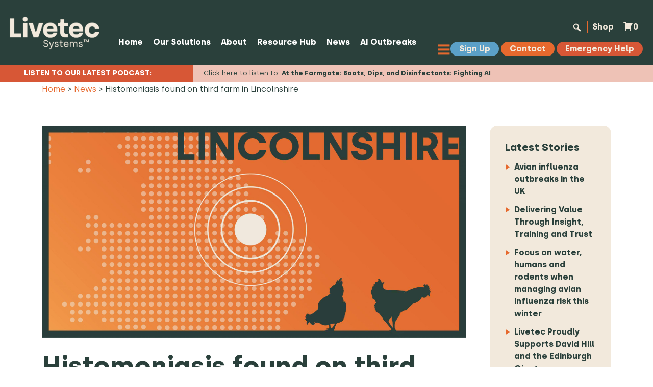

--- FILE ---
content_type: text/html; charset=UTF-8
request_url: https://www.livetecsystems.co.uk/histomoniasis-found-on-third-farm-in-lincolnshire/
body_size: 65135
content:
<!doctype html><html lang="en-GB"><head><script data-no-optimize="1">var litespeed_docref=sessionStorage.getItem("litespeed_docref");litespeed_docref&&(Object.defineProperty(document,"referrer",{get:function(){return litespeed_docref}}),sessionStorage.removeItem("litespeed_docref"));</script> <meta charset="UTF-8"><meta name="viewport" content="width=device-width, initial-scale=1"><link rel="profile" href="https://gmpg.org/xfn/11"><link rel="stylesheet" id="livetec-style-css" href="https://www.livetecsystems.co.uk/wp-content/themes/livetec/css/header.css" media="all" data-no-optimize="1"><meta name="google-site-verification" content="XTh2V1Bg_9l5QvZ-QnbpY8UxmHkiK9XkIV2Pv5vBN-k" />
 <script type="litespeed/javascript">(function(w,d,s,l,i){w[l]=w[l]||[];w[l].push({'gtm.start':new Date().getTime(),event:'gtm.js'});var f=d.getElementsByTagName(s)[0],j=d.createElement(s),dl=l!='dataLayer'?'&l='+l:'';j.async=!0;j.src='https://www.googletagmanager.com/gtm.js?id='+i+dl;f.parentNode.insertBefore(j,f)})(window,document,'script','dataLayer','GTM-KSWZ5DM')</script>  <script type="litespeed/javascript" data-src="https://www.googletagmanager.com/gtag/js?id=AW-433185651"></script> <script type="litespeed/javascript">window.dataLayer=window.dataLayer||[];function gtag(){dataLayer.push(arguments)}
gtag('js',new Date());gtag('config','AW-433185651');function gtag_report_conversion(url){var callback=function(){if(typeof(url)!='undefined'){window.location=url}};gtag('event','conversion',{'send_to':'AW-433185651/wgkvCLP_9r4DEPPGx84B','event_callback':callback});return!1}</script> <meta name='robots' content='index, follow, max-image-preview:large, max-snippet:-1, max-video-preview:-1' /><title>Histomoniasis found on third farm in Lincolnshire - Livetec</title><meta name="description" content="In mid November 2020, a third outbreak of histomoniasis was found in Lincolnshire. Livetec were on site to assist with over 42,000 turkeys." /><link rel="canonical" href="https://www.livetecsystems.co.uk/histomoniasis-found-on-third-farm-in-lincolnshire/" /><meta property="og:locale" content="en_GB" /><meta property="og:type" content="article" /><meta property="og:title" content="Histomoniasis found on third farm in Lincolnshire" /><meta property="og:description" content="In mid November 2020, a third outbreak of histomoniasis was found in Lincolnshire. Livetec were on site to assist with over 42,000 turkeys." /><meta property="og:url" content="https://www.livetecsystems.co.uk/histomoniasis-found-on-third-farm-in-lincolnshire/" /><meta property="og:site_name" content="Livetec" /><meta property="article:published_time" content="2020-11-09T14:54:00+00:00" /><meta property="article:modified_time" content="2024-08-29T14:03:49+00:00" /><meta property="og:image" content="https://www.livetecsystems.co.uk/wp-content/uploads/2020/11/Livetec_Blog-Post_Welfare_Lincolnshire.jpg" /><meta property="og:image:width" content="1588" /><meta property="og:image:height" content="994" /><meta property="og:image:type" content="image/jpeg" /><meta name="author" content="admin" /><meta name="twitter:card" content="summary_large_image" /><meta name="twitter:label1" content="Written by" /><meta name="twitter:data1" content="admin" /><meta name="twitter:label2" content="Estimated reading time" /><meta name="twitter:data2" content="2 minutes" /> <script type="application/ld+json" class="yoast-schema-graph">{"@context":"https://schema.org","@graph":[{"@type":"Article","@id":"https://www.livetecsystems.co.uk/histomoniasis-found-on-third-farm-in-lincolnshire/#article","isPartOf":{"@id":"https://www.livetecsystems.co.uk/histomoniasis-found-on-third-farm-in-lincolnshire/"},"author":{"name":"admin","@id":"https://www.livetecsystems.co.uk/#/schema/person/956ec194d551bf5f519d84d8281beb9e"},"headline":"Histomoniasis found on third farm in Lincolnshire","datePublished":"2020-11-09T14:54:00+00:00","dateModified":"2024-08-29T14:03:49+00:00","mainEntityOfPage":{"@id":"https://www.livetecsystems.co.uk/histomoniasis-found-on-third-farm-in-lincolnshire/"},"wordCount":197,"publisher":{"@id":"https://www.livetecsystems.co.uk/#organization"},"image":{"@id":"https://www.livetecsystems.co.uk/histomoniasis-found-on-third-farm-in-lincolnshire/#primaryimage"},"thumbnailUrl":"https://www.livetecsystems.co.uk/wp-content/uploads/2020/11/Livetec_Blog-Post_Welfare_Lincolnshire.jpg","keywords":["New General Industry","New Poultry Disease"],"articleSection":["News"],"inLanguage":"en-GB"},{"@type":"WebPage","@id":"https://www.livetecsystems.co.uk/histomoniasis-found-on-third-farm-in-lincolnshire/","url":"https://www.livetecsystems.co.uk/histomoniasis-found-on-third-farm-in-lincolnshire/","name":"Histomoniasis found on third farm in Lincolnshire - Livetec","isPartOf":{"@id":"https://www.livetecsystems.co.uk/#website"},"primaryImageOfPage":{"@id":"https://www.livetecsystems.co.uk/histomoniasis-found-on-third-farm-in-lincolnshire/#primaryimage"},"image":{"@id":"https://www.livetecsystems.co.uk/histomoniasis-found-on-third-farm-in-lincolnshire/#primaryimage"},"thumbnailUrl":"https://www.livetecsystems.co.uk/wp-content/uploads/2020/11/Livetec_Blog-Post_Welfare_Lincolnshire.jpg","datePublished":"2020-11-09T14:54:00+00:00","dateModified":"2024-08-29T14:03:49+00:00","description":"In mid November 2020, a third outbreak of histomoniasis was found in Lincolnshire. Livetec were on site to assist with over 42,000 turkeys.","breadcrumb":{"@id":"https://www.livetecsystems.co.uk/histomoniasis-found-on-third-farm-in-lincolnshire/#breadcrumb"},"inLanguage":"en-GB","potentialAction":[{"@type":"ReadAction","target":["https://www.livetecsystems.co.uk/histomoniasis-found-on-third-farm-in-lincolnshire/"]}]},{"@type":"ImageObject","inLanguage":"en-GB","@id":"https://www.livetecsystems.co.uk/histomoniasis-found-on-third-farm-in-lincolnshire/#primaryimage","url":"https://www.livetecsystems.co.uk/wp-content/uploads/2020/11/Livetec_Blog-Post_Welfare_Lincolnshire.jpg","contentUrl":"https://www.livetecsystems.co.uk/wp-content/uploads/2020/11/Livetec_Blog-Post_Welfare_Lincolnshire.jpg","width":1588,"height":994,"caption":"Livetec Blog Post Welfare Lincolnshire"},{"@type":"BreadcrumbList","@id":"https://www.livetecsystems.co.uk/histomoniasis-found-on-third-farm-in-lincolnshire/#breadcrumb","itemListElement":[{"@type":"ListItem","position":1,"name":"Home","item":"https://www.livetecsystems.co.uk/"},{"@type":"ListItem","position":2,"name":"News","item":"https://www.livetecsystems.co.uk/news/"},{"@type":"ListItem","position":3,"name":"Histomoniasis found on third farm in Lincolnshire"}]},{"@type":"WebSite","@id":"https://www.livetecsystems.co.uk/#website","url":"https://www.livetecsystems.co.uk/","name":"Livetec","description":"Livetec is the leading provider of livestock protection – the go-to partner for all biosecurity issues across the industry.","publisher":{"@id":"https://www.livetecsystems.co.uk/#organization"},"potentialAction":[{"@type":"SearchAction","target":{"@type":"EntryPoint","urlTemplate":"https://www.livetecsystems.co.uk/?s={search_term_string}"},"query-input":{"@type":"PropertyValueSpecification","valueRequired":true,"valueName":"search_term_string"}}],"inLanguage":"en-GB"},{"@type":"Organization","@id":"https://www.livetecsystems.co.uk/#organization","name":"Livetec Systems Ltd","url":"https://www.livetecsystems.co.uk/","logo":{"@type":"ImageObject","inLanguage":"en-GB","@id":"https://www.livetecsystems.co.uk/#/schema/logo/image/","url":"https://www.livetecsystems.co.uk/wp-content/uploads/2021/06/Livetec_Web_Main.svg","contentUrl":"https://www.livetecsystems.co.uk/wp-content/uploads/2021/06/Livetec_Web_Main.svg","width":"1024","height":"1024","caption":"Livetec Systems Ltd"},"image":{"@id":"https://www.livetecsystems.co.uk/#/schema/logo/image/"}},{"@type":"Person","@id":"https://www.livetecsystems.co.uk/#/schema/person/956ec194d551bf5f519d84d8281beb9e","name":"admin","image":{"@type":"ImageObject","inLanguage":"en-GB","@id":"https://www.livetecsystems.co.uk/#/schema/person/image/","url":"https://www.livetecsystems.co.uk/wp-content/litespeed/avatar/6f2451930af73c7eda1dccdc0966af90.jpg?ver=1768385865","contentUrl":"https://www.livetecsystems.co.uk/wp-content/litespeed/avatar/6f2451930af73c7eda1dccdc0966af90.jpg?ver=1768385865","caption":"admin"},"sameAs":["http://localhost:8888"],"url":"https://www.livetecsystems.co.uk/author/admin/"}]}</script> <link rel='dns-prefetch' href='//www.googletagmanager.com' /><link rel='dns-prefetch' href='//js-eu1.hs-scripts.com' /><link rel='dns-prefetch' href='//code.jquery.com' /><link rel='dns-prefetch' href='//cdnjs.cloudflare.com' /><link rel='dns-prefetch' href='//maxcdn.bootstrapcdn.com' /><link rel='dns-prefetch' href='//unpkg.com' /><link rel="alternate" type="application/rss+xml" title="Livetec &raquo; Feed" href="https://www.livetecsystems.co.uk/feed/" /><link rel="alternate" type="application/rss+xml" title="Livetec &raquo; Comments Feed" href="https://www.livetecsystems.co.uk/comments/feed/" /><link rel="alternate" title="oEmbed (JSON)" type="application/json+oembed" href="https://www.livetecsystems.co.uk/wp-json/oembed/1.0/embed?url=https%3A%2F%2Fwww.livetecsystems.co.uk%2Fhistomoniasis-found-on-third-farm-in-lincolnshire%2F" /><link rel="alternate" title="oEmbed (XML)" type="text/xml+oembed" href="https://www.livetecsystems.co.uk/wp-json/oembed/1.0/embed?url=https%3A%2F%2Fwww.livetecsystems.co.uk%2Fhistomoniasis-found-on-third-farm-in-lincolnshire%2F&#038;format=xml" /><style id='wp-img-auto-sizes-contain-inline-css'>img:is([sizes=auto i],[sizes^="auto," i]){contain-intrinsic-size:3000px 1500px}
/*# sourceURL=wp-img-auto-sizes-contain-inline-css */</style><style id="litespeed-ccss">ul{box-sizing:border-box}.entry-content{counter-reset:footnotes}:root{--wp--preset--font-size--normal:16px;--wp--preset--font-size--huge:42px}.screen-reader-text{clip:rect(1px,1px,1px,1px);word-wrap:normal!important;border:0;-webkit-clip-path:inset(50%);clip-path:inset(50%);height:1px;margin:-1px;overflow:hidden;padding:0;position:absolute;width:1px}body{--wp--preset--color--black:#000;--wp--preset--color--cyan-bluish-gray:#abb8c3;--wp--preset--color--white:#fff;--wp--preset--color--pale-pink:#f78da7;--wp--preset--color--vivid-red:#cf2e2e;--wp--preset--color--luminous-vivid-orange:#ff6900;--wp--preset--color--luminous-vivid-amber:#fcb900;--wp--preset--color--light-green-cyan:#7bdcb5;--wp--preset--color--vivid-green-cyan:#00d084;--wp--preset--color--pale-cyan-blue:#8ed1fc;--wp--preset--color--vivid-cyan-blue:#0693e3;--wp--preset--color--vivid-purple:#9b51e0;--wp--preset--gradient--vivid-cyan-blue-to-vivid-purple:linear-gradient(135deg,rgba(6,147,227,1) 0%,#9b51e0 100%);--wp--preset--gradient--light-green-cyan-to-vivid-green-cyan:linear-gradient(135deg,#7adcb4 0%,#00d082 100%);--wp--preset--gradient--luminous-vivid-amber-to-luminous-vivid-orange:linear-gradient(135deg,rgba(252,185,0,1) 0%,rgba(255,105,0,1) 100%);--wp--preset--gradient--luminous-vivid-orange-to-vivid-red:linear-gradient(135deg,rgba(255,105,0,1) 0%,#cf2e2e 100%);--wp--preset--gradient--very-light-gray-to-cyan-bluish-gray:linear-gradient(135deg,#eee 0%,#a9b8c3 100%);--wp--preset--gradient--cool-to-warm-spectrum:linear-gradient(135deg,#4aeadc 0%,#9778d1 20%,#cf2aba 40%,#ee2c82 60%,#fb6962 80%,#fef84c 100%);--wp--preset--gradient--blush-light-purple:linear-gradient(135deg,#ffceec 0%,#9896f0 100%);--wp--preset--gradient--blush-bordeaux:linear-gradient(135deg,#fecda5 0%,#fe2d2d 50%,#6b003e 100%);--wp--preset--gradient--luminous-dusk:linear-gradient(135deg,#ffcb70 0%,#c751c0 50%,#4158d0 100%);--wp--preset--gradient--pale-ocean:linear-gradient(135deg,#fff5cb 0%,#b6e3d4 50%,#33a7b5 100%);--wp--preset--gradient--electric-grass:linear-gradient(135deg,#caf880 0%,#71ce7e 100%);--wp--preset--gradient--midnight:linear-gradient(135deg,#020381 0%,#2874fc 100%);--wp--preset--font-size--small:13px;--wp--preset--font-size--medium:20px;--wp--preset--font-size--large:36px;--wp--preset--font-size--x-large:42px;--wp--preset--spacing--20:.44rem;--wp--preset--spacing--30:.67rem;--wp--preset--spacing--40:1rem;--wp--preset--spacing--50:1.5rem;--wp--preset--spacing--60:2.25rem;--wp--preset--spacing--70:3.38rem;--wp--preset--spacing--80:5.06rem;--wp--preset--shadow--natural:6px 6px 9px rgba(0,0,0,.2);--wp--preset--shadow--deep:12px 12px 50px rgba(0,0,0,.4);--wp--preset--shadow--sharp:6px 6px 0px rgba(0,0,0,.2);--wp--preset--shadow--outlined:6px 6px 0px -3px rgba(255,255,255,1),6px 6px rgba(0,0,0,1);--wp--preset--shadow--crisp:6px 6px 0px rgba(0,0,0,1)}#cookie-law-info-bar{font-size:15px;margin:0 auto;padding:12px 10px;position:absolute;text-align:center;box-sizing:border-box;width:100%;z-index:9999;display:none;left:0;font-weight:300;box-shadow:0 -1px 10px 0 rgba(172,171,171,.3)}#cookie-law-info-bar span{vertical-align:middle}.cli-plugin-button,.cli-plugin-button:visited{display:inline-block;padding:9px 12px;color:#fff;text-decoration:none;position:relative;margin-left:5px;text-decoration:none}.cli-plugin-button,.cli-plugin-button:visited,.medium.cli-plugin-button,.medium.cli-plugin-button:visited{font-size:13px;font-weight:400;line-height:1}.cli-plugin-button{margin-top:5px}.cli-bar-popup{-moz-background-clip:padding;-webkit-background-clip:padding;background-clip:padding-box;-webkit-border-radius:30px;-moz-border-radius:30px;border-radius:30px;padding:20px}.cli-container-fluid{padding-right:15px;padding-left:15px;margin-right:auto;margin-left:auto}.cli-row{display:-ms-flexbox;display:flex;-ms-flex-wrap:wrap;flex-wrap:wrap;margin-right:-15px;margin-left:-15px}.cli-align-items-stretch{-ms-flex-align:stretch!important;align-items:stretch!important}.cli-px-0{padding-left:0;padding-right:0}.cli-btn{font-size:14px;display:inline-block;font-weight:400;text-align:center;white-space:nowrap;vertical-align:middle;border:1px solid transparent;padding:.5rem 1.25rem;line-height:1;border-radius:.25rem}.cli-modal-backdrop{position:fixed;top:0;right:0;bottom:0;left:0;z-index:1040;background-color:#000;display:none}.cli-modal-backdrop.cli-fade{opacity:0}.cli-modal a{text-decoration:none}.cli-modal .cli-modal-dialog{position:relative;width:auto;margin:.5rem;font-family:-apple-system,BlinkMacSystemFont,"Segoe UI",Roboto,"Helvetica Neue",Arial,sans-serif,"Apple Color Emoji","Segoe UI Emoji","Segoe UI Symbol";font-size:1rem;font-weight:400;line-height:1.5;color:#212529;text-align:left;display:-ms-flexbox;display:flex;-ms-flex-align:center;align-items:center;min-height:calc(100% - (.5rem*2))}@media (min-width:576px){.cli-modal .cli-modal-dialog{max-width:500px;margin:1.75rem auto;min-height:calc(100% - (1.75rem*2))}}@media (min-width:992px){.cli-modal .cli-modal-dialog{max-width:900px}}.cli-modal-content{position:relative;display:-ms-flexbox;display:flex;-ms-flex-direction:column;flex-direction:column;width:100%;background-color:#fff;background-clip:padding-box;border-radius:.3rem;outline:0}.cli-modal .cli-modal-close{position:absolute;right:10px;top:10px;z-index:1;padding:0;background-color:transparent!important;border:0;-webkit-appearance:none;font-size:1.5rem;font-weight:700;line-height:1;color:#000;text-shadow:0 1px 0 #fff}.cli-switch{display:inline-block;position:relative;min-height:1px;padding-left:70px;font-size:14px}.cli-switch input[type=checkbox]{display:none}.cli-switch .cli-slider{background-color:#e3e1e8;height:24px;width:50px;bottom:0;left:0;position:absolute;right:0;top:0}.cli-switch .cli-slider:before{background-color:#fff;bottom:2px;content:"";height:20px;left:2px;position:absolute;width:20px}.cli-switch .cli-slider{border-radius:34px}.cli-switch .cli-slider:before{border-radius:50%}.cli-tab-content{background:#fff}.cli-tab-content{width:100%;padding:30px}@media (max-width:767px){.cli-tab-content{padding:30px 10px}}.cli-container-fluid{padding-right:15px;padding-left:15px;margin-right:auto;margin-left:auto}.cli-row{display:-ms-flexbox;display:flex;-ms-flex-wrap:wrap;flex-wrap:wrap;margin-right:-15px;margin-left:-15px}.cli-align-items-stretch{-ms-flex-align:stretch!important;align-items:stretch!important}.cli-px-0{padding-left:0;padding-right:0}.cli-btn{font-size:14px;display:inline-block;font-weight:400;text-align:center;white-space:nowrap;vertical-align:middle;border:1px solid transparent;padding:.5rem 1.25rem;line-height:1;border-radius:.25rem}.cli-modal-backdrop{position:fixed;top:0;right:0;bottom:0;left:0;z-index:1040;background-color:#000;-webkit-transform:scale(0);transform:scale(0)}.cli-modal-backdrop.cli-fade{opacity:0}.cli-modal{position:fixed;top:0;right:0;bottom:0;left:0;z-index:99999;transform:scale(0);overflow:hidden;outline:0;display:none}.cli-modal a{text-decoration:none}.cli-modal .cli-modal-dialog{position:relative;width:auto;margin:.5rem;font-family:inherit;font-size:1rem;font-weight:400;line-height:1.5;color:#212529;text-align:left;display:-ms-flexbox;display:flex;-ms-flex-align:center;align-items:center;min-height:calc(100% - (.5rem*2))}@media (min-width:576px){.cli-modal .cli-modal-dialog{max-width:500px;margin:1.75rem auto;min-height:calc(100% - (1.75rem*2))}}.cli-modal-content{position:relative;display:-ms-flexbox;display:flex;-ms-flex-direction:column;flex-direction:column;width:100%;background-color:#fff;background-clip:padding-box;border-radius:.2rem;box-sizing:border-box;outline:0}.cli-switch{display:inline-block;position:relative;min-height:1px;padding-left:38px;font-size:14px}.cli-switch input[type=checkbox]{display:none}.cli-switch .cli-slider{background-color:#e3e1e8;height:20px;width:38px;bottom:0;left:0;position:absolute;right:0;top:0}.cli-switch .cli-slider:before{background-color:#fff;bottom:2px;content:"";height:15px;left:3px;position:absolute;width:15px}.cli-switch .cli-slider{border-radius:34px;font-size:0}.cli-switch .cli-slider:before{border-radius:50%}.cli-tab-content{background:#fff}.cli-tab-content{width:100%;padding:5px 30px 5px 5px;box-sizing:border-box}@media (max-width:767px){.cli-tab-content{padding:30px 10px}}.cli-tab-footer .cli-btn{background-color:#00acad;padding:10px 15px;text-decoration:none}.cli-tab-footer .wt-cli-privacy-accept-btn{background-color:#61a229;color:#fff;border-radius:0}.cli-tab-footer{width:100%;text-align:right;padding:20px 0}.cli-col-12{width:100%}.cli-tab-header{display:flex;justify-content:space-between}.cli-tab-header a:before{width:10px;height:2px;left:0;top:calc(50% - 1px)}.cli-tab-header a:after{width:2px;height:10px;left:4px;top:calc(50% - 5px);-webkit-transform:none;transform:none}.cli-tab-header a:before{width:7px;height:7px;border-right:1px solid #4a6e78;border-bottom:1px solid #4a6e78;content:" ";transform:rotate(-45deg);margin-right:10px}.cli-tab-header a.cli-nav-link{position:relative;display:flex;align-items:center;font-size:14px;color:#000;text-transform:capitalize}.cli-tab-header{border-radius:5px;padding:12px 15px;background-color:#f2f2f2}.cli-modal .cli-modal-close{position:absolute;right:0;top:0;z-index:1;-webkit-appearance:none;width:40px;height:40px;padding:0;border-radius:50%;padding:10px;background:0 0;border:none;min-width:40px}.cli-tab-container h4{font-family:inherit;font-size:16px;margin-bottom:15px;margin:10px 0}#cliSettingsPopup .cli-tab-section-container{padding-top:12px}.cli-privacy-content-text{font-size:14px;line-height:1.4;margin-top:0;padding:0;color:#000}.cli-tab-content{display:none}.cli-tab-section .cli-tab-content{padding:10px 20px 5px}.cli-tab-section{margin-top:5px}@media (min-width:992px){.cli-modal .cli-modal-dialog{max-width:645px}}.cli-switch .cli-slider:after{content:attr(data-cli-disable);position:absolute;right:50px;color:#000;font-size:12px;text-align:right;min-width:80px}.cli-privacy-overview:not(.cli-collapsed) .cli-privacy-content{max-height:60px;overflow:hidden}a.cli-privacy-readmore{font-size:12px;margin-top:12px;display:inline-block;padding-bottom:0;color:#000;text-decoration:underline}.cli-modal-footer{position:relative}a.cli-privacy-readmore:before{content:attr(data-readmore-text)}.cli-modal-close svg{fill:#000}span.cli-necessary-caption{color:#000;font-size:12px}.cli-tab-container .cli-row{max-height:500px;overflow-y:auto}.cli-tab-section .cookielawinfo-row-cat-table td,.cli-tab-section .cookielawinfo-row-cat-table th{font-size:12px}.wt-cli-sr-only{display:none;font-size:16px}.cli-bar-container{float:none;margin:0 auto;display:-webkit-box;display:-moz-box;display:-ms-flexbox;display:-webkit-flex;display:flex;justify-content:space-between;-webkit-box-align:center;-moz-box-align:center;-ms-flex-align:center;-webkit-align-items:center;align-items:center}.cli-bar-btn_container{margin-left:20px;display:-webkit-box;display:-moz-box;display:-ms-flexbox;display:-webkit-flex;display:flex;-webkit-box-align:center;-moz-box-align:center;-ms-flex-align:center;-webkit-align-items:center;align-items:center;flex-wrap:nowrap}.cli-bar-btn_container a{white-space:nowrap}.cli-style-v2{font-size:11pt;line-height:18px;font-weight:400}.cli-style-v2 .cli-bar-message{width:70%;text-align:left}.cli-style-v2 .cli-bar-btn_container .cli_action_button,.cli-style-v2 .cli-bar-btn_container .cli_settings_button{margin-left:5px}.cli-style-v2 .cli-bar-btn_container .cli-plugin-button{margin-top:5px;margin-bottom:5px}.wt-cli-necessary-checkbox{display:none!important}@media (max-width:985px){.cli-style-v2 .cli-bar-message{width:100%}.cli-style-v2.cli-bar-container{justify-content:left;flex-wrap:wrap}.cli-style-v2 .cli-bar-btn_container{margin-left:0;margin-top:10px}}.wt-cli-privacy-overview-actions{padding-bottom:0}@media only screen and (max-width:479px) and (min-width:320px){.cli-style-v2 .cli-bar-btn_container{flex-wrap:wrap}}.wt-cli-cookie-description{font-size:14px;line-height:1.4;margin-top:0;padding:0;color:#000}.ticker-news{background:#fff;height:40px;overflow:hidden;position:relative;border:1px solid #ddd;border-radius:0;margin:0;padding:0;line-height:20px}.ticker-news span{background:#dd3737;height:40px;float:left;padding:0 12px;color:#fff;font-size:14px;font-weight:700;text-transform:uppercase;line-height:40px}.ticker-news ul{list-style:none;list-style-image:none;float:left;margin:0;padding:0;font-size:14px}.ticker-news ul li{height:40px;line-height:38px;list-style-type:none;font-size:14px;margin-left:10px}.ticker-news ul a{padding:0;display:inline-block;white-space:nowrap;color:#696969;font-size:14px}.ticker-news .tickercontainer{height:38px;margin:0;padding:0;overflow:hidden;background:#fff;position:relative}.ticker-news .tickercontainer .ticker-mask{position:relative;width:99%;left:10px;top:0;overflow:hidden}:root{--woocommerce:#7f54b3;--wc-green:#7ad03a;--wc-red:#a00;--wc-orange:#ffba00;--wc-blue:#2ea2cc;--wc-primary:#7f54b3;--wc-primary-text:#fff;--wc-secondary:#e9e6ed;--wc-secondary-text:#515151;--wc-highlight:#b3af54;--wc-highligh-text:#fff;--wc-content-bg:#fff;--wc-subtext:#767676}@media only screen and (max-width:768px){:root{--woocommerce:#7f54b3;--wc-green:#7ad03a;--wc-red:#a00;--wc-orange:#ffba00;--wc-blue:#2ea2cc;--wc-primary:#7f54b3;--wc-primary-text:#fff;--wc-secondary:#e9e6ed;--wc-secondary-text:#515151;--wc-highlight:#b3af54;--wc-highligh-text:#fff;--wc-content-bg:#fff;--wc-subtext:#767676}}:root{--woocommerce:#7f54b3;--wc-green:#7ad03a;--wc-red:#a00;--wc-orange:#ffba00;--wc-blue:#2ea2cc;--wc-primary:#7f54b3;--wc-primary-text:#fff;--wc-secondary:#e9e6ed;--wc-secondary-text:#515151;--wc-highlight:#b3af54;--wc-highligh-text:#fff;--wc-content-bg:#fff;--wc-subtext:#767676}.screen-reader-text{clip:rect(1px,1px,1px,1px);height:1px;overflow:hidden;position:absolute!important;width:1px;word-wrap:normal!important}#mega-menu-wrap-menu-1,#mega-menu-wrap-menu-1 #mega-menu-menu-1,#mega-menu-wrap-menu-1 #mega-menu-menu-1 ul.mega-sub-menu,#mega-menu-wrap-menu-1 #mega-menu-menu-1 li.mega-menu-item,#mega-menu-wrap-menu-1 #mega-menu-menu-1 a.mega-menu-link{border-radius:0;box-shadow:none;background:0 0;border:0;bottom:auto;box-sizing:border-box;clip:auto;color:#666;display:block;float:none;font-family:inherit;font-size:14px;height:auto;left:auto;line-height:1.7;list-style-type:none;margin:0;min-height:auto;max-height:none;min-width:auto;max-width:none;opacity:1;outline:none;overflow:visible;padding:0;position:relative;right:auto;text-align:left;text-decoration:none;text-indent:0;text-transform:none;transform:none;top:auto;vertical-align:baseline;visibility:inherit;width:auto;word-wrap:break-word;white-space:normal}#mega-menu-wrap-menu-1:before,#mega-menu-wrap-menu-1 #mega-menu-menu-1:before,#mega-menu-wrap-menu-1 #mega-menu-menu-1 ul.mega-sub-menu:before,#mega-menu-wrap-menu-1 #mega-menu-menu-1 li.mega-menu-item:before,#mega-menu-wrap-menu-1 #mega-menu-menu-1 a.mega-menu-link:before,#mega-menu-wrap-menu-1:after,#mega-menu-wrap-menu-1 #mega-menu-menu-1:after,#mega-menu-wrap-menu-1 #mega-menu-menu-1 ul.mega-sub-menu:after,#mega-menu-wrap-menu-1 #mega-menu-menu-1 li.mega-menu-item:after,#mega-menu-wrap-menu-1 #mega-menu-menu-1 a.mega-menu-link:after{display:none}#mega-menu-wrap-menu-1{border-radius:0}@media only screen and (min-width:992px){#mega-menu-wrap-menu-1{background:#222}}#mega-menu-wrap-menu-1 #mega-menu-menu-1{visibility:visible;text-align:left;padding:0}#mega-menu-wrap-menu-1 #mega-menu-menu-1 a.mega-menu-link{display:inline}#mega-menu-wrap-menu-1 #mega-menu-menu-1 li.mega-menu-item>ul.mega-sub-menu{display:block;visibility:hidden;opacity:1}@media only screen and (max-width:991px){#mega-menu-wrap-menu-1 #mega-menu-menu-1 li.mega-menu-item>ul.mega-sub-menu{display:none;visibility:visible;opacity:1}}@media only screen and (min-width:992px){#mega-menu-wrap-menu-1 #mega-menu-menu-1[data-effect=fade_up] li.mega-menu-item.mega-menu-megamenu>ul.mega-sub-menu{opacity:0;transform:translate(0,10px)}}#mega-menu-wrap-menu-1 #mega-menu-menu-1 li.mega-menu-item a.mega-menu-link:before{display:inline-block;font:inherit;font-family:dashicons;position:static;margin:0 6px 0 0;vertical-align:top;-webkit-font-smoothing:antialiased;-moz-osx-font-smoothing:grayscale;color:inherit;background:0 0;height:auto;width:auto;top:auto}@media only screen and (min-width:992px){#mega-menu-wrap-menu-1 #mega-menu-menu-1>li.mega-menu-megamenu.mega-menu-item{position:static}}#mega-menu-wrap-menu-1 #mega-menu-menu-1>li.mega-menu-item{margin:0;display:inline-block;height:auto;vertical-align:middle}#mega-menu-wrap-menu-1 #mega-menu-menu-1>li.mega-menu-item>a.mega-menu-link{line-height:40px;height:40px;padding:0 10px;vertical-align:baseline;width:auto;display:block;color:#fff;text-transform:none;text-decoration:none;text-align:left;background:rgba(0,0,0,0);border:0;border-radius:0;font-family:inherit;font-size:14px;font-weight:400;outline:none}@media only screen and (max-width:991px){#mega-menu-wrap-menu-1 #mega-menu-menu-1>li.mega-menu-item{display:list-item;margin:0;clear:both;border:0}#mega-menu-wrap-menu-1 #mega-menu-menu-1>li.mega-menu-item>a.mega-menu-link{border-radius:0;border:0;margin:0;line-height:40px;height:40px;padding:0 10px;background:0 0;text-align:left;color:#fff;font-size:14px}}#mega-menu-wrap-menu-1 #mega-menu-menu-1>li.mega-menu-megamenu>ul.mega-sub-menu{z-index:999;border-radius:0;background:#fff;border:0;padding:0;position:absolute;width:100%;max-width:none;left:0}@media only screen and (max-width:991px){#mega-menu-wrap-menu-1 #mega-menu-menu-1>li.mega-menu-megamenu>ul.mega-sub-menu{float:left;position:static;width:100%}}@media only screen and (min-width:992px){#mega-menu-wrap-menu-1 #mega-menu-menu-1>li.mega-menu-megamenu>ul.mega-sub-menu li.mega-menu-columns-6-of-6{width:100%}}#mega-menu-wrap-menu-1 #mega-menu-menu-1>li.mega-menu-megamenu>ul.mega-sub-menu>li.mega-menu-item{color:#666;font-family:inherit;font-size:14px;display:block;float:left;clear:none;padding:15px;vertical-align:top}#mega-menu-wrap-menu-1 #mega-menu-menu-1>li.mega-menu-megamenu>ul.mega-sub-menu>li.mega-menu-item.mega-menu-clear{clear:left}@media only screen and (max-width:991px){#mega-menu-wrap-menu-1 #mega-menu-menu-1>li.mega-menu-megamenu>ul.mega-sub-menu{border:0;padding:10px;border-radius:0}#mega-menu-wrap-menu-1 #mega-menu-menu-1>li.mega-menu-megamenu>ul.mega-sub-menu>li.mega-menu-item{width:100%;clear:both}}#mega-menu-wrap-menu-1 #mega-menu-menu-1 li.mega-menu-item-has-children>a.mega-menu-link>span.mega-indicator{display:inline-block;width:auto;background:0 0;position:relative;left:auto;min-width:auto;font-size:inherit;padding:0;margin:0 0 0 6px;height:auto;line-height:inherit;color:inherit}#mega-menu-wrap-menu-1 #mega-menu-menu-1 li.mega-menu-item-has-children>a.mega-menu-link>span.mega-indicator:after{content:'\f140';font-family:dashicons;font-weight:400;display:inline-block;margin:0;vertical-align:top;-webkit-font-smoothing:antialiased;-moz-osx-font-smoothing:grayscale;transform:rotate(0);color:inherit;position:relative;background:0 0;height:auto;width:auto;right:auto;line-height:inherit}@media only screen and (max-width:991px){#mega-menu-wrap-menu-1 #mega-menu-menu-1 li.mega-menu-item-has-children>a.mega-menu-link>span.mega-indicator{float:right}}@media only screen and (max-width:991px){#mega-menu-wrap-menu-1:after{content:"";display:table;clear:both}}#mega-menu-wrap-menu-1 .mega-menu-toggle{display:none;z-index:1;background:#2a403b;border-radius:2px;line-height:40px;height:40px;text-align:left;outline:none;white-space:nowrap}@media only screen and (max-width:991px){#mega-menu-wrap-menu-1 .mega-menu-toggle{display:-webkit-box;display:-ms-flexbox;display:-webkit-flex;display:flex}}#mega-menu-wrap-menu-1 .mega-menu-toggle .mega-toggle-blocks-left,#mega-menu-wrap-menu-1 .mega-menu-toggle .mega-toggle-blocks-center,#mega-menu-wrap-menu-1 .mega-menu-toggle .mega-toggle-blocks-right{display:-webkit-box;display:-ms-flexbox;display:-webkit-flex;display:flex;-ms-flex-preferred-size:33.33%;-webkit-flex-basis:33.33%;flex-basis:33.33%}#mega-menu-wrap-menu-1 .mega-menu-toggle .mega-toggle-blocks-left{-webkit-box-flex:1;-ms-flex:1;-webkit-flex:1;flex:1;-webkit-box-pack:start;-ms-flex-pack:start;-webkit-justify-content:flex-start;justify-content:flex-start}#mega-menu-wrap-menu-1 .mega-menu-toggle .mega-toggle-blocks-center{-webkit-box-pack:center;-ms-flex-pack:center;-webkit-justify-content:center;justify-content:center}#mega-menu-wrap-menu-1 .mega-menu-toggle .mega-toggle-blocks-right{-webkit-box-flex:1;-ms-flex:1;-webkit-flex:1;flex:1;-webkit-box-pack:end;-ms-flex-pack:end;-webkit-justify-content:flex-end;justify-content:flex-end}#mega-menu-wrap-menu-1 .mega-menu-toggle .mega-toggle-blocks-right .mega-toggle-block{margin-right:6px}#mega-menu-wrap-menu-1 .mega-menu-toggle .mega-toggle-blocks-right .mega-toggle-block:only-child{margin-left:6px}#mega-menu-wrap-menu-1 .mega-menu-toggle .mega-toggle-block{display:-webkit-box;display:-ms-flexbox;display:-webkit-flex;display:flex;height:100%;outline:0;-webkit-align-self:center;-ms-flex-item-align:center;align-self:center;-ms-flex-negative:0;-webkit-flex-shrink:0;flex-shrink:0}@media only screen and (max-width:991px){#mega-menu-wrap-menu-1 .mega-menu-toggle+#mega-menu-menu-1{background:#2a403b;padding:0;display:none}}#mega-menu-wrap-menu-1 .mega-menu-toggle .mega-toggle-block-0 .mega-toggle-animated{padding:0;display:-webkit-box;display:-ms-flexbox;display:-webkit-flex;display:flex;font:inherit;color:inherit;text-transform:none;background-color:transparent;border:0;margin:0;overflow:visible;transform:scale(.8);align-self:center;outline:0;background:0 0}#mega-menu-wrap-menu-1 .mega-menu-toggle .mega-toggle-block-0 .mega-toggle-animated-box{width:40px;height:24px;display:inline-block;position:relative;outline:0}#mega-menu-wrap-menu-1 .mega-menu-toggle .mega-toggle-block-0 .mega-toggle-animated-inner{display:block;top:50%;margin-top:-2px}#mega-menu-wrap-menu-1 .mega-menu-toggle .mega-toggle-block-0 .mega-toggle-animated-inner,#mega-menu-wrap-menu-1 .mega-menu-toggle .mega-toggle-block-0 .mega-toggle-animated-inner:before,#mega-menu-wrap-menu-1 .mega-menu-toggle .mega-toggle-block-0 .mega-toggle-animated-inner:after{width:40px;height:4px;background-color:#ddd;border-radius:4px;position:absolute}#mega-menu-wrap-menu-1 .mega-menu-toggle .mega-toggle-block-0 .mega-toggle-animated-inner:before,#mega-menu-wrap-menu-1 .mega-menu-toggle .mega-toggle-block-0 .mega-toggle-animated-inner:after{content:"";display:block}#mega-menu-wrap-menu-1 .mega-menu-toggle .mega-toggle-block-0 .mega-toggle-animated-inner:before{top:-10px}#mega-menu-wrap-menu-1 .mega-menu-toggle .mega-toggle-block-0 .mega-toggle-animated-inner:after{bottom:-10px}#mega-menu-wrap-menu-1 .mega-menu-toggle .mega-toggle-block-0 .mega-toggle-animated-slider .mega-toggle-animated-inner{top:2px}#mega-menu-wrap-menu-1 .mega-menu-toggle .mega-toggle-block-0 .mega-toggle-animated-slider .mega-toggle-animated-inner:before{top:10px}#mega-menu-wrap-menu-1 .mega-menu-toggle .mega-toggle-block-0 .mega-toggle-animated-slider .mega-toggle-animated-inner:after{top:20px}#mega-menu-wrap-menu-1{clear:both}.dashicons{font-family:dashicons;display:inline-block;line-height:1;font-weight:400;font-style:normal;speak:never;text-decoration:inherit;text-transform:none;text-rendering:auto;-webkit-font-smoothing:antialiased;-moz-osx-font-smoothing:grayscale;width:20px;height:20px;font-size:20px;vertical-align:top;text-align:center}.dashicons-cart:before{content:"\f174"}.dashicons-search:before{content:"\f179"}html{line-height:1.15;-webkit-text-size-adjust:100%}body{margin:0}main{display:block}h1{font-size:2em;margin:.67em 0}a{background-color:transparent}strong{font-weight:bolder}small{font-size:80%}img{border-style:none}button,input{font-family:inherit;font-size:100%;line-height:1.15;margin:0}button,input{overflow:visible}button{text-transform:none}button,[type=button]{-webkit-appearance:button}button::-moz-focus-inner,[type=button]::-moz-focus-inner{border-style:none;padding:0}button:-moz-focusring,[type=button]:-moz-focusring{outline:1px dotted ButtonText}[type=checkbox]{box-sizing:border-box;padding:0}::-webkit-file-upload-button{-webkit-appearance:button;font:inherit}*,*:before,*:after{box-sizing:inherit}html{box-sizing:border-box}body,button,input{color:#404040;font-family:-apple-system,BlinkMacSystemFont,"Segoe UI",Roboto,Oxygen-Sans,Ubuntu,Cantarell,"Helvetica Neue",sans-serif;font-size:1rem;line-height:1.5}h1,h2,h3,h4{clear:both}p{margin-bottom:1.5em}i{font-style:italic}body{background:#fff}ul{margin:0 0 1.5em 3em}ul{list-style:disc}li>ul{margin-bottom:0;margin-left:1.5em}img{height:auto;max-width:100%}table{margin:0 0 1.5em;width:100%}a{color:#4169e1}a:visited{color:purple}button{border:1px solid;border-color:#ccc #ccc #bbb;border-radius:3px;background:#e6e6e6;color:rgba(0,0,0,.8);line-height:1;padding:.6em 1em .4em}.main-navigation{display:block;width:100%}.main-navigation ul{display:none;list-style:none;margin:0;padding-left:0}.main-navigation ul ul{box-shadow:0 3px 3px rgba(0,0,0,.2);float:left;position:absolute;top:100%;left:-999em;z-index:99999}.main-navigation ul ul ul{left:-999em;top:0}.main-navigation ul ul a{width:200px}.main-navigation li{position:relative}.main-navigation a{display:block;text-decoration:none}@media screen and (min-width:37.5em){.main-navigation ul{display:flex}}.site-main .post-navigation{margin:0 0 1.5em}.post-navigation .nav-links{display:flex}.post-navigation .nav-previous{flex:1 0 50%}.post-navigation .nav-next{text-align:end;flex:1 0 50%}.post{margin:0 0 1.5em}.entry-content{margin:1.5em 0 0}.custom-logo-link{display:inline-block}.screen-reader-text{border:0;clip:rect(1px,1px,1px,1px);clip-path:inset(50%);height:1px;margin:-1px;overflow:hidden;padding:0;position:absolute!important;width:1px;word-wrap:normal!important}:root{--bs-blue:#0d6efd;--bs-indigo:#6610f2;--bs-purple:#6f42c1;--bs-pink:#d63384;--bs-red:#dc3545;--bs-orange:#fd7e14;--bs-yellow:#ffc107;--bs-green:#198754;--bs-teal:#20c997;--bs-cyan:#0dcaf0;--bs-white:#fff;--bs-gray:#6c757d;--bs-gray-dark:#343a40;--bs-primary:#0d6efd;--bs-secondary:#6c757d;--bs-success:#198754;--bs-info:#0dcaf0;--bs-warning:#ffc107;--bs-danger:#dc3545;--bs-light:#f8f9fa;--bs-dark:#212529;--bs-font-sans-serif:system-ui,-apple-system,"Segoe UI",Roboto,"Helvetica Neue",Arial,"Noto Sans","Liberation Sans",sans-serif,"Apple Color Emoji","Segoe UI Emoji","Segoe UI Symbol","Noto Color Emoji";--bs-font-monospace:SFMono-Regular,Menlo,Monaco,Consolas,"Liberation Mono","Courier New",monospace;--bs-gradient:linear-gradient(180deg,rgba(255,255,255,.15),rgba(255,255,255,0))}*,:after,:before{box-sizing:border-box}@media (prefers-reduced-motion:no-preference){:root{scroll-behavior:smooth}}body{margin:0;font-family:var(--bs-font-sans-serif);font-size:1rem;font-weight:400;line-height:1.5;color:#212529;background-color:#fff;-webkit-text-size-adjust:100%}h1,h2,h3,h4{margin-top:0;margin-bottom:.5rem;font-weight:500;line-height:1.2}h1{font-size:calc(1.375rem + 1.5vw)}@media (min-width:1200px){h1{font-size:2.5rem}}h2{font-size:calc(1.325rem + .9vw)}@media (min-width:1200px){h2{font-size:2rem}}h3{font-size:calc(1.3rem + .6vw)}@media (min-width:1200px){h3{font-size:1.75rem}}h4{font-size:calc(1.275rem + .3vw)}@media (min-width:1200px){h4{font-size:1.5rem}}p{margin-top:0;margin-bottom:1rem}ul{padding-left:2rem}ul{margin-top:0;margin-bottom:1rem}ul ul{margin-bottom:0}strong{font-weight:bolder}small{font-size:.875em}a{color:#0d6efd;text-decoration:underline}img,svg{vertical-align:middle}table{caption-side:bottom;border-collapse:collapse}th{text-align:inherit;text-align:-webkit-match-parent}tbody,td,th,thead,tr{border-color:inherit;border-style:solid;border-width:0}label{display:inline-block}button{border-radius:0}button,input{margin:0;font-family:inherit;font-size:inherit;line-height:inherit}button{text-transform:none}[type=button],button{-webkit-appearance:button}::-moz-focus-inner{padding:0;border-style:none}::-webkit-datetime-edit-day-field,::-webkit-datetime-edit-fields-wrapper,::-webkit-datetime-edit-hour-field,::-webkit-datetime-edit-minute,::-webkit-datetime-edit-month-field,::-webkit-datetime-edit-text,::-webkit-datetime-edit-year-field{padding:0}::-webkit-inner-spin-button{height:auto}::-webkit-search-decoration{-webkit-appearance:none}::-webkit-color-swatch-wrapper{padding:0}::file-selector-button{font:inherit}::-webkit-file-upload-button{font:inherit;-webkit-appearance:button}.container,.container-fluid{width:100%;padding-right:var(--bs-gutter-x,.75rem);padding-left:var(--bs-gutter-x,.75rem);margin-right:auto;margin-left:auto}@media (min-width:576px){.container{max-width:540px}}@media (min-width:768px){.container{max-width:720px}}@media (min-width:992px){.container{max-width:960px}}@media (min-width:1200px){.container{max-width:1140px}}@media (min-width:1400px){.container{max-width:1320px}}.row{--bs-gutter-x:1.5rem;--bs-gutter-y:0;display:flex;flex-wrap:wrap;margin-top:calc(var(--bs-gutter-y)*-1);margin-right:calc(var(--bs-gutter-x)/-2);margin-left:calc(var(--bs-gutter-x)/-2)}.row>*{flex-shrink:0;width:100%;max-width:100%;padding-right:calc(var(--bs-gutter-x)/2);padding-left:calc(var(--bs-gutter-x)/2);margin-top:var(--bs-gutter-y)}.col-12{flex:0 0 auto;width:100%}@media (min-width:768px){.col-md-3{flex:0 0 auto;width:25%}.col-md-9{flex:0 0 auto;width:75%}}@media (min-width:992px){.col-lg-3{flex:0 0 auto;width:25%}}a{text-decoration:none;color:#2a403b}a:visited{color:#2a403b}.CTA-small{background-color:#e6692e;color:#f2e9dc;font-family:"Silka-Bold";padding:2px 15px;border-radius:26px;font-weight:700;text-decoration:none;text-transform:none;display:inline-block;border:2px solid #e6692e;font-size:20px;line-height:1.3;max-width:100%}.CTA-small:visited{color:#f2e9dc}.layout-section{padding-top:25px}.block-margins{margin-bottom:50px}.basic-card{display:flex;flex-direction:column;padding:30px;border-radius:8px}@media (max-width:600px){.basic-card{padding:20px}}.basic-card img{width:300px;max-width:100%;margin-bottom:30px;margin-left:auto;margin-right:auto}@media (max-width:600px){.basic-card img{margin-bottom:20px}}.single-post .header{margin-bottom:60px}.single-post .post-header{width:100%;margin-bottom:25px}.single-post main{margin-bottom:30px}.single-post .breadcrumbs-custom{margin-bottom:60px}.single-post .entry-meta p{color:#9eae9e}.entry-content a{color:#e6692e;text-decoration:none;font-family:"Silka-Bold"}.basic-divider{height:7px;width:100%}.breadcrumbs-custom{margin-top:30px}.searchicon .dashicons-search{margin-top:3px}.wrapper{padding-top:108px}@media (max-width:991px){.wrapper{padding-top:107px}}@media (max-width:600px){.wrapper{padding-top:88px}}.header{background-color:#2a403b;padding-top:20px;padding-bottom:20px;width:100%;z-index:999;position:fixed}@media (max-width:600px){.header.container-fluid{padding-left:20px!important;padding-right:20px!important}}.header .contact-link a{font-size:16px}.header .main-navigation{font-family:"Silka-Bold"}.header .main-navigation .mega-menu-item-type-widget{padding:8px 15px!important}.header .main-navigation #mega-menu-wrap-menu-1 #mega-menu-menu-1>li.mega-menu-megamenu>ul.mega-sub-menu>li.mega-menu-item{padding:8px 15px!important}@media (max-width:991px){.header .main-navigation #mega-menu-wrap-menu-1 #mega-menu-menu-1>li.mega-menu-megamenu>ul.mega-sub-menu>li.mega-menu-item{padding-left:0!important;padding-top:0!important;padding-bottom:0!important}}.header .main-navigation #mega-menu-wrap-menu-1{background-color:#2a403b}.header .main-navigation #mega-menu-wrap-menu-1 #mega-menu-menu-1>li.mega-menu-item>a.mega-menu-link{color:#f2e9dc;background-color:#2a403b;line-height:47px}@media (min-width:769px){.header header.site-header{padding-left:30px;padding-right:30px;display:flex}.header header.site-header .main-navigation ul ul{position:relative;display:block;box-shadow:none;top:0;left:0}.header header.site-header .main-navigation ul ul a{display:inline;text-decoration:none;color:#2a403b}.header header.site-header .main-navigation ul ul a:before{content:"\f345";color:#e6692e;font-family:dashicons;display:inline-block;vertical-align:middle}.header header.site-header .main-navigation ul ul a:visited{color:#2a403b}.header header.site-header .main-navigation ul ul ul li{text-decoration:underline;text-decoration:none;color:#2a403b}.header header.site-header .main-navigation ul ul.menu .menu-item .sub-menu .menu-item a{background-color:#f2e9dc;padding:2px 10px;color:#000!important;font-family:"Silka-Regular"!important}.header header.site-header .main-navigation ul ul.menu .menu-item .sub-menu .menu-item a:before{content:''}.header header.site-header .mega-menu-wrap{word-break:break-word}.header header.site-header .widget_nav_menu .menu-item-has-children>a{display:block}.header header.site-header .widget_nav_menu .menu-item-has-children>a:before{content:"\f345";color:#e6692e;font-family:dashicons;display:inline-block;vertical-align:middle}.header header.site-header .widget_nav_menu .menu-item-has-children ul.sub-menu{float:none;padding-left:15px}.header header.site-header .widget_nav_menu .menu-item-has-children ul.sub-menu a{display:inline;margin-bottom:0;color:#2a403b!important}.header header.site-header .widget_nav_menu .menu-item-has-children ul.sub-menu a:before{content:"\f345";color:#e6692e;font-family:dashicons;display:inline-block;vertical-align:middle}.header header.site-header .mega-menu-item>.mega-sub-menu{padding-left:15px!important;padding-right:15px!important}.header header.site-header #mega-menu-wrap-menu-1 #mega-menu-menu-1>li.mega-menu-item>a.mega-menu-link{font-size:16px}.header header.site-header .main-navigation{align-self:flex-end}.header header.site-header .store-navigation{align-self:flex-end}.header header.site-header #mega-menu-wrap-menu-1 #mega-menu-menu-1>li.mega-menu-megamenu>ul.mega-sub-menu{background-color:#fff!important;border-radius:8px;box-shadow:0 1px 3px rgba(0,0,0,.12),0 1px 2px rgba(0,0,0,.24)}}@media (min-width:769px) and (max-width:1300px){.header .store-navigation{align-self:flex-start!important}.header .store-navigation .store-menu{display:inline-flex}.header .store-navigation .contact-link{display:inline-block}}.header .store-navigation{text-align:right}.header .store-menu{font-family:"Silka-Bold";display:flex;justify-content:flex-end;margin-bottom:12px;min-width:320px}.header .store-menu a{text-decoration:none;color:#f2e9dc;padding:0 9px;display:inline-block}@media (max-width:400px){.header .store-menu a{padding:0 5px}}.header .store-menu .border-right{border-right:2px solid #e6692e}@media (max-width:768px){.header .site-branding,.header .store-navigation{text-align:center}.header .store-menu{justify-content:center;margin-bottom:20px}.header .main-navigation ul ul{position:relative;display:block;box-shadow:none;top:0;left:0}.header .main-navigation ul ul a{display:inline;text-decoration:none;color:#2a403b}.header .main-navigation ul ul a:visited{color:#2a403b}.header .main-navigation ul ul ul li{text-decoration:underline;text-decoration:none;color:#2a403b}.header .main-navigation ul ul ul li:before{content:"\f345";color:#e6692e;font-family:dashicons;display:inline-block;vertical-align:middle}}@media (max-width:991px){.header .mega-menu .mega-sub-menu .mega-menu-item-type-widget ul.menu li:before{content:"";display:none}.header .mega-menu .mega-sub-menu .mega-menu-item-type-widget ul.menu li a{display:block;width:100%!important;color:#f2e9dc!important}.header .mega-menu .mega-sub-menu .mega-menu-item-type-widget ul.menu li a:before{content:"\f345";color:#e6692e;font-family:dashicons;display:inline-block;vertical-align:middle;margin-right:10px}.header .mega-menu .mega-sub-menu .mega-menu-item-type-widget ul.menu .sub-menu li:before{content:"";display:none}.header .mega-menu .mega-sub-menu .mega-menu-item-type-widget ul.menu .sub-menu li a{color:#f2e9dc!important;display:block;width:100%!important}.header .mega-menu .mega-sub-menu .mega-menu-item-type-widget ul.menu .sub-menu li a:before{content:"\f345";color:#e6692e;font-family:dashicons;display:inline-block;vertical-align:middle;margin-right:10px;margin-left:15px}}@media (max-width:768px){.header .main-navigation ul ul a{width:100%}}.header .custom-logo-link img{width:190px}@media (max-width:600px){.header .custom-logo-link img{width:140px}}.header .site-branding{width:190px;max-width:60%;flex-grow:0;flex-shrink:0;margin-right:50px}@media (max-width:600px){.header .site-branding{width:130px;margin-right:0}}@media (max-width:991px){.header .contact-link{display:none!important}}@media (max-width:1300px){.header header.site-header{display:flex;flex-wrap:wrap}.header header.site-header .store-navigation{width:calc(100% - 240px);display:inline;text-align:right}}@media (max-width:1300px) and (max-width:600px){.header header.site-header .store-navigation{width:calc(100% - 130px)}}@media (max-width:1300px){.header header.site-header .store-navigation .store-menu{justify-content:flex-end}}@media (max-width:1300px) and (max-width:600px){.header header.site-header .store-navigation .store-menu{min-width:unset}.header header.site-header .store-navigation .store-menu a{font-size:12px}}@media (max-width:1300px){.header .main-navigation{order:3}}.header .ticker-news{position:absolute;bottom:-32px;left:-15px;width:101%;border:none!important;height:35px;line-height:30px;background:#eec2b6}.header .ticker-news .tickercontainer{height:34px;margin:0;padding:0;overflow:hidden;background:#eec2b6;position:relative}.header .ticker-news .tickercontainer li{background:0 0!important}.header .ticker-news span{background:#d75736;height:36px;float:left;padding:0 82px 0 62px;color:#fff;font-size:14px;font-weight:700;text-transform:uppercase;line-height:36px;background-image:url("https://testing.livetecsystems.co.uk/wp-content/uploads/2023/01/arrow-news.png");background-position:right center;background-repeat:no-repeat;background-size:contain;font-family:"Silka-Bold";margin-top:-1px}.header .ticker-news ul li{line-height:33px;height:36px}.header .ticker-news ul a{font-size:13px;color:#2a403b;text-decoration:none}.header .header-contact-social-block{display:inline-block}.header .header-contact-social{display:flex;align-self:flex-end;margin-left:0}.header .header-contact-social a.social-link{height:40px;width:40px;background-color:#f2e9dc;border:2px solid #f2e9dc;display:flex;justify-content:center;align-items:center;margin-right:8px;border-radius:50%;color:#2a403b;text-decoration:none!important}.header nav .header-contact-social-block{display:none}@media (max-width:992px){.header nav .header-contact-social-block{position:absolute;right:100px;top:55px;display:flex;width:130px;justify-content:center}.header nav .header-contact-social a.social-link{height:30px;width:30px}}@media (max-width:768px){.header nav .header-contact-social-block{right:70px}}@media (max-width:600px){.header nav .header-contact-social-block{top:46px}}@media (max-width:991px){.header .mega-menu-toggle{position:absolute;top:-37px;right:0}}@media (max-width:768px){.header .mega-menu-toggle{right:-11px}}@media (max-width:600px){.header{padding-bottom:29px}.header .mega-menu-toggle{right:-9px;top:-18px}}@media (max-width:1300px) and (min-width:992px){.header .main-navigation{width:auto;order:unset}.header .store-menu{margin-bottom:0;min-width:unset}.header header.site-header .store-navigation{width:auto;align-self:flex-end!important;flex-grow:1}}@media (max-width:1300px) and (min-width:769px){.header .store-menu{display:flex!important;margin-bottom:12px}}.mega-menu-item-nav_menu-13 .menu-item-125747 a{color:#2a403b!important}.mega-menu-item-nav_menu-13 .menu-item-125747 a:before{content:"\f345"!important;color:#e6692e;font-family:dashicons;display:inline-block!important;vertical-align:middle}#mega-menu-wrap-menu-1 #mega-menu-menu-1>li.mega-menu-megamenu>ul.mega-sub-menu{width:auto}#mega-menu-wrap-menu-1 .mega-menu-toggle .mega-toggle-block-0 .mega-toggle-animated-inner,#mega-menu-wrap-menu-1 .mega-menu-toggle .mega-toggle-block-0 .mega-toggle-animated-inner:before,#mega-menu-wrap-menu-1 .mega-menu-toggle .mega-toggle-block-0 .mega-toggle-animated-inner:after{width:28px;height:5px;background-color:#e6692e}#mega-menu-wrap-menu-1 .mega-menu-toggle .mega-toggle-block-0 .mega-toggle-animated-slider .mega-toggle-animated-inner{transform-origin:top right;width:28px}@media (max-width:600px){.site-branding{position:absolute;z-index:10}.header header.site-header .store-navigation{width:100%}}.site-footer a{color:#2a403b;text-decoration:none!important}.site-footer a:visited{color:#2a403b}.site-footer .footer-contact-area{padding-top:25px;display:flex}@media (max-width:991px){.site-footer .footer-contact-area.desktop{display:none}}.site-footer .footer-contact-area .footer-contact-links p{margin-bottom:3px}.site-footer .footer-contact-area .footer-contact-social{display:flex;align-self:flex-end;margin-left:15px}.site-footer .footer-contact-area .footer-contact-social .social-link{height:40px;width:40px;background-color:#2a403b;border:2px solid #2a403b;display:flex;justify-content:center;align-items:center;margin-right:8px;border-radius:50%}.site-footer .footer-contact-area .footer-contact-social .social-link .fa-brands{color:#f2e9dc}.site-footer .copyright{padding-top:20px;align-items:flex-end;flex-grow:1;display:flex}@media (max-width:991px){.site-footer .copyright.desktop{display:none}}@media (min-width:992px){.site-footer .footer-awards{margin-top:-50px}}.site-footer .footer-awards img{width:50%;margin:0}@media (max-width:991px){.site-footer .footer-awards img{width:100%;margin:5px 0;max-width:100px}.site-footer .footer-awards.desktop{display:none}}.site-footer .footer-contact-area{padding-top:5px;flex-direction:column}.site-footer .footer-contact-social{align-self:flex-start!important;margin-left:0!important;margin-top:12px}.post{margin-bottom:0}.loading-spinner{display:none}body{font-family:"Silka-Regular";color:#2a403b;-webkit-font-smoothing:antialiased}body strong{font-family:"Silka-Bold"}body h1,body h2,body h3,body h4{color:#2a403b}@media (min-width:1200px){h1{font-size:3.2rem}}@media (min-width:1200px){h2{font-size:2.5rem}}@media (min-width:1450px){.container{max-width:1400px}}@media (min-width:1400px){.container{max-width:1200px}}@media (min-width:1600px){.container{max-width:1320px}}@media (max-width:600px){.container,.container-fluid{padding-left:40px!important;padding-right:40px!important}}#breadcrumbs a{color:#e6692e!important;text-decoration:none}#breadcrumbs a:visited{color:#e6692e!important}.post-navigation{display:none}@media (min-width:992px){.hide-nav-desktop{display:none!important}}@media (min-width:992px) and (max-width:1190px){.header header.site-header{flex-wrap:nowrap}.header header.site-header .store-navigation{flex-shrink:0}.header header.site-header #mega-menu-wrap-menu-1 #mega-menu-menu-1>li.mega-menu-item>a.mega-menu-link{line-height:53px}}.mega-menu-item-nav_menu-13 a{color:#e6692e!important}.mega-menu-item-nav_menu-13 a:before{content:'';display:none!important}.single-post-footer-card{padding:0;border-radius:0;padding-top:30px}.single-post-footer-card .card-image{margin-bottom:15px}.single-post-footer-card h3{line-height:1}.single-post-footer-card h3 a{color:#2a403b;text-decoration:none;font-size:20px}.cookielawinfo-column-1{width:25%}.cookielawinfo-column-3{width:15%}.cookielawinfo-column-4{width:50%}table.cookielawinfo-winter{font:85% "Lucida Grande","Lucida Sans Unicode","Trebuchet MS",sans-serif;padding:0;margin:10px 0 20px;border-collapse:collapse;color:#333;background:#f3f5f7}table.cookielawinfo-winter thead th{background:#3a4856;padding:15px 10px;color:#fff;text-align:left;font-weight:400}table.cookielawinfo-winter tbody{border-left:1px solid #eaecee;border-right:1px solid #eaecee}table.cookielawinfo-winter tbody{border-bottom:1px solid #eaecee}table.cookielawinfo-winter tbody td{padding:10px;background:url("/wp-content/plugins/cookie-law-info/legacy/images/td_back.gif") repeat-x;text-align:left}table.cookielawinfo-winter tbody tr{background:#f3f5f7}@media (max-width:800px){table.cookielawinfo-row-cat-table td,table.cookielawinfo-row-cat-table th{width:23%;font-size:12px;word-wrap:break-word}table.cookielawinfo-row-cat-table .cookielawinfo-column-4,table.cookielawinfo-row-cat-table .cookielawinfo-column-4{width:45%}}.cookielawinfo-row-cat-table{width:99%;margin-left:5px}@media (max-width:991px){#mega-menu-wrap-menu-1 .mega-menu-toggle+#mega-menu-menu-1{padding:0;border-top:2px solid #e6692e;border-bottom:2px solid #e6692e;margin-top:29px;padding-bottom:13px}#mega-menu-wrap-menu-1 #mega-menu-menu-1>li.mega-menu-megamenu>ul.mega-sub-menu{width:100%}#mega-menu-wrap-menu-1 #mega-menu-menu-1 li.mega-menu-item-has-children>a.mega-menu-link>span.mega-indicator{float:none}#mega-menu-wrap-menu-1 #mega-menu-menu-1 li.mega-menu-item-has-children>a.mega-menu-link>span.mega-indicator:after{color:#e6692e}.header header.site-header #mega-menu-wrap-menu-1 #mega-menu-menu-1>li.mega-menu-megamenu>ul.mega-sub-menu{background-color:#2a403b!important;border-radius:0;box-shadow:none}}</style><link rel="preload" data-asynced="1" data-optimized="2" as="style" onload="this.onload=null;this.rel='stylesheet'" href="https://www.livetecsystems.co.uk/wp-content/litespeed/css/c1c6756672c7a40d6f752d8af773ffc0.css?ver=b5797" /><script data-optimized="1" type="litespeed/javascript" data-src="https://www.livetecsystems.co.uk/wp-content/plugins/litespeed-cache/assets/js/css_async.min.js"></script> <style id='wp-block-image-inline-css'>.wp-block-image>a,.wp-block-image>figure>a{display:inline-block}.wp-block-image img{box-sizing:border-box;height:auto;max-width:100%;vertical-align:bottom}@media not (prefers-reduced-motion){.wp-block-image img.hide{visibility:hidden}.wp-block-image img.show{animation:show-content-image .4s}}.wp-block-image[style*=border-radius] img,.wp-block-image[style*=border-radius]>a{border-radius:inherit}.wp-block-image.has-custom-border img{box-sizing:border-box}.wp-block-image.aligncenter{text-align:center}.wp-block-image.alignfull>a,.wp-block-image.alignwide>a{width:100%}.wp-block-image.alignfull img,.wp-block-image.alignwide img{height:auto;width:100%}.wp-block-image .aligncenter,.wp-block-image .alignleft,.wp-block-image .alignright,.wp-block-image.aligncenter,.wp-block-image.alignleft,.wp-block-image.alignright{display:table}.wp-block-image .aligncenter>figcaption,.wp-block-image .alignleft>figcaption,.wp-block-image .alignright>figcaption,.wp-block-image.aligncenter>figcaption,.wp-block-image.alignleft>figcaption,.wp-block-image.alignright>figcaption{caption-side:bottom;display:table-caption}.wp-block-image .alignleft{float:left;margin:.5em 1em .5em 0}.wp-block-image .alignright{float:right;margin:.5em 0 .5em 1em}.wp-block-image .aligncenter{margin-left:auto;margin-right:auto}.wp-block-image :where(figcaption){margin-bottom:1em;margin-top:.5em}.wp-block-image.is-style-circle-mask img{border-radius:9999px}@supports ((-webkit-mask-image:none) or (mask-image:none)) or (-webkit-mask-image:none){.wp-block-image.is-style-circle-mask img{border-radius:0;-webkit-mask-image:url('data:image/svg+xml;utf8,<svg viewBox="0 0 100 100" xmlns="http://www.w3.org/2000/svg"><circle cx="50" cy="50" r="50"/></svg>');mask-image:url('data:image/svg+xml;utf8,<svg viewBox="0 0 100 100" xmlns="http://www.w3.org/2000/svg"><circle cx="50" cy="50" r="50"/></svg>');mask-mode:alpha;-webkit-mask-position:center;mask-position:center;-webkit-mask-repeat:no-repeat;mask-repeat:no-repeat;-webkit-mask-size:contain;mask-size:contain}}:root :where(.wp-block-image.is-style-rounded img,.wp-block-image .is-style-rounded img){border-radius:9999px}.wp-block-image figure{margin:0}.wp-lightbox-container{display:flex;flex-direction:column;position:relative}.wp-lightbox-container img{cursor:zoom-in}.wp-lightbox-container img:hover+button{opacity:1}.wp-lightbox-container button{align-items:center;backdrop-filter:blur(16px) saturate(180%);background-color:#5a5a5a40;border:none;border-radius:4px;cursor:zoom-in;display:flex;height:20px;justify-content:center;opacity:0;padding:0;position:absolute;right:16px;text-align:center;top:16px;width:20px;z-index:100}@media not (prefers-reduced-motion){.wp-lightbox-container button{transition:opacity .2s ease}}.wp-lightbox-container button:focus-visible{outline:3px auto #5a5a5a40;outline:3px auto -webkit-focus-ring-color;outline-offset:3px}.wp-lightbox-container button:hover{cursor:pointer;opacity:1}.wp-lightbox-container button:focus{opacity:1}.wp-lightbox-container button:focus,.wp-lightbox-container button:hover,.wp-lightbox-container button:not(:hover):not(:active):not(.has-background){background-color:#5a5a5a40;border:none}.wp-lightbox-overlay{box-sizing:border-box;cursor:zoom-out;height:100vh;left:0;overflow:hidden;position:fixed;top:0;visibility:hidden;width:100%;z-index:100000}.wp-lightbox-overlay .close-button{align-items:center;cursor:pointer;display:flex;justify-content:center;min-height:40px;min-width:40px;padding:0;position:absolute;right:calc(env(safe-area-inset-right) + 16px);top:calc(env(safe-area-inset-top) + 16px);z-index:5000000}.wp-lightbox-overlay .close-button:focus,.wp-lightbox-overlay .close-button:hover,.wp-lightbox-overlay .close-button:not(:hover):not(:active):not(.has-background){background:none;border:none}.wp-lightbox-overlay .lightbox-image-container{height:var(--wp--lightbox-container-height);left:50%;overflow:hidden;position:absolute;top:50%;transform:translate(-50%,-50%);transform-origin:top left;width:var(--wp--lightbox-container-width);z-index:9999999999}.wp-lightbox-overlay .wp-block-image{align-items:center;box-sizing:border-box;display:flex;height:100%;justify-content:center;margin:0;position:relative;transform-origin:0 0;width:100%;z-index:3000000}.wp-lightbox-overlay .wp-block-image img{height:var(--wp--lightbox-image-height);min-height:var(--wp--lightbox-image-height);min-width:var(--wp--lightbox-image-width);width:var(--wp--lightbox-image-width)}.wp-lightbox-overlay .wp-block-image figcaption{display:none}.wp-lightbox-overlay button{background:none;border:none}.wp-lightbox-overlay .scrim{background-color:#fff;height:100%;opacity:.9;position:absolute;width:100%;z-index:2000000}.wp-lightbox-overlay.active{visibility:visible}@media not (prefers-reduced-motion){.wp-lightbox-overlay.active{animation:turn-on-visibility .25s both}.wp-lightbox-overlay.active img{animation:turn-on-visibility .35s both}.wp-lightbox-overlay.show-closing-animation:not(.active){animation:turn-off-visibility .35s both}.wp-lightbox-overlay.show-closing-animation:not(.active) img{animation:turn-off-visibility .25s both}.wp-lightbox-overlay.zoom.active{animation:none;opacity:1;visibility:visible}.wp-lightbox-overlay.zoom.active .lightbox-image-container{animation:lightbox-zoom-in .4s}.wp-lightbox-overlay.zoom.active .lightbox-image-container img{animation:none}.wp-lightbox-overlay.zoom.active .scrim{animation:turn-on-visibility .4s forwards}.wp-lightbox-overlay.zoom.show-closing-animation:not(.active){animation:none}.wp-lightbox-overlay.zoom.show-closing-animation:not(.active) .lightbox-image-container{animation:lightbox-zoom-out .4s}.wp-lightbox-overlay.zoom.show-closing-animation:not(.active) .lightbox-image-container img{animation:none}.wp-lightbox-overlay.zoom.show-closing-animation:not(.active) .scrim{animation:turn-off-visibility .4s forwards}}@keyframes show-content-image{0%{visibility:hidden}99%{visibility:hidden}to{visibility:visible}}@keyframes turn-on-visibility{0%{opacity:0}to{opacity:1}}@keyframes turn-off-visibility{0%{opacity:1;visibility:visible}99%{opacity:0;visibility:visible}to{opacity:0;visibility:hidden}}@keyframes lightbox-zoom-in{0%{transform:translate(calc((-100vw + var(--wp--lightbox-scrollbar-width))/2 + var(--wp--lightbox-initial-left-position)),calc(-50vh + var(--wp--lightbox-initial-top-position))) scale(var(--wp--lightbox-scale))}to{transform:translate(-50%,-50%) scale(1)}}@keyframes lightbox-zoom-out{0%{transform:translate(-50%,-50%) scale(1);visibility:visible}99%{visibility:visible}to{transform:translate(calc((-100vw + var(--wp--lightbox-scrollbar-width))/2 + var(--wp--lightbox-initial-left-position)),calc(-50vh + var(--wp--lightbox-initial-top-position))) scale(var(--wp--lightbox-scale));visibility:hidden}}
/*# sourceURL=https://www.livetecsystems.co.uk/wp-includes/blocks/image/style.min.css */</style><style id='wp-block-paragraph-inline-css'>.is-small-text{font-size:.875em}.is-regular-text{font-size:1em}.is-large-text{font-size:2.25em}.is-larger-text{font-size:3em}.has-drop-cap:not(:focus):first-letter{float:left;font-size:8.4em;font-style:normal;font-weight:100;line-height:.68;margin:.05em .1em 0 0;text-transform:uppercase}body.rtl .has-drop-cap:not(:focus):first-letter{float:none;margin-left:.1em}p.has-drop-cap.has-background{overflow:hidden}:root :where(p.has-background){padding:1.25em 2.375em}:where(p.has-text-color:not(.has-link-color)) a{color:inherit}p.has-text-align-left[style*="writing-mode:vertical-lr"],p.has-text-align-right[style*="writing-mode:vertical-rl"]{rotate:180deg}
/*# sourceURL=https://www.livetecsystems.co.uk/wp-includes/blocks/paragraph/style.min.css */</style><style id='global-styles-inline-css'>:root{--wp--preset--aspect-ratio--square: 1;--wp--preset--aspect-ratio--4-3: 4/3;--wp--preset--aspect-ratio--3-4: 3/4;--wp--preset--aspect-ratio--3-2: 3/2;--wp--preset--aspect-ratio--2-3: 2/3;--wp--preset--aspect-ratio--16-9: 16/9;--wp--preset--aspect-ratio--9-16: 9/16;--wp--preset--color--black: #000000;--wp--preset--color--cyan-bluish-gray: #abb8c3;--wp--preset--color--white: #ffffff;--wp--preset--color--pale-pink: #f78da7;--wp--preset--color--vivid-red: #cf2e2e;--wp--preset--color--luminous-vivid-orange: #ff6900;--wp--preset--color--luminous-vivid-amber: #fcb900;--wp--preset--color--light-green-cyan: #7bdcb5;--wp--preset--color--vivid-green-cyan: #00d084;--wp--preset--color--pale-cyan-blue: #8ed1fc;--wp--preset--color--vivid-cyan-blue: #0693e3;--wp--preset--color--vivid-purple: #9b51e0;--wp--preset--gradient--vivid-cyan-blue-to-vivid-purple: linear-gradient(135deg,rgb(6,147,227) 0%,rgb(155,81,224) 100%);--wp--preset--gradient--light-green-cyan-to-vivid-green-cyan: linear-gradient(135deg,rgb(122,220,180) 0%,rgb(0,208,130) 100%);--wp--preset--gradient--luminous-vivid-amber-to-luminous-vivid-orange: linear-gradient(135deg,rgb(252,185,0) 0%,rgb(255,105,0) 100%);--wp--preset--gradient--luminous-vivid-orange-to-vivid-red: linear-gradient(135deg,rgb(255,105,0) 0%,rgb(207,46,46) 100%);--wp--preset--gradient--very-light-gray-to-cyan-bluish-gray: linear-gradient(135deg,rgb(238,238,238) 0%,rgb(169,184,195) 100%);--wp--preset--gradient--cool-to-warm-spectrum: linear-gradient(135deg,rgb(74,234,220) 0%,rgb(151,120,209) 20%,rgb(207,42,186) 40%,rgb(238,44,130) 60%,rgb(251,105,98) 80%,rgb(254,248,76) 100%);--wp--preset--gradient--blush-light-purple: linear-gradient(135deg,rgb(255,206,236) 0%,rgb(152,150,240) 100%);--wp--preset--gradient--blush-bordeaux: linear-gradient(135deg,rgb(254,205,165) 0%,rgb(254,45,45) 50%,rgb(107,0,62) 100%);--wp--preset--gradient--luminous-dusk: linear-gradient(135deg,rgb(255,203,112) 0%,rgb(199,81,192) 50%,rgb(65,88,208) 100%);--wp--preset--gradient--pale-ocean: linear-gradient(135deg,rgb(255,245,203) 0%,rgb(182,227,212) 50%,rgb(51,167,181) 100%);--wp--preset--gradient--electric-grass: linear-gradient(135deg,rgb(202,248,128) 0%,rgb(113,206,126) 100%);--wp--preset--gradient--midnight: linear-gradient(135deg,rgb(2,3,129) 0%,rgb(40,116,252) 100%);--wp--preset--font-size--small: 13px;--wp--preset--font-size--medium: 20px;--wp--preset--font-size--large: 36px;--wp--preset--font-size--x-large: 42px;--wp--preset--spacing--20: 0.44rem;--wp--preset--spacing--30: 0.67rem;--wp--preset--spacing--40: 1rem;--wp--preset--spacing--50: 1.5rem;--wp--preset--spacing--60: 2.25rem;--wp--preset--spacing--70: 3.38rem;--wp--preset--spacing--80: 5.06rem;--wp--preset--shadow--natural: 6px 6px 9px rgba(0, 0, 0, 0.2);--wp--preset--shadow--deep: 12px 12px 50px rgba(0, 0, 0, 0.4);--wp--preset--shadow--sharp: 6px 6px 0px rgba(0, 0, 0, 0.2);--wp--preset--shadow--outlined: 6px 6px 0px -3px rgb(255, 255, 255), 6px 6px rgb(0, 0, 0);--wp--preset--shadow--crisp: 6px 6px 0px rgb(0, 0, 0);}:where(.is-layout-flex){gap: 0.5em;}:where(.is-layout-grid){gap: 0.5em;}body .is-layout-flex{display: flex;}.is-layout-flex{flex-wrap: wrap;align-items: center;}.is-layout-flex > :is(*, div){margin: 0;}body .is-layout-grid{display: grid;}.is-layout-grid > :is(*, div){margin: 0;}:where(.wp-block-columns.is-layout-flex){gap: 2em;}:where(.wp-block-columns.is-layout-grid){gap: 2em;}:where(.wp-block-post-template.is-layout-flex){gap: 1.25em;}:where(.wp-block-post-template.is-layout-grid){gap: 1.25em;}.has-black-color{color: var(--wp--preset--color--black) !important;}.has-cyan-bluish-gray-color{color: var(--wp--preset--color--cyan-bluish-gray) !important;}.has-white-color{color: var(--wp--preset--color--white) !important;}.has-pale-pink-color{color: var(--wp--preset--color--pale-pink) !important;}.has-vivid-red-color{color: var(--wp--preset--color--vivid-red) !important;}.has-luminous-vivid-orange-color{color: var(--wp--preset--color--luminous-vivid-orange) !important;}.has-luminous-vivid-amber-color{color: var(--wp--preset--color--luminous-vivid-amber) !important;}.has-light-green-cyan-color{color: var(--wp--preset--color--light-green-cyan) !important;}.has-vivid-green-cyan-color{color: var(--wp--preset--color--vivid-green-cyan) !important;}.has-pale-cyan-blue-color{color: var(--wp--preset--color--pale-cyan-blue) !important;}.has-vivid-cyan-blue-color{color: var(--wp--preset--color--vivid-cyan-blue) !important;}.has-vivid-purple-color{color: var(--wp--preset--color--vivid-purple) !important;}.has-black-background-color{background-color: var(--wp--preset--color--black) !important;}.has-cyan-bluish-gray-background-color{background-color: var(--wp--preset--color--cyan-bluish-gray) !important;}.has-white-background-color{background-color: var(--wp--preset--color--white) !important;}.has-pale-pink-background-color{background-color: var(--wp--preset--color--pale-pink) !important;}.has-vivid-red-background-color{background-color: var(--wp--preset--color--vivid-red) !important;}.has-luminous-vivid-orange-background-color{background-color: var(--wp--preset--color--luminous-vivid-orange) !important;}.has-luminous-vivid-amber-background-color{background-color: var(--wp--preset--color--luminous-vivid-amber) !important;}.has-light-green-cyan-background-color{background-color: var(--wp--preset--color--light-green-cyan) !important;}.has-vivid-green-cyan-background-color{background-color: var(--wp--preset--color--vivid-green-cyan) !important;}.has-pale-cyan-blue-background-color{background-color: var(--wp--preset--color--pale-cyan-blue) !important;}.has-vivid-cyan-blue-background-color{background-color: var(--wp--preset--color--vivid-cyan-blue) !important;}.has-vivid-purple-background-color{background-color: var(--wp--preset--color--vivid-purple) !important;}.has-black-border-color{border-color: var(--wp--preset--color--black) !important;}.has-cyan-bluish-gray-border-color{border-color: var(--wp--preset--color--cyan-bluish-gray) !important;}.has-white-border-color{border-color: var(--wp--preset--color--white) !important;}.has-pale-pink-border-color{border-color: var(--wp--preset--color--pale-pink) !important;}.has-vivid-red-border-color{border-color: var(--wp--preset--color--vivid-red) !important;}.has-luminous-vivid-orange-border-color{border-color: var(--wp--preset--color--luminous-vivid-orange) !important;}.has-luminous-vivid-amber-border-color{border-color: var(--wp--preset--color--luminous-vivid-amber) !important;}.has-light-green-cyan-border-color{border-color: var(--wp--preset--color--light-green-cyan) !important;}.has-vivid-green-cyan-border-color{border-color: var(--wp--preset--color--vivid-green-cyan) !important;}.has-pale-cyan-blue-border-color{border-color: var(--wp--preset--color--pale-cyan-blue) !important;}.has-vivid-cyan-blue-border-color{border-color: var(--wp--preset--color--vivid-cyan-blue) !important;}.has-vivid-purple-border-color{border-color: var(--wp--preset--color--vivid-purple) !important;}.has-vivid-cyan-blue-to-vivid-purple-gradient-background{background: var(--wp--preset--gradient--vivid-cyan-blue-to-vivid-purple) !important;}.has-light-green-cyan-to-vivid-green-cyan-gradient-background{background: var(--wp--preset--gradient--light-green-cyan-to-vivid-green-cyan) !important;}.has-luminous-vivid-amber-to-luminous-vivid-orange-gradient-background{background: var(--wp--preset--gradient--luminous-vivid-amber-to-luminous-vivid-orange) !important;}.has-luminous-vivid-orange-to-vivid-red-gradient-background{background: var(--wp--preset--gradient--luminous-vivid-orange-to-vivid-red) !important;}.has-very-light-gray-to-cyan-bluish-gray-gradient-background{background: var(--wp--preset--gradient--very-light-gray-to-cyan-bluish-gray) !important;}.has-cool-to-warm-spectrum-gradient-background{background: var(--wp--preset--gradient--cool-to-warm-spectrum) !important;}.has-blush-light-purple-gradient-background{background: var(--wp--preset--gradient--blush-light-purple) !important;}.has-blush-bordeaux-gradient-background{background: var(--wp--preset--gradient--blush-bordeaux) !important;}.has-luminous-dusk-gradient-background{background: var(--wp--preset--gradient--luminous-dusk) !important;}.has-pale-ocean-gradient-background{background: var(--wp--preset--gradient--pale-ocean) !important;}.has-electric-grass-gradient-background{background: var(--wp--preset--gradient--electric-grass) !important;}.has-midnight-gradient-background{background: var(--wp--preset--gradient--midnight) !important;}.has-small-font-size{font-size: var(--wp--preset--font-size--small) !important;}.has-medium-font-size{font-size: var(--wp--preset--font-size--medium) !important;}.has-large-font-size{font-size: var(--wp--preset--font-size--large) !important;}.has-x-large-font-size{font-size: var(--wp--preset--font-size--x-large) !important;}
/*# sourceURL=global-styles-inline-css */</style><style id='classic-theme-styles-inline-css'>/*! This file is auto-generated */
.wp-block-button__link{color:#fff;background-color:#32373c;border-radius:9999px;box-shadow:none;text-decoration:none;padding:calc(.667em + 2px) calc(1.333em + 2px);font-size:1.125em}.wp-block-file__button{background:#32373c;color:#fff;text-decoration:none}
/*# sourceURL=/wp-includes/css/classic-themes.min.css */</style><style id='contact-form-7-inline-css'>.wpcf7 .wpcf7-recaptcha iframe {margin-bottom: 0;}.wpcf7 .wpcf7-recaptcha[data-align="center"] > div {margin: 0 auto;}.wpcf7 .wpcf7-recaptcha[data-align="right"] > div {margin: 0 0 0 auto;}
/*# sourceURL=contact-form-7-inline-css */</style><style id='woocommerce-inline-inline-css'>.woocommerce form .form-row .required { visibility: visible; }
/*# sourceURL=woocommerce-inline-inline-css */</style><link data-asynced="1" as="style" onload="this.onload=null;this.rel='stylesheet'"  rel='preload' id='bootstrap-css' href='https://cdnjs.cloudflare.com/ajax/libs/twitter-bootstrap/5.0.1/css/bootstrap.min.css?ver=1.0.1' media='all' /><link data-asynced="1" as="style" onload="this.onload=null;this.rel='stylesheet'"  rel='preload' id='aos-css' href='https://unpkg.com/aos@2.3.1/dist/aos.css?ver=1.0.0' media='all' /><link data-asynced="1" as="style" onload="this.onload=null;this.rel='stylesheet'"  rel='preload' id='slick-css' href='https://cdnjs.cloudflare.com/ajax/libs/slick-carousel/1.8.1/slick.css?ver=1.0.1' media='all' /><link data-asynced="1" as="style" onload="this.onload=null;this.rel='stylesheet'"  rel='preload' id='lightgallery-css' href='https://cdnjs.cloudflare.com/ajax/libs/lightgallery/1.3.2/css/lightgallery.min.css?ver=1.0.0' media='all' /><link rel='stylesheet' id='wp-main-css' href='https://www.livetecsystems.co.uk/wp-content/themes/livetec/css/style.css' media='all' /><style id='cookie-law-info-gdpr-inline-css'>.cli-modal-content, .cli-tab-content { background-color: #ffffff; }.cli-privacy-content-text, .cli-modal .cli-modal-dialog, .cli-tab-container p, a.cli-privacy-readmore { color: #000000; }.cli-tab-header { background-color: #f2f2f2; }.cli-tab-header, .cli-tab-header a.cli-nav-link,span.cli-necessary-caption,.cli-switch .cli-slider:after { color: #000000; }.cli-switch .cli-slider:before { background-color: #ffffff; }.cli-switch input:checked + .cli-slider:before { background-color: #ffffff; }.cli-switch .cli-slider { background-color: #e3e1e8; }.cli-switch input:checked + .cli-slider { background-color: #28a745; }.cli-modal-close svg { fill: #000000; }.cli-tab-footer .wt-cli-privacy-accept-all-btn { background-color: #00acad; color: #ffffff}.cli-tab-footer .wt-cli-privacy-accept-btn { background-color: #00acad; color: #ffffff}.cli-tab-header a:before{ border-right: 1px solid #000000; border-bottom: 1px solid #000000; }
/*# sourceURL=cookie-law-info-gdpr-inline-css */</style> <script id="woocommerce-google-analytics-integration-gtag-js-after" type="litespeed/javascript">window.dataLayer=window.dataLayer||[];function gtag(){dataLayer.push(arguments)}
for(const mode of[{"analytics_storage":"denied","ad_storage":"denied","ad_user_data":"denied","ad_personalization":"denied","region":["AT","BE","BG","HR","CY","CZ","DK","EE","FI","FR","DE","GR","HU","IS","IE","IT","LV","LI","LT","LU","MT","NL","NO","PL","PT","RO","SK","SI","ES","SE","GB","CH"]}]||[]){gtag("consent","default",{"wait_for_update":500,...mode})}
gtag("js",new Date());gtag("set","developer_id.dOGY3NW",!0);gtag("config","G-20P8C0CV9L",{"track_404":!0,"allow_google_signals":!0,"logged_in":!1,"linker":{"domains":[],"allow_incoming":!1},"custom_map":{"dimension1":"logged_in"}})</script> <script type="litespeed/javascript" data-src="https://www.livetecsystems.co.uk/wp-includes/js/jquery/jquery.min.js" id="jquery-core-js"></script> <script id="wc-add-to-cart-js-extra" type="litespeed/javascript">var wc_add_to_cart_params={"ajax_url":"/wp-admin/admin-ajax.php","wc_ajax_url":"/?wc-ajax=%%endpoint%%","i18n_view_cart":"View basket","cart_url":"https://www.livetecsystems.co.uk/basket/","is_cart":"","cart_redirect_after_add":"yes"}</script> <script id="woocommerce-js-extra" type="litespeed/javascript">var woocommerce_params={"ajax_url":"/wp-admin/admin-ajax.php","wc_ajax_url":"/?wc-ajax=%%endpoint%%","i18n_password_show":"Show password","i18n_password_hide":"Hide password"}</script> <script type="litespeed/javascript" data-src="https://code.jquery.com/jquery-3.2.1.min.js?ver=1.0.0" id="bootstrap-jquery-js"></script> <script type="litespeed/javascript" data-src="https://cdnjs.cloudflare.com/ajax/libs/popper.js/1.12.9/umd/popper.min.js?ver=1.0.0" id="bootstrap-popper-js"></script> <script type="litespeed/javascript" data-src="https://maxcdn.bootstrapcdn.com/bootstrap/4.0.0/js/bootstrap.min.js?ver=1.0.0" id="bootstrap-js-js"></script> <script type="litespeed/javascript" data-src="https://unpkg.com/aos@2.3.1/dist/aos.js?ver=1.0.0" id="aos-js-js"></script> <script type="litespeed/javascript" data-src="https://cdnjs.cloudflare.com/ajax/libs/slick-carousel/1.8.1/slick.min.js?ver=1.0.0" id="slick-js-js"></script> <script type="litespeed/javascript" data-src="https://cdnjs.cloudflare.com/ajax/libs/lightgallery/1.3.2/js/lightgallery.min.js?ver=1.0.0" id="lightgallery-js-js"></script> <script type="litespeed/javascript" data-src="https://unpkg.com/typewriter-effect@2.3.1/dist/core.js?ver=1.0.0" id="typewriter-js-js"></script> <script id="cookie-law-info-js-extra" type="litespeed/javascript">var Cli_Data={"nn_cookie_ids":[],"non_necessary_cookies":[],"cookielist":{"necessary":{"id":178,"status":!0,"priority":0,"title":"Necessary","strict":!0,"default_state":!1,"ccpa_optout":!1,"loadonstart":!1},"functional":{"id":179,"status":!0,"priority":5,"title":"Functional","strict":!1,"default_state":!1,"ccpa_optout":!1,"loadonstart":!1},"performance":{"id":180,"status":!0,"priority":4,"title":"Performance","strict":!1,"default_state":!1,"ccpa_optout":!1,"loadonstart":!1},"analytics":{"id":181,"status":!0,"priority":3,"title":"Analytics","strict":!1,"default_state":!1,"ccpa_optout":!1,"loadonstart":!1},"advertisement":{"id":182,"status":!0,"priority":2,"title":"Advertisement","strict":!1,"default_state":!1,"ccpa_optout":!1,"loadonstart":!1},"others":{"id":183,"status":!0,"priority":1,"title":"Others","strict":!1,"default_state":!1,"ccpa_optout":!1,"loadonstart":!1}},"ajax_url":"https://www.livetecsystems.co.uk/wp-admin/admin-ajax.php","current_lang":"en","security":"ec8ffc6909","eu_countries":["GB"],"geoIP":"disabled","use_custom_geolocation_api":"","custom_geolocation_api":"https://geoip.cookieyes.com/geoip/checker/result.php","consentVersion":"1","strictlyEnabled":["necessary","obligatoire"],"cookieDomain":"","privacy_length":"250","ccpaEnabled":"","ccpaRegionBased":"","ccpaBarEnabled":"","ccpaType":"gdpr","triggerDomRefresh":"","secure_cookies":""};var log_object={"ajax_url":"https://www.livetecsystems.co.uk/wp-admin/admin-ajax.php"}</script> <script type="litespeed/javascript">const redact_ad_data=!1;let wt_cli_ad_storage,wt_cli_analytics_storage,wt_cli_functionality_storage,wt_cli_waiting_period;let wt_url_passthrough=!0;let wt_cli_bypass=0;let wt_cli_advertisement_category='advertisement';let wt_cli_analytics_category='analytics';let wt_cli_functional_category='functional';window.dataLayer=window.dataLayer||[];update_default_state(wt_cli_advertisement_category,wt_cli_analytics_category,wt_cli_functional_category);function update_default_state(wt_cli_advertisement_category,wt_cli_analytics_category,wt_cli_functional_category){let wt_cookie_policy_val=getCookie(`viewed_cookie_policy`,!0);let wt_analytics_cookie_val=getCookie(`cookielawinfo-checkbox-${wt_cli_analytics_category}`);let wt_advertisement_cookie_val=getCookie(`cookielawinfo-checkbox-${wt_cli_advertisement_category}`);let wt_functional_cookie_val=getCookie(`cookielawinfo-checkbox-${wt_cli_functional_category}`);wt_cli_ad_storage=(wt_advertisement_cookie_val==='yes'&&wt_cookie_policy_val)?'granted':'denied';wt_cli_analytics_storage=(wt_analytics_cookie_val==='yes'&&wt_cookie_policy_val)?'granted':'denied';wt_cli_functionality_storage=(wt_functional_cookie_val==='yes'&&wt_cookie_policy_val)?'granted':'denied';wt_cli_waiting_period=500;if(wt_cli_bypass){wt_cli_ad_storage=wt_cli_analytics_storage=wt_cli_functionality_storage='granted';wt_cli_waiting_period=100}
gtag("consent","default",{ad_storage:"denied",ad_user_data:"denied",ad_personalization:"denied",analytics_storage:"denied",functionality_storage:"denied",personalization_storage:"denied",security_storage:"granted",wait_for_update:wt_cli_waiting_period,})}
function gtag(){dataLayer.push(arguments)}
gtag("set","developer_id.dZDk4Nz",!0);gtag("set","ads_data_redaction",!0);gtag("set","url_passthrough",wt_url_passthrough);let wt_viewed_cookie_policy=getCookie(`viewed_cookie_policy`,!0);if(wt_viewed_cookie_policy){checkConsentInitialized()}
document.addEventListener("cliBannerVisibility",function(event){if(event.detail.visible===!1){checkConsentInitialized()}});document.addEventListener("cli_consent_update",function(){checkConsentInitialized()});function checkConsentInitialized(){const retryInterval=100;function tryToUpdateConsent(){if(typeof CLI==='undefined'||Object.keys(CLI.consent).length===0){setTimeout(tryToUpdateConsent,retryInterval);return}
setTimeout(update_consent_status,500)}
tryToUpdateConsent()}
function update_consent_status(){wt_cli_ad_storage='denied';wt_cli_analytics_storage='denied';wt_cli_functionality_storage='denied';if(CLI.consent[wt_cli_advertisement_category]==!0){wt_cli_ad_storage='granted'}
if(CLI.consent[wt_cli_analytics_category]==!0){wt_cli_analytics_storage='granted'}
if(CLI.consent[wt_cli_functional_category]==!0){wt_cli_functionality_storage='granted'}
let isBannerDisabled=cliBlocker.cliShowBar;if(wt_cli_bypass||!isBannerDisabled){wt_cli_ad_storage=wt_cli_analytics_storage=wt_cli_functionality_storage='granted';wt_cli_waiting_period=100}
gtag('consent','update',{'ad_storage':wt_cli_ad_storage,'ad_user_data':wt_cli_ad_storage,'ad_personalization':wt_cli_ad_storage,'analytics_storage':wt_cli_analytics_storage,'functionality_storage':wt_cli_functionality_storage,'personalization_storage':wt_cli_functionality_storage,'security_storage':"granted",});set_ads_data_redaction()}
function set_ads_data_redaction(){if(redact_ad_data&&wt_cli_ad_storage=='denied'){gtag('set','ads_data_redaction',!0)}}
function getCookie(name,force=!1){const value="; "+document.cookie;const parts=value.split("; "+name+"=");if(parts.length===2){return parts.pop().split(";").shift()}
return force?!1:'no'}</script> <link rel="https://api.w.org/" href="https://www.livetecsystems.co.uk/wp-json/" /><link rel="alternate" title="JSON" type="application/json" href="https://www.livetecsystems.co.uk/wp-json/wp/v2/posts/127739" /><link rel="EditURI" type="application/rsd+xml" title="RSD" href="https://www.livetecsystems.co.uk/xmlrpc.php?rsd" /><meta name="generator" content="WordPress 6.9" /><meta name="generator" content="WooCommerce 10.2.2" /><link rel='shortlink' href='https://www.livetecsystems.co.uk/?p=127739' />
 <script class="hsq-set-content-id" data-content-id="blog-post" type="litespeed/javascript">var _hsq=_hsq||[];_hsq.push(["setContentType","blog-post"])</script> 
<noscript><style>.woocommerce-product-gallery{ opacity: 1 !important; }</style></noscript>
 <script type="text/plain" data-cli-class="cli-blocker-script" data-cli-label="Facebook for Wordpress"  data-cli-script-type="analytics" data-cli-block="true" data-cli-block-if-ccpa-optout="false" data-cli-element-position="head">!function(f,b,e,v,n,t,s){if(f.fbq)return;n=f.fbq=function(){n.callMethod?
n.callMethod.apply(n,arguments):n.queue.push(arguments)};if(!f._fbq)f._fbq=n;
n.push=n;n.loaded=!0;n.version='2.0';n.queue=[];t=b.createElement(e);t.async=!0;
t.src=v;s=b.getElementsByTagName(e)[0];s.parentNode.insertBefore(t,s)}(window,
document,'script','https://connect.facebook.net/en_US/fbevents.js?v=next');</script>  <script type="text/plain" data-cli-class="cli-blocker-script" data-cli-label="Facebook for Wordpress"  data-cli-script-type="analytics" data-cli-block="true" data-cli-block-if-ccpa-optout="false" data-cli-element-position="head">var url = window.location.origin + '?ob=open-bridge';
            fbq('set', 'openbridge', '277644764750153', url);
fbq('init', '277644764750153', {}, {
    "agent": "wordpress-6.9-4.1.3"
})</script><script type="text/plain" data-cli-class="cli-blocker-script" data-cli-label="Facebook for Wordpress"  data-cli-script-type="analytics" data-cli-block="true" data-cli-block-if-ccpa-optout="false" data-cli-element-position="head">fbq('track', 'PageView', []);</script><link rel="icon" href="https://www.livetecsystems.co.uk/wp-content/uploads/2022/02/Livetec_Favicom_16x16px.png" sizes="32x32" /><link rel="icon" href="https://www.livetecsystems.co.uk/wp-content/uploads/2022/02/Livetec_Favicom_16x16px.png" sizes="192x192" /><link rel="apple-touch-icon" href="https://www.livetecsystems.co.uk/wp-content/uploads/2022/02/Livetec_Favicom_16x16px.png" /><meta name="msapplication-TileImage" content="https://www.livetecsystems.co.uk/wp-content/uploads/2022/02/Livetec_Favicom_16x16px.png" /><style id="wp-custom-css">/*@media (min-width: 992px){
 
    .hide-nav-desktop{
    display: none !important;
    }
 
}
 
    @media (max-width: 991px){
    .hide-nav-mobile{
    display: none !important;
    }
}

			.wpcf7-form select {
				appearance: auto !important;
				-webkit-appearance: auto !important;
			}

.wpcf7-form textarea::placeholder {
	color: black;
}

.sign-up-block input[type="submit"]{
	position: relative !important;
	right: 0 !important;
	bottom: 0 !important;
}

.sign-up-block .form-control {
	background-color: transparent;
}

.sign-up-block input[type="email"], .sign-up-block input[type="text"] {
	background-color: rgba(255, 255, 255, 0.1);
	color: #f2e9dc !important;
}


.sign-up-block input[type="email"]::placeholder, .sign-up-block input[type="text"]::placeholder {
	color: #f2e9dc !important;
}

.sign-up-block span.wpcf7-list-item-label {
	color:#f2e9dc;
}

.home .header-slider-area h2 {
	font-size: calc(1.375rem + 1.5vw);
}

@media (min-width: 1200px){
	.home .header-slider-area h2 {
		font-size:3.2rem; 
	}
}


.single-post .entry-content h2 {
	font-size: 20px !important;
}

#posts h3 a{
	color:#2a403b !important;
	text-decoration: none;
}

#posts h3 a:visited {
	color:#2a403b !important;
}

.wpcf7-form select {
	display: block;
    appearance: none !important;
    background-image: url("data:image/svg+xml;charset=UTF-8,%3csvg xmlns='http://www.w3.org/2000/svg' viewBox='0 0 24 24' fill='none' stroke='currentColor' stroke-width='2' stroke-linecap='round' stroke-linejoin='round'%3e%3cpolyline points='6 9 12 15 18 9'%3e%3c/polyline%3e%3c/svg%3e");
    background-repeat: no-repeat !important;
    background-position: right 1rem center !important;
    background-size: 1em;
}

.divider {
	overflow: hidden;
}

.divider svg {
width: calc(100% + 2px);
    margin-left: -1px;
}*/
@media (min-width: 992px){
 
    .hide-nav-desktop{
    display: none !important;
    }
 
}
 
    @media (max-width: 991px){
    .hide-nav-mobile{
    display: none !important;
    }
}

			.wpcf7-form select {
				appearance: auto !important;
				-webkit-appearance: auto !important;
			}

.wpcf7-form textarea::placeholder {
	color: black;
}

.sign-up-block input[type="submit"], #exampleModalhelp input[type="submit"]{
	position: relative !important;
	right: 0 !important;
	bottom: 0 !important;
}

.sign-up-block .form-control, #exampleModalhelp .form-control {
	background-color: transparent;
}

.sign-up-block input[type="email"], .sign-up-block input[type="text"], #exampleModalhelp input[type="email"] ,#exampleModalhelp input[type="text"] {
	background-color: rgba(255, 255, 255, 0.1);
	color: #f2e9dc !important;
}


.sign-up-block input[type="email"]::placeholder, .sign-up-block input[type="text"]::placeholder, #exampleModalhelp input[type="email"]::placeholder, #exampleModalhelp input[type="text"]::placeholder {
	color: #f2e9dc !important;
}

.sign-up-block span.wpcf7-list-item-label, #exampleModalhelp span.wpcf7-list-item-label {
	color:#f2e9dc;
}

.modal-content {
	background-color: #2a403b !important;
}

#exampleModalhelp .modal-content input[type=checkbox] {
 appearance: auto !important;
}

@media (min-width: 992px) and (max-width:1190px){
	.header header.site-header {
		flex-wrap: nowrap;
	}
	
	.header header.site-header .store-navigation {
		flex-shrink: 0;
	}
	
	.header header.site-header #mega-menu-wrap-menu-1 #mega-menu-menu-1 > li.mega-menu-item > a.mega-menu-link {
		line-height: 53px;
	}
}

.wpcf7-form .emergency-form .wpcf7-checkbox {
	color: #2a403b;
}

.wpcf7-form .emergency-form input:-webkit-autofill,
.wpcf7-form .emergency-form input:-webkit-autofill:hover, 
.wpcf7-form .emergency-form input:-webkit-autofill:focus, 
.wpcf7-form .emergency-form input:-webkit-autofill:active{
	-webkit-box-shadow: 0 0 0 30px #f2e9dc inset !important;
}

.wpcf7-form input:-webkit-autofill,
.wpcf7-form input:-webkit-autofill:hover, 
.wpcf7-form input:-webkit-autofill:focus, 
.wpcf7-form input:-webkit-autofill:active{
	-webkit-box-shadow: 0 0 0 30px #f2e9dc inset !important;
}

.sign-up-block .wpcf7-form input:-webkit-autofill,
.sign-up-block .wpcf7-form input:-webkit-autofill:hover, 
.sign-up-block .wpcf7-form input:-webkit-autofill:focus, 
.sign-up-block .wpcf7-form input:-webkit-autofill:active{
	-webkit-box-shadow: 0 0 0 30px #4e635e inset !important;
	-webkit-text-fill-color: #f2e9dc !important;
}

.wpcf7 select {
    appearance: none !important;
    background-image: url("data:image/svg+xml;charset=UTF-8,%3csvg xmlns='http://www.w3.org/2000/svg' viewBox='0 0 24 24' fill='none' stroke='currentColor' stroke-width='2' stroke-linecap='round' stroke-linejoin='round'%3e%3cpolyline points='6 9 12 15 18 9'%3e%3c/polyline%3e%3c/svg%3e");
    background-repeat: no-repeat;
    background-position: right 1rem center;
    background-size: 1em;
}

.plan-check > span {
	display: block;
	margin-bottom: 12px;
}

.plan-check .wpcf7-list-item {
	margin-left: 0;
}

.plan-check input[type="checkbox"]{
	accent-color: unset !important;
}

.postid-132140 section a {
	color: #e6692e;
}
.postid-132140 section a strong {
	color: #e6692e;
}
.postid-132140 section strong a {
	color: #e6692e;
}</style><style type="text/css">/** Mega Menu CSS: fs **/</style> <script src="https://www.google.com/recaptcha/api.js" async defer></script>  <script type="litespeed/javascript">(function(h,o,t,j,a,r){h.hj=h.hj||function(){(h.hj.q=h.hj.q||[]).push(arguments)};h._hjSettings={hjid:2198649,hjsv:6};a=o.getElementsByTagName('head')[0];r=o.createElement('script');r.async=1;r.src=t+h._hjSettings.hjid+j+h._hjSettings.hjsv;a.appendChild(r)})(window,document,'https://static.hotjar.com/c/hotjar-','.js?sv=')</script> <script type="litespeed/javascript">(function(a,b,c,d,e,m){a.OktopostTrackerObject=d;a[d]=a[d]||function(){(a[d].q=a[d].q||[]).push(arguments)};e=b.createElement('script');m=b.getElementsByTagName('script')[0];e.async=1;e.src=c;m.parentNode.insertBefore(e,m)})(window,document,'https://static.oktopost.com/oktrk.js','_oktrk');_oktrk('create','001k4sa742ccroc',{domain:'ok.livetecsystems.co.uk'})</script> <script type="litespeed/javascript">__sf_config={customer_id:97892,host:'emails.livetecsystems.co.uk',ip_privacy:0,subsite:'67fcce76-518b-49ec-9216-d0927aebff52',__img_path:"/web-next.gif?"};(function(){var s=function(){var e,t;var n=10;var r=0;e=document.createElement("script");e.type="text/javascript";e.async=!0;e.src="//"+__sf_config.host+"/js/frs-next.js";t=document.getElementsByTagName("script")[0];t.parentNode.insertBefore(e,t);var i=function(){if(r<n){r++;if(typeof frt!=="undefined"){frt(__sf_config)}else{setTimeout(function(){i()},500)}}};i()};if(window.attachEvent){window.attachEvent("onload",s)}else{window.addEventListener("load",s,!1)}})()</script>  <script type="text/plain" data-cli-class="cli-blocker-script" data-cli-label="Facebook for Wordpress"  data-cli-script-type="analytics" data-cli-block="true" data-cli-block-if-ccpa-optout="false" data-cli-element-position="head">! function(f, b, e, v, n, t, s) {
            if (f.fbq) return;
            n = f.fbq = function() {
                n.callMethod ?
                    n.callMethod.apply(n, arguments) : n.queue.push(arguments)
            };
            if (!f._fbq) f._fbq = n;
            n.push = n;
            n.loaded = !0;
            n.version = '2.0';
            n.queue = [];
            t = b.createElement(e);
            t.async = !0;
            t.src = v;
            s = b.getElementsByTagName(e)[0];
            s.parentNode.insertBefore(t, s)
        }(window, document, 'script',
            'https://connect.facebook.net/en_US/fbevents.js');
        fbq('init', '277644764750153');
        fbq('track', 'PageView');</script> <noscript><img height="1" width="1" style="display:none" src="https://www.facebook.com/tr?id=277644764750153&ev=PageView&noscript=1" /></noscript>
 <script type="litespeed/javascript" data-src="https://kit.fontawesome.com/5a98b5bd53.js" crossorigin="anonymous"></script> </head><body class="wp-singular post-template-default single single-post postid-127739 single-format-standard wp-custom-logo wp-theme-livetec theme-livetec woocommerce-no-js mega-menu-menu-1 no-sidebar">
<noscript><iframe src="https://www.googletagmanager.com/ns.html?id=GTM-KSWZ5DM" height="0" width="0" style="display:none;visibility:hidden"></iframe></noscript><noscript>
<img height="1" width="1" style="display:none" alt="fbpx"
src="https://www.facebook.com/tr?id=277644764750153&ev=PageView&noscript=1" />
</noscript><div id="page" class="site">
<a class="skip-link screen-reader-text" href="#primary">Skip to content</a><div class="header container-fluid"><div class="row"><div class="col-12"><header id="masthead" class="site-header"><div class="site-branding">
<a href="https://www.livetecsystems.co.uk/" class="custom-logo-link" rel="home"><img width="837" height="395" src="https://www.livetecsystems.co.uk/wp-content/uploads/2024/07/Livetec_Logo_Sand_Typographic_RGB.png" class="custom-logo" alt="Header logo TM" decoding="async" fetchpriority="high" srcset="https://www.livetecsystems.co.uk/wp-content/uploads/2024/07/Livetec_Logo_Sand_Typographic_RGB.png 837w, https://www.livetecsystems.co.uk/wp-content/uploads/2024/07/Livetec_Logo_Sand_Typographic_RGB-300x142.png 300w, https://www.livetecsystems.co.uk/wp-content/uploads/2024/07/Livetec_Logo_Sand_Typographic_RGB-768x362.png 768w, https://www.livetecsystems.co.uk/wp-content/uploads/2024/07/Livetec_Logo_Sand_Typographic_RGB-600x283.png 600w" sizes="(max-width: 837px) 100vw, 837px" /></a></div><div class="new-menu-container"><div class="main-navigation"><div id="mega-menu-wrap-menu-2" class="mega-menu-wrap"><ul id="mega-menu-menu-1" class="mega-menu max-mega-menu mega-menu-horizontal nav-menu" data-event="hover_intent" data-effect="fade_up" data-effect-speed="200" data-effect-mobile="disabled" data-effect-speed-mobile="0" data-mobile-force-width="false" data-second-click="go" data-document-click="collapse" data-vertical-behaviour="standard" data-breakpoint="991" data-unbind="true" data-mobile-state="collapse_all" data-hover-intent-timeout="300" data-hover-intent-interval="100"><li class=" mega-menu-item mega-menu-item-type-post_type mega-menu-item-object-page mega-menu-megamenu mega-align-bottom-left mega-menu-megamenu mega-menu-item-137390" id="mega-menu-item-137390"><a class="mega-menu-link" href="/" tabindex="0" title="Home">Home</a></li><li class="mega-menu-item mega-menu-item-type-post_type mega-menu-item-object-page new-mega-menu-item-has-children mega-menu-megamenu mega-align-bottom-left mega-menu-megamenu mega-menu-item-125231" id="mega-menu-item-125231"><a class="mega-menu-link" aria-haspopup="true" aria-expanded="false" tabindex="0" title="Our Solutions">Our Solutions<span class="mega-indicator" data-has-click-event="true"></span></a><div class="mega-sub-menu new-mega-sub-menu-ul" id="solutions-nav"><div class="mega-sub-left col-md-8 col-12">
<a href="https://www.livetecsystems.co.uk/our-solutions/" class="arror-right" title="Our Solutions"><p class="sub-heading">Our Solutions</p>
</a><div class="mega-sub-menu-inner"><div class="new-mega-sub-menu">
<a href="https://www.livetecsystems.co.uk/our-solutions/biosecurity-services/" class="arror-right" title="Biosecurity services"><p><b>Biosecurity services</b></p>
</a><div class="menu-new-main-biosecurity-services-container"><ul id="menu-new-main-biosecurity-services" class="menu"><li id="menu-item-142109" class="menu-item menu-item-type-custom menu-item-object-custom menu-item-142109"><a href="https://www.livetecsystems.co.uk/livestock-protect-platform/">Livestock Protect Platform</a></li><li id="menu-item-137918" class="menu-item menu-item-type-custom menu-item-object-custom menu-item-137918"><a href="https://www.livetecsystems.co.uk/livetecs-biosecurity-advisory-service/">Biosecurity Advisory Service</a></li><li id="menu-item-137916" class="menu-item menu-item-type-post_type menu-item-object-page menu-item-137916"><a href="https://www.livetecsystems.co.uk/plans/">Contingency Plans</a></li><li id="menu-item-138068" class="menu-item menu-item-type-post_type menu-item-object-page menu-item-138068"><a href="https://www.livetecsystems.co.uk/biosecurity-plans/">Biosecurity Plan</a></li><li id="menu-item-138027" class="menu-item menu-item-type-post_type menu-item-object-page menu-item-138027"><a href="https://www.livetecsystems.co.uk/emergency-response-plan/">Emergency Response Plan</a></li><li id="menu-item-138066" class="menu-item menu-item-type-post_type menu-item-object-page menu-item-138066"><a href="https://www.livetecsystems.co.uk/cleansing-and-disinfection-plan/">Cleansing &#038; Disinfection Guide</a></li><li id="menu-item-139624" class="menu-item menu-item-type-post_type menu-item-object-page menu-item-139624"><a href="https://www.livetecsystems.co.uk/cost-of-depopulation-estimate/">Cost of Depopulation Estimate</a></li><li id="menu-item-142111" class="menu-item menu-item-type-post_type menu-item-object-page menu-item-142111"><a href="https://www.livetecsystems.co.uk/training/">Training</a></li></ul></div></div><div class="new-mega-sub-menu">
<a href="https://www.livetecsystems.co.uk/our-solutions/on-farm-products/" class="arror-right" title="On-farm products"><p><b>On-farm products</b></p>
</a><div class="menu-new-main-on-farm-products-container"><ul id="menu-new-main-on-farm-products" class="menu"><li id="menu-item-137919" class="menu-item menu-item-type-custom menu-item-object-custom menu-item-137919"><a href="https://www.livetecsystems.co.uk/the-livetec-nex/">Livetec NEX</a></li><li id="menu-item-137921" class="menu-item menu-item-type-custom menu-item-object-custom menu-item-137921"><a href="https://www.livetecsystems.co.uk/our-solutions/on-farm-products/containerised-gassing-units/">Containerised Gassing Units</a></li><li id="menu-item-137922" class="menu-item menu-item-type-custom menu-item-object-custom menu-item-137922"><a href="https://www.livetecsystems.co.uk/resource_hub/smart-oxygen-meter-som-product-guide/">Smart Oxygen Meter</a></li><li id="menu-item-137924" class="menu-item menu-item-type-custom menu-item-object-custom menu-item-137924"><a href="https://www.livetecsystems.co.uk/our-solutions/on-farm-products/nitrogen-foam-delivery-system/">Nitrogen Foam Delivery System</a></li><li id="menu-item-137923" class="menu-item menu-item-type-custom menu-item-object-custom menu-item-137923"><a href="https://www.livetecsystems.co.uk/our-solutions/on-farm-products/whole-house-gassing/">Whole-House Gassing</a></li></ul></div></div></div><div class="mega-menu-bottom-bar"><div class="mega-menu-bottom-bar-left">
<a class="border-right" href="/sign-up/" aria-current="page" tabindex="0" title="Sign Up">Sign up</a><a class="border-right" href="/contact/" title="Contact Us">Contact</a><a class="border-right" href="https://www.livetecsystems.co.uk/emergency-help/" tabindex="0" title="Emergency Help">Emergency Help</a><a class="border-right" href="/my-account/" title="Login/My Account">Login/Register</a></div><div class="mega-menu-bottom-bar-right"></div></div></div><div class="mega-sub-right col-md-4 col-12"><p class="sub-heading">Quick Links</p><div class="col-12"><div class="menu-new-main-quick-links-container"><ul id="menu-new-main-quick-links" class="menu"><li id="menu-item-137925" class="menu-item menu-item-type-custom menu-item-object-custom menu-item-137925"><a href="https://www.livetecsystems.co.uk/smallholder-backyard-birdkeeper/">For Smallholders/Backyard Keepers</a></li><li id="menu-item-138015" class="menu-item menu-item-type-custom menu-item-object-custom menu-item-138015"><a href="https://www.livetecsystems.co.uk/independent-farmer/">For Independent/Contract Farmers</a></li><li id="menu-item-137926" class="menu-item menu-item-type-custom menu-item-object-custom menu-item-137926"><a href="https://www.livetecsystems.co.uk/enterpriselevel/">For Large Scale Integrators</a></li><li id="menu-item-142110" class="menu-item menu-item-type-custom menu-item-object-custom menu-item-142110"><a href="https://www.livetecsystems.co.uk/our-solutions/controlled-atmosphere-stunner-certification-service/">For Abattoirs &#038; Processors</a></li><li id="menu-item-142551" class="menu-item menu-item-type-post_type menu-item-object-page menu-item-142551"><a href="https://www.livetecsystems.co.uk/pigs/">For Pig Producers</a></li></ul></div></div><div class="col-12"><div class="new-main-menu-latest-news-widget-area"><div id="block-3" class="widget widget_block"><p class="sub-heading">Latest News</p></div><div id="block-5" class="widget widget_block widget_media_image"><figure class="wp-block-image size-large"><a href="https://www.livetecsystems.co.uk/livestock-protect-platform/"><img decoding="async" width="1024" height="576" src="https://www.livetecsystems.co.uk/wp-content/uploads/2025/04/070425Marketing_21-1024x576.png" alt="Livestock Protect Platform" class="wp-image-142112" srcset="https://www.livetecsystems.co.uk/wp-content/uploads/2025/04/070425Marketing_21-1024x576.png 1024w, https://www.livetecsystems.co.uk/wp-content/uploads/2025/04/070425Marketing_21-300x169.png 300w, https://www.livetecsystems.co.uk/wp-content/uploads/2025/04/070425Marketing_21-768x432.png 768w, https://www.livetecsystems.co.uk/wp-content/uploads/2025/04/070425Marketing_21-1536x864.png 1536w, https://www.livetecsystems.co.uk/wp-content/uploads/2025/04/070425Marketing_21-600x338.png 600w, https://www.livetecsystems.co.uk/wp-content/uploads/2025/04/070425Marketing_21.png 1920w" sizes="(max-width: 1024px) 100vw, 1024px" /></a></figure></div></div></div><div class="col-12 social-links-con">
<a class="social-link" target="_blank" href="https://www.linkedin.com/company/livetec-systems-limited/?viewAsMember=true" title="Connect with us on LinkedIn"><i class="fa-brands fa-linkedin-in"></i></a>
<a class="social-link" target="_blank" href="https://twitter.com/livetecsystems?lang=en-GB" title="Connect with us on X"><i class="fa-brands fa-x-twitter"></i></a>
<a class="social-link" target="_blank" href="https://www.instagram.com/livetecsystems_/" title="Connect with us on Instagram"><i class="fa-brands fa-instagram"></i></a>
<a class="social-link" target="_blank" href="https://www.facebook.com/profile.php?id=100092604889168" title="Connect with us on Facebook"><i class="fa-brands fa-facebook-f"></i></a></div></div></div></li><li class=" mega-menu-item mega-menu-item-type-post_type mega-menu-item-object-page mega-menu-megamenu mega-align-bottom-left mega-menu-megamenu mega-menu-item-125283" id="mega-menu-item-125283"><a class="mega-menu-link" href="/about/" tabindex="0" title="About Us">About</a></li><li class="mega-menu-item mega-menu-item-type-post_type mega-menu-item-object-page mega-align-bottom-left mega-menu-flyout mega-menu-item-127654" id="mega-menu-item-127654"><a class="mega-menu-link" href="/resource-hub-livetec/" tabindex="0" title="Resource Hub">Resource Hub</a></li><li class="mega-menu-item mega-menu-item-type-post_type mega-menu-item-object-page mega-align-bottom-left mega-menu-flyout mega-menu-item-125442" id="mega-menu-item-125442"><a class="mega-menu-link" href="/news/" tabindex="0" title="News">News</a></li><li class="mega-menu-item mega-menu-item-type-post_type mega-menu-item-object-post mega-align-bottom-left mega-menu-flyout mega-menu-item-132694" id="mega-menu-item-132694"><a class="mega-menu-link" href="/avian-influenza-outbreaks-in-the-uk/" tabindex="0" title="AI Outbreaks">AI Outbreaks</a></li></ul></div><div class="header-contact-social-block"></div></div><style>.mega-current-page-ancestor>a.mega-menu-link,
                                .mega-current-menu-item>a.mega-menu-link,
                                .header header.site-header .widget_nav_menu .menu-item-has-children ul.sub-menu .current_page_item a {
                                    color: #e6692e !important;
                                }

                                .header header.site-header .current_page_item a {
                                    color: #e6692e !important;
                                }

                                .mega-menu-item-nav_menu-13 a {
                                    color: #e6692e !important;
                                }

                                .mega-menu-item-nav_menu-13 a:before {
                                    content: '';
                                    display: none !important;
                                }

                                .custom-select.opened .custom-options {
                                    min-width: 290px;
                                }</style><div class="store-navigation desktop"><div class='store-menu'>
<a href="/?s=" class="searchicon border-right" title="Search"><span class="dashicons dashicons-search"></span></a>
<a href="/shop/" title="Shop">Shop</a>
<a href="/basket/" title="Basket"><span class="dashicons dashicons-cart"></span>0</a></div><div class="contact-link"><nav class="navbar" id="new-desktop-menu">
<button aria-label="Toggle Menu" class="mega-toggle-animated mega-toggle-animated-slider" type="button" aria-expanded="false">
<span class="mega-toggle-animated-box" id="main-nav-button">
<span class="mega-toggle-animated-inner"></span>
</span>
</button><div class="new-mega-sub-menu-ul" id="main-nav"><div class="mega-sub-left col-lg-8 col-12"><div id="close-button">X</div>
<a href="https://www.livetecsystems.co.uk/our-solutions/" class="arror-right" title="Our Solutions"><p class="sub-heading">Our Solutions</p>
</a><div class="mega-sub-menu-inner first-level-menu"><div class="new-mega-sub-menu">
<a href="https://www.livetecsystems.co.uk/our-solutions/biosecurity-services/" class="arror-right" title="Biosecurity services"><p><b>Biosecurity services</b></p>
</a><div class="menu-new-main-biosecurity-services-container"><ul id="menu-new-main-biosecurity-services-1" class="menu"><li class="menu-item menu-item-type-custom menu-item-object-custom menu-item-142109"><a href="https://www.livetecsystems.co.uk/livestock-protect-platform/">Livestock Protect Platform</a></li><li class="menu-item menu-item-type-custom menu-item-object-custom menu-item-137918"><a href="https://www.livetecsystems.co.uk/livetecs-biosecurity-advisory-service/">Biosecurity Advisory Service</a></li><li class="menu-item menu-item-type-post_type menu-item-object-page menu-item-137916"><a href="https://www.livetecsystems.co.uk/plans/">Contingency Plans</a></li><li class="menu-item menu-item-type-post_type menu-item-object-page menu-item-138068"><a href="https://www.livetecsystems.co.uk/biosecurity-plans/">Biosecurity Plan</a></li><li class="menu-item menu-item-type-post_type menu-item-object-page menu-item-138027"><a href="https://www.livetecsystems.co.uk/emergency-response-plan/">Emergency Response Plan</a></li><li class="menu-item menu-item-type-post_type menu-item-object-page menu-item-138066"><a href="https://www.livetecsystems.co.uk/cleansing-and-disinfection-plan/">Cleansing &#038; Disinfection Guide</a></li><li class="menu-item menu-item-type-post_type menu-item-object-page menu-item-139624"><a href="https://www.livetecsystems.co.uk/cost-of-depopulation-estimate/">Cost of Depopulation Estimate</a></li><li class="menu-item menu-item-type-post_type menu-item-object-page menu-item-142111"><a href="https://www.livetecsystems.co.uk/training/">Training</a></li></ul></div></div><div class="new-mega-sub-menu">
<a href="https://www.livetecsystems.co.uk/our-solutions/on-farm-products/" class="arror-right" title="On-farm products"><p><b>On-farm products</b></p>
</a><div class="menu-new-main-on-farm-products-container"><ul id="menu-new-main-on-farm-products-1" class="menu"><li class="menu-item menu-item-type-custom menu-item-object-custom menu-item-137919"><a href="https://www.livetecsystems.co.uk/the-livetec-nex/">Livetec NEX</a></li><li class="menu-item menu-item-type-custom menu-item-object-custom menu-item-137921"><a href="https://www.livetecsystems.co.uk/our-solutions/on-farm-products/containerised-gassing-units/">Containerised Gassing Units</a></li><li class="menu-item menu-item-type-custom menu-item-object-custom menu-item-137922"><a href="https://www.livetecsystems.co.uk/resource_hub/smart-oxygen-meter-som-product-guide/">Smart Oxygen Meter</a></li><li class="menu-item menu-item-type-custom menu-item-object-custom menu-item-137924"><a href="https://www.livetecsystems.co.uk/our-solutions/on-farm-products/nitrogen-foam-delivery-system/">Nitrogen Foam Delivery System</a></li><li class="menu-item menu-item-type-custom menu-item-object-custom menu-item-137923"><a href="https://www.livetecsystems.co.uk/our-solutions/on-farm-products/whole-house-gassing/">Whole-House Gassing</a></li></ul></div></div></div><div class=" mega-sub-menu-inner second-level-menu"><div class="new-mega-sub-menu">
<a href="/resource-hub-livetec/" title="Resource Hub"><p class=" sub-heading">Resource Hub</p>
</a></div><div class="new-mega-sub-menu">
<a href="/news/" title="News"><p class="sub-heading">News</p>
</a></div></div><div class="mega-sub-menu-inner second-level-menu"><div class="new-mega-sub-menu">
<a href="/about/" title="About Us"><p class="sub-heading">About</p></div><div class="new-mega-sub-menu">
<a href="/avian-influenza-outbreaks-in-the-uk/" title="AI Outbreaks"><p class="sub-heading">AI Outbreaks</p>
</a></div></div><div class="mega-sub-menu-inner second-level-menu"><div class="new-mega-sub-menu">
<a href="/shop/" title="Shop"><p class="sub-heading">Shop</p>
</a></div><div class="new-mega-sub-menu">
<a href="/careers/" title="Careers"><p class="sub-heading">Careers</p>
</a></div></div><div class="mega-menu-bottom-bar desktop"><div class="mega-menu-bottom-bar-left">
<a class="border-right" href="/sign-up/" aria-current="page" tabindex="0" title="Sign up">Sign up</a><a class="border-right" href="/contact/" title="Contact Us">Contact</a><a class="border-right" href="https://www.livetecsystems.co.uk/emergency-help/" tabindex="0" title="Emergency Help">Emergency Help</a><a class="border-right" href="/my-account/" title="Login/My Account">Login/Register</a></div></div></div><div class="mega-sub-right col-lg-4 col-12"><p class="sub-heading">Quick Links</p><div class="col-12"><div class="menu-new-main-quick-links-container"><ul id="menu-new-main-quick-links-1" class="menu"><li class="menu-item menu-item-type-custom menu-item-object-custom menu-item-137925"><a href="https://www.livetecsystems.co.uk/smallholder-backyard-birdkeeper/">For Smallholders/Backyard Keepers</a></li><li class="menu-item menu-item-type-custom menu-item-object-custom menu-item-138015"><a href="https://www.livetecsystems.co.uk/independent-farmer/">For Independent/Contract Farmers</a></li><li class="menu-item menu-item-type-custom menu-item-object-custom menu-item-137926"><a href="https://www.livetecsystems.co.uk/enterpriselevel/">For Large Scale Integrators</a></li><li class="menu-item menu-item-type-custom menu-item-object-custom menu-item-142110"><a href="https://www.livetecsystems.co.uk/our-solutions/controlled-atmosphere-stunner-certification-service/">For Abattoirs &#038; Processors</a></li><li class="menu-item menu-item-type-post_type menu-item-object-page menu-item-142551"><a href="https://www.livetecsystems.co.uk/pigs/">For Pig Producers</a></li></ul></div></div><div class="col-12"><div class="new-main-menu-latest-news-widget-area"><div id="block-3" class="widget widget_block"><p class="sub-heading">Latest News</p></div><div id="block-5" class="widget widget_block widget_media_image"><figure class="wp-block-image size-large"><a href="https://www.livetecsystems.co.uk/livestock-protect-platform/"><img decoding="async" width="1024" height="576" src="https://www.livetecsystems.co.uk/wp-content/uploads/2025/04/070425Marketing_21-1024x576.png" alt="Livestock Protect Platform" class="wp-image-142112" srcset="https://www.livetecsystems.co.uk/wp-content/uploads/2025/04/070425Marketing_21-1024x576.png 1024w, https://www.livetecsystems.co.uk/wp-content/uploads/2025/04/070425Marketing_21-300x169.png 300w, https://www.livetecsystems.co.uk/wp-content/uploads/2025/04/070425Marketing_21-768x432.png 768w, https://www.livetecsystems.co.uk/wp-content/uploads/2025/04/070425Marketing_21-1536x864.png 1536w, https://www.livetecsystems.co.uk/wp-content/uploads/2025/04/070425Marketing_21-600x338.png 600w, https://www.livetecsystems.co.uk/wp-content/uploads/2025/04/070425Marketing_21.png 1920w" sizes="(max-width: 1024px) 100vw, 1024px" /></a></figure></div></div>
<br></div><div class="col-12 social-links-con"><a class="social-link" target="_blank" href="https://www.linkedin.com/company/livetec-systems-limited/?viewAsMember=true" title="Connect with us on LinkedIn"><i class="fa-brands fa-linkedin-in"></i></a>
<a class="social-link" target="_blank" href="https://twitter.com/livetecsystems?lang=en-GB" title="Connect with us on X"><i class="fa-brands fa-x-twitter"></i></a>
<a class="social-link" target="_blank" href="https://www.instagram.com/livetecsystems_/" title="Connect with us on Instagram"><i class="fa-brands fa-instagram"></i></a>
<a class="social-link" target="_blank" href="https://www.facebook.com/profile.php?id=100092604889168" title="Connect with us on Facebook"><i class="fa-brands fa-facebook-f"></i></a></div></div><div class="mega-menu-bottom-bar mobile"><div class="mega-menu-bottom-bar-left">
<a class="border-right" href="/sign-up/" aria-current="page" tabindex="0" title="Sign Up">Sign up</a><a class="border-right" href="/contact/" title="Contact Us">Contact</a><a class="border-right" href="https://www.livetecsystems.co.uk/emergency-help/" tabindex="0" title="Emergency Help">Emergency Help</a><a class="border-right" href="/my-account/" title="Login/My Account">Login/Register</a></div><div class="mega-menu-bottom-bar-right"></div></div></div></nav><a href="/sign-up/" class="CTA-small Sign-Up hidden-650" title="Sign Up"><strong style="color: #f2e9dc;">Sign Up</strong></a>
<a href="/contact/" class="CTA-small" title="Contact Us"><strong style="color: #f2e9dc;">Contact</strong></a>
<a href="/emergency-help/" class="CTA-small emergency-help" title="Emergency Help"><strong style="color: #f2e9dc;">Emergency Help</strong></a></div></div></div><div class="ticker-news">						<span>Listen to our latest Podcast:</span><div class='tickercontainer'><div class='ticker-mask'><ul id="ticker"><li><a href="https://open.spotify.com/episode/1Z0PsyFNni0Im8Jed93CxV?si=oMSDe-95RLOdSrTAyzM7IA">Click here to listen to: <strong>At the Farmgate: Boots, Dips, and Disinfectants: Fighting AI</strong></a></li><li></li><li><a href="https://open.spotify.com/episode/1Z0PsyFNni0Im8Jed93CxV?si=oMSDe-95RLOdSrTAyzM7IA">Click here to listen to: <strong>At the Farmgate: Boots, Dips, and Disinfectants: Fighting AI</strong></a></li><li></li><li><a href="https://open.spotify.com/episode/1Z0PsyFNni0Im8Jed93CxV?si=oMSDe-95RLOdSrTAyzM7IA">Click here to listen to: <strong>At the Farmgate: Boots, Dips, and Disinfectants: Fighting AI</strong></a></li></ul></div></div></div></header></div></div></div><div class="wrapper"><main id="primary" class="site-main"><div class="container "><div class="row"><div class="col-12 layout-section"><div class="breadcrumbs-custom"><p id="breadcrumbs"><span><span><a href="https://www.livetecsystems.co.uk/">Home</a></span> &gt; <span><a href="https://www.livetecsystems.co.uk/news/">News</a></span> &gt; <span class="breadcrumb_last" aria-current="page">Histomoniasis found on third farm in Lincolnshire</span></span></p></div></div></div><div class="row"><div class="col-12 col-md-9"><img src="https://www.livetecsystems.co.uk/wp-content/uploads/2020/11/Livetec_Blog-Image_Welfare_Lincolnshire-scaled.jpg" alt="Histomoniasis found on third farm in Lincolnshire blog post graphic" class="post-header" /><article id="post-127739" class="post-127739 post type-post status-publish format-standard has-post-thumbnail hentry category-news tag-new-general-industry tag-new-poultry-disease subject-welfare"><header class="entry-header"><h1 class="entry-title"><strong>Histomoniasis found on third farm in Lincolnshire</strong></h1><div class="entry-meta"><br/><p>by admin | 9 November 2020</p><br/><div class="basic-divider" style="background-color: #9eae9e"></div></div></header><div class="entry-content"><p><strong>A few weeks later, Livetec were alerted to a third outbreak of histomoniasis (blackhead disease) on a farm in Lincolnshire. Being alerted on the 9th November 2020, it was determined that the non-notifiable disease was affecting the over 2,800 turkeys resident on-site.</strong></p><p>Tests concluded that only half of one of the two sheds on-farm had been infected, and so to minimise the impact and isolate the disease, the infected birds were separated and subsequently depopulated. The Livetec Operations team used their <strong><a href="https://www.livetecsystems.co.uk/our-solutions/on-farm-operations/">on-farm operations</a></strong> and extensive knowledge to ensure that the process was carried out to the highest standards of welfare and care, for both the animals and staff.</p><p>The Livetec team pride themselves on protecting livestock welfare and in providing support and clear guidance to farmers. With Livetec as a partner you can be sure that the correct and necessary biosecurity measures will be in place to reduce the risk of infection on your farm. Ensuring famer’s operational integrity, financial security, reputation and mental well-being are core to Livetec’s business ethos.</p><p><strong><a href="https://www.livetecsystems.co.uk/contact/">Click here</a> to find out how the Livetec team can help you protect your farm by contacting us today.</strong></p></div></article><nav class="navigation post-navigation" aria-label="Posts"><h2 class="screen-reader-text">Post navigation</h2><div class="nav-links"><div class="nav-previous"><a href="https://www.livetecsystems.co.uk/second-commercial-outbreak-of-ai-in-the-uk/" rel="prev"><span class="nav-subtitle">Previous:</span> <span class="nav-title">Second commercial outbreak of bird flu in Cheshire</span></a></div><div class="nav-next"><a href="https://www.livetecsystems.co.uk/avian-influenza-outbreak-found-in-herefordshire/" rel="next"><span class="nav-subtitle">Next:</span> <span class="nav-title">Bird flu detected on Herefordshire farm</span></a></div></div></nav></div><div class="col-12 col-md-3 sidebar-post"><div class="sidebar-container"><aside id="secondary-2" class="widget-area"><section id="tags" class="widget  widget-tags"><h2 class="widget-title">Latest Stories</h2><ul><li class="cat-item"><a href="https://www.livetecsystems.co.uk/avian-influenza-outbreaks-in-the-uk/">Avian influenza outbreaks in the UK</a><li class="cat-item"><a href="https://www.livetecsystems.co.uk/delivering-value-through-insight-training-and-trust/">Delivering Value Through Insight, Training and Trust</a><li class="cat-item"><a href="https://www.livetecsystems.co.uk/focus-on-water-humans-and-rodents-when-managing-avian-influenza-risk-this-winter/">Focus on water, humans and rodents when managing avian influenza risk this winter</a><li class="cat-item"><a href="https://www.livetecsystems.co.uk/livetec-proudly-supports-david-hill-and-the-edinburgh-giants/">Livetec Proudly Supports David Hill and the Edinburgh Giants</a><li class="cat-item"><a href="https://www.livetecsystems.co.uk/from-experience-to-insight-strengthening-biosecurity-for-the-year-ahead/">From Experience to Insight: Strengthening Biosecurity for the Year Ahead</a><li class="cat-item"><a href="https://www.livetecsystems.co.uk/happy-new-year-from-livetec/">Happy New Year from Livetec</a><li class="cat-item"><a href="https://www.livetecsystems.co.uk/pig-producers-encouraged-to-plan-ahead-as-asf-threat-remains/">Pig producers encouraged to plan ahead as ASF threat remains</a><li class="cat-item"><a href="https://www.livetecsystems.co.uk/reflecting-on-15-years-of-livetec-and-looking-ahead-to-2026/">Reflecting on 15 Years of Livetec and Looking Ahead to 2026</a><li class="cat-item"><a href="https://www.livetecsystems.co.uk/building-future-ready-farms-technology-planning-and-partnership/">Building Future-Ready Farms: Technology, Planning, and Partnership</a><li class="cat-item"><a href="https://www.livetecsystems.co.uk/the-human-side-of-resilience-leading-through-crisis/">The Human Side of Resilience: Leading Through Crisis</a><li class="cat-item"><a href="https://www.livetecsystems.co.uk/part-1-the-first-24-hours-turning-panic-into-purpose/">Part 1: The First 24 Hours: Turning Panic into Purpose</a></ul></section></aside></div><div class="sidebar-social"><h2>Follow us on<br>social media</h2>
<a class="social-link" target="_blank" href="https://www.linkedin.com/company/livetec-systems-limited/?viewAsMember=true">
<img src="https://www.livetecsystems.co.uk/wp-content/themes/livetec/images/Linkedin_Cream.png" alt="Connect with us on LinkedIn" />
</a>
<a class="social-link" target="_blank" href="https://twitter.com/livetecsystems?lang=en-GB">
<img src="https://www.livetecsystems.co.uk/wp-content/themes/livetec/images/X_cream.png" alt="Connect with us on X" />
</a>
<br />
<a class="social-link" target="_blank" href="https://www.instagram.com/livetecsystems_/">
<img src="https://www.livetecsystems.co.uk/wp-content/themes/livetec/images/IG_Cream.png" alt="Connect with us on Instagram" />
</a>
<a class="social-link" target="_blank" href="https://www.facebook.com/profile.php?id=100092604889168">
<img src="https://www.livetecsystems.co.uk/wp-content/themes/livetec/images/FB_Cream.png" alt="Connect with us on Facebook" />
</a></div></div></div></div></main><div class="container"><div class="row"><div class="col-12 text-center"><div id="total-pages" data-total="238"></div><div class="basic-divider" style="background-color: #9eae9e"></div>
<br /><br /><h2><strong>Other stories you might like</strong></h2>
<br /></div></div><div class="row" id="posts"><div data-count="1" class="col-12 col-md-3" ><div style="background-color: #fff" class="basic-card block-margins single-post-footer-card"><a href="https://www.livetecsystems.co.uk/avian-influenza-outbreaks-in-the-uk/"><img style="width: 100%;" src="https://www.livetecsystems.co.uk/wp-content/uploads/2024/02/Livetec_BlogPost_LatestAICasesUK-2.gif" alt="Avian influenza outbreaks in the UK" class="card-image" /></a><div class="card-content"><h3><strong><a href="https://www.livetecsystems.co.uk/avian-influenza-outbreaks-in-the-uk/">Avian influenza outbreaks in the UK</a></strong></h3>
<small style="color: #9eae9e">12 August 2025</small><br /><br /><p>Highly pathogenic avian influenza is a notifiable disease. Follow a timeline of cases in the UK since September 2022.</p></div></div></div><div data-count="2" class="col-12 col-md-3" ><div style="background-color: #fff" class="basic-card block-margins single-post-footer-card"><a href="https://www.livetecsystems.co.uk/livetec-appoints-new-key-accounts-director/"><img style="width: 100%;" src="https://www.livetecsystems.co.uk/wp-content/uploads/2024/12/Blog_Rob-Willetts.png" alt="Livetec appoints new key accounts director" class="card-image" /></a><div class="card-content"><h3><strong><a href="https://www.livetecsystems.co.uk/livetec-appoints-new-key-accounts-director/">Livetec appoints new key accounts director</a></strong></h3>
<small style="color: #9eae9e">2 December 2024</small><br /><br /><p>Livetec's new Key Accounts Director, Rob Willetts, brings over 30 years of poultry production expertise to drive innovation, customer support, and growth in livestock protection solutions.</p></div></div></div><div data-count="3" class="col-12 col-md-3" ><div style="background-color: #fff" class="basic-card block-margins single-post-footer-card"><a href="https://www.livetecsystems.co.uk/recent-lessons-learned-in-farmed-animal-depopulation-workshop/"><img style="width: 100%;" src="https://www.livetecsystems.co.uk/wp-content/uploads/2024/11/3499_CanadaWorkshop_Blog-1.jpg" alt="Key takeaways from the recent lessons learned in farmed animal depopulation workshop" class="card-image" /></a><div class="card-content"><h3><strong><a href="https://www.livetecsystems.co.uk/recent-lessons-learned-in-farmed-animal-depopulation-workshop/">Key takeaways from the recent lessons learned in farmed animal depopulation workshop</a></strong></h3>
<small style="color: #9eae9e">25 November 2024</small><br /><br /><p>Our Technical Director shared insights in Canada on lessons from avian influenza and their application to African swine fever outbreaks.</p></div></div></div><div data-count="4" class="col-12 col-md-3" ><div style="background-color: #fff" class="basic-card block-margins single-post-footer-card"><a href="https://www.livetecsystems.co.uk/scrupulous-biosecurity-must-in-wake-of-new-ai-cases/"><img style="width: 100%;" src="https://www.livetecsystems.co.uk/wp-content/uploads/2024/11/Livetec_ScrupulousBiosecurity_Blog-1.jpg" alt="Scrupulous biosecurity a must in wake of new AI cases" class="card-image" /></a><div class="card-content"><h3><strong><a href="https://www.livetecsystems.co.uk/scrupulous-biosecurity-must-in-wake-of-new-ai-cases/">Scrupulous biosecurity a must in wake of new AI cases</a></strong></h3>
<small style="color: #9eae9e">22 November 2024</small><br /><br /><p>As Defra has raised the avian influenza risk level for poultry farms, UK poultry producers must tighten protocols to protect their birds.</p></div></div></div><div data-count="5" class="col-12 col-md-3"  style="display: none;" ><div style="background-color: #fff" class="basic-card block-margins single-post-footer-card"><a href="https://www.livetecsystems.co.uk/poultry-network-conference-2024-whats-next-for-avian-influenza/"><img style="width: 100%;" src="https://www.livetecsystems.co.uk/wp-content/uploads/2024/09/3433_Livetec_AI_WhereWhatNext_Blog-1.jpg" alt="Poultry.Network Conference 2024: What&#8217;s next for avian influenza?" class="card-image" /></a><div class="card-content"><h3><strong><a href="https://www.livetecsystems.co.uk/poultry-network-conference-2024-whats-next-for-avian-influenza/">Poultry.Network Conference 2024: What&#8217;s next for avian influenza?</a></strong></h3>
<small style="color: #9eae9e">20 September 2024</small><br /><br /><p>Gordon Hickman, Head of Exotic Disease Control at Defra, spoke recently at the Poultry.Network Conference 2024 about the current state of bird flu in the UK. Here is what he said.</p></div></div></div><div data-count="6" class="col-12 col-md-3"  style="display: none;" ><div style="background-color: #fff" class="basic-card block-margins single-post-footer-card"><a href="https://www.livetecsystems.co.uk/livetecs-weekly-livestock-news-roundup/"><img style="width: 100%;" src="https://www.livetecsystems.co.uk/wp-content/uploads/2024/09/3392_NewsRoundup_Blog_Sept24-2.jpg" alt="Livetec&#8217;s weekly livestock news roundup" class="card-image" /></a><div class="card-content"><h3><strong><a href="https://www.livetecsystems.co.uk/livetecs-weekly-livestock-news-roundup/">Livetec&#8217;s weekly livestock news roundup</a></strong></h3>
<small style="color: #9eae9e">6 September 2024</small><br /><br /><p>Bluetongue in the UK, a vaccine approved, the NFU stops AI insurance and the National Pig Association urges the government to remove the 2 kg allowance for pork products</p></div></div></div><div data-count="7" class="col-12 col-md-3"  style="display: none;" ><div style="background-color: #fff" class="basic-card block-margins single-post-footer-card"><a href="https://www.livetecsystems.co.uk/whats-been-happening-in-poultry-and-farming-news-this-week/"><img style="width: 100%;" src="https://www.livetecsystems.co.uk/wp-content/uploads/2024/08/3392_NewsRoundup_Blog_Aug24-9.jpg" alt="What&#8217;s been happening in poultry and farming news this week?" class="card-image" /></a><div class="card-content"><h3><strong><a href="https://www.livetecsystems.co.uk/whats-been-happening-in-poultry-and-farming-news-this-week/">What&#8217;s been happening in poultry and farming news this week?</a></strong></h3>
<small style="color: #9eae9e">30 August 2024</small><br /><br /><p>Bluetongue is back in the UK, France is to start more bird flu vaccinations, the UK government has lifted labelling restrictions for eggs, and much more.</p></div></div></div><div data-count="8" class="col-12 col-md-3"  style="display: none;" ><div style="background-color: #fff" class="basic-card block-margins single-post-footer-card"><a href="https://www.livetecsystems.co.uk/farming-news-this-week-2/"><img style="width: 100%;" src="https://www.livetecsystems.co.uk/wp-content/uploads/2024/08/3392-NewsRoundup-Blog-13.jpg" alt="The farming week in review" class="card-image" /></a><div class="card-content"><h3><strong><a href="https://www.livetecsystems.co.uk/farming-news-this-week-2/">The farming week in review</a></strong></h3>
<small style="color: #9eae9e">23 August 2024</small><br /><br /><p>Bluetongue and African swine fever on the rise, Aldi hits target to sell 100% cage-free eggs and Scottish bird keepers reminded to register their birds and an 8% increase in farming courses.</p></div></div></div><div data-count="9" class="col-12 col-md-3"  style="display: none;" ><div style="background-color: #fff" class="basic-card block-margins single-post-footer-card"><a href="https://www.livetecsystems.co.uk/farming-news-this-week/"><img style="width: 100%;" src="https://www.livetecsystems.co.uk/wp-content/uploads/2024/08/3392-NewsRoundup-Blog-12.jpg" alt="Farming news this week" class="card-image" /></a><div class="card-content"><h3><strong><a href="https://www.livetecsystems.co.uk/farming-news-this-week/">Farming news this week</a></strong></h3>
<small style="color: #9eae9e">16 August 2024</small><br /><br /><p>Bluetongue cases rise in Europe, the US expanding its bird flu testing, a new study indicates blowflies could carry AI, a new bovine TB Programme Board announced, and more.</p></div></div></div><div data-count="10" class="col-12 col-md-3"  style="display: none;" ><div style="background-color: #fff" class="basic-card block-margins single-post-footer-card"><a href="https://www.livetecsystems.co.uk/bluetongue-a-growing-threat-to-european-livestock/"><img style="width: 100%;" src="https://www.livetecsystems.co.uk/wp-content/uploads/2024/08/3419-Bluetongue-Threat-Blog-1.jpg" alt="Bluetongue: A growing threat to European livestock" class="card-image" /></a><div class="card-content"><h3><strong><a href="https://www.livetecsystems.co.uk/bluetongue-a-growing-threat-to-european-livestock/">Bluetongue: A growing threat to European livestock</a></strong></h3>
<small style="color: #9eae9e">15 August 2024</small><br /><br /><p>Europe has seen an alarming increase of Bluetongue cases in the last month with Germany, the Netherlands and Belgium recording record case numbers, raising serious concerns.</p></div></div></div><div data-count="11" class="col-12 col-md-3"  style="display: none;" ><div style="background-color: #fff" class="basic-card block-margins single-post-footer-card"><a href="https://www.livetecsystems.co.uk/farming-headlines-you-may-have-missed-this-week/"><img style="width: 100%;" src="https://www.livetecsystems.co.uk/wp-content/uploads/2024/08/3392_NewsRoundup_Blog-10.jpg" alt="Farming headlines you may have missed this week" class="card-image" /></a><div class="card-content"><h3><strong><a href="https://www.livetecsystems.co.uk/farming-headlines-you-may-have-missed-this-week/">Farming headlines you may have missed this week</a></strong></h3>
<small style="color: #9eae9e">9 August 2024</small><br /><br /><p>High profile resignations, more bird flu confirmed in US dairy cows, African swine fever concerns at the UK border and the new Sustainable Farming Incentive are now live.</p></div></div></div><div data-count="12" class="col-12 col-md-3"  style="display: none;" ><div style="background-color: #fff" class="basic-card block-margins single-post-footer-card"><a href="https://www.livetecsystems.co.uk/whats-happening-in-the-news-this-week-3/"><img style="width: 100%;" src="https://www.livetecsystems.co.uk/wp-content/uploads/2024/08/3392_NewsRoundup_Blog-8.jpg" alt="What&#8217;s new in this week&#8217;s news?" class="card-image" /></a><div class="card-content"><h3><strong><a href="https://www.livetecsystems.co.uk/whats-happening-in-the-news-this-week-3/">What&#8217;s new in this week&#8217;s news?</a></strong></h3>
<small style="color: #9eae9e">2 August 2024</small><br /><br /><p>This week has seen many developments from Olympic news, vaccine rollouts and the Uk raising a ‘Level 4’ bird flu alert.</p></div></div></div><div data-count="13" class="col-12 col-md-3"  style="display: none;" ><div style="background-color: #fff" class="basic-card block-margins single-post-footer-card"><a href="https://www.livetecsystems.co.uk/whats-happening-in-the-news-this-week/"><img style="width: 100%;" src="https://www.livetecsystems.co.uk/wp-content/uploads/2024/07/3392_NewsRoundup_Blog-6.jpg" alt="What&#8217;s happening in the news this week?" class="card-image" /></a><div class="card-content"><h3><strong><a href="https://www.livetecsystems.co.uk/whats-happening-in-the-news-this-week/">What&#8217;s happening in the news this week?</a></strong></h3>
<small style="color: #9eae9e">26 July 2024</small><br /><br /><p>From new appointments to award celebration, it's been a busy week for the pig and poultry industries. Find out more in our weekly news round up.</p></div></div></div><div data-count="14" class="col-12 col-md-3"  style="display: none;" ><div style="background-color: #fff" class="basic-card block-margins single-post-footer-card"><a href="https://www.livetecsystems.co.uk/african-swine-fever-in-europe-a-race-against-time/"><img style="width: 100%;" src="https://www.livetecsystems.co.uk/wp-content/uploads/2024/07/3388_African-swine-fever-in-Europe_Blog-1-1.jpg" alt="African swine fever in Europe: a race against time" class="card-image" /></a><div class="card-content"><h3><strong><a href="https://www.livetecsystems.co.uk/african-swine-fever-in-europe-a-race-against-time/">African swine fever in Europe: a race against time</a></strong></h3>
<small style="color: #9eae9e">18 July 2024</small><br /><br /><p>African Swine Fever is casting a long shadow over Europe's pork industry, and the UK authorities are on alert as the disease has been found 100 miles from the French border.</p></div></div></div><div data-count="15" class="col-12 col-md-3"  style="display: none;" ><div style="background-color: #fff" class="basic-card block-margins single-post-footer-card"><a href="https://www.livetecsystems.co.uk/smaller-abattoir-fund-to-boost-rural-britain/"><img style="width: 100%;" src="https://www.livetecsystems.co.uk/wp-content/uploads/2024/07/3386_Support-for-UK-abbatoirs_Blog-1.jpg" alt="Smaller Abattoir Fund to boost rural Britain" class="card-image" /></a><div class="card-content"><h3><strong><a href="https://www.livetecsystems.co.uk/smaller-abattoir-fund-to-boost-rural-britain/">Smaller Abattoir Fund to boost rural Britain</a></strong></h3>
<small style="color: #9eae9e">17 July 2024</small><br /><br /><p>The Smaller Abattoir Fund is a £4 million cash injection designed to specifically support smaller abattoirs across England ranging from £2,000 up to £75,000.</p></div></div></div><div data-count="16" class="col-12 col-md-3"  style="display: none;" ><div style="background-color: #fff" class="basic-card block-margins single-post-footer-card"><a href="https://www.livetecsystems.co.uk/how-does-a-salmonella-outbreak-actually-affect-farmers/"><img style="width: 100%;" src="https://www.livetecsystems.co.uk/wp-content/uploads/2024/07/3299_Livetec_SalmonellaCasestudy_Blog-1.jpg" alt="How does a Salmonella outbreak actually affect farmers?" class="card-image" /></a><div class="card-content"><h3><strong><a href="https://www.livetecsystems.co.uk/how-does-a-salmonella-outbreak-actually-affect-farmers/">How does a Salmonella outbreak actually affect farmers?</a></strong></h3>
<small style="color: #9eae9e">16 July 2024</small><br /><br /><p>Find out how Salmonella impacted a layer breeder supplier in England from the Production Manager and Area Farm Manager's perspective and how Livetec supported them throughout.</p></div></div></div><div data-count="17" class="col-12 col-md-3"  style="display: none;" ><div style="background-color: #fff" class="basic-card block-margins single-post-footer-card"><a href="https://www.livetecsystems.co.uk/livetecs-weekly-news-round-up/"><img style="width: 100%;" src="https://www.livetecsystems.co.uk/wp-content/uploads/2024/07/3392_NewsRoundup_Blog-1.jpg" alt="Livetec&#8217;s weekly news round up" class="card-image" /></a><div class="card-content"><h3><strong><a href="https://www.livetecsystems.co.uk/livetecs-weekly-news-round-up/">Livetec&#8217;s weekly news round up</a></strong></h3>
<small style="color: #9eae9e">12 July 2024</small><br /><br /><p>From new appointments to award celebration, it's been a busy week for the pig and poultry industries. Find out more in our weekly news round up.</p></div></div></div><div data-count="18" class="col-12 col-md-3"  style="display: none;" ><div style="background-color: #fff" class="basic-card block-margins single-post-footer-card"><a href="https://www.livetecsystems.co.uk/stocking-density-changes-for-leading-supermarkets/"><img style="width: 100%;" src="https://www.livetecsystems.co.uk/wp-content/uploads/2024/07/3385_StockingDensity_Blog-1.jpg" alt="Stocking density changes for leading supermarkets" class="card-image" /></a><div class="card-content"><h3><strong><a href="https://www.livetecsystems.co.uk/stocking-density-changes-for-leading-supermarkets/">Stocking density changes for leading supermarkets</a></strong></h3>
<small style="color: #9eae9e">11 July 2024</small><br /><br /><p>Lidl GB has become the latest supermarket to commit to reduce the stocking density down to 30 kg/sqm giving more space for the birds to act naturally and improve their welfare.</p></div></div></div><div data-count="19" class="col-12 col-md-3"  style="display: none;" ><div style="background-color: #fff" class="basic-card block-margins single-post-footer-card"><a href="https://www.livetecsystems.co.uk/new-grant-helps-improve-hen-welfare-in-england/"><img style="width: 100%;" src="https://www.livetecsystems.co.uk/wp-content/uploads/2024/07/3390_Grant-helps-improve-hen-welfare_Blog-1.jpg" alt="New grant helps improve hen welfare in England" class="card-image" /></a><div class="card-content"><h3><strong><a href="https://www.livetecsystems.co.uk/new-grant-helps-improve-hen-welfare-in-england/">New grant helps improve hen welfare in England</a></strong></h3>
<small style="color: #9eae9e">10 July 2024</small><br /><br /><p>Egg producers in England looking to improve the lives of their laying hens can take advantage of the Laying Hen Housing for Health and Welfare grant from October 2024.</p></div></div></div><div data-count="20" class="col-12 col-md-3"  style="display: none;" ><div style="background-color: #fff" class="basic-card block-margins single-post-footer-card"><a href="https://www.livetecsystems.co.uk/combating-heat-stress-in-uk-piggeries/"><img style="width: 100%;" src="https://www.livetecsystems.co.uk/wp-content/uploads/2024/06/3378_Livetec_Heat-stress-piggeries_Blog-1.jpg" alt="Combating heat stress in UK piggeries" class="card-image" /></a><div class="card-content"><h3><strong><a href="https://www.livetecsystems.co.uk/combating-heat-stress-in-uk-piggeries/">Combating heat stress in UK piggeries</a></strong></h3>
<small style="color: #9eae9e">28 June 2024</small><br /><br /><p>Hot weather can be a significant health risk to sows, causing heat stress and subsequent economic damage to pig farmers who are not aware of the problem.</p></div></div></div><div data-count="21" class="col-12 col-md-3"  style="display: none;" ><div style="background-color: #fff" class="basic-card block-margins single-post-footer-card"><a href="https://www.livetecsystems.co.uk/class-q-permitted-development-rights-a-refreshed-look-for-farm-conversions/"><img style="width: 100%;" src="https://www.livetecsystems.co.uk/wp-content/uploads/2024/06/3365_Livetec_Class-Q_Blog-1.jpg" alt="Class Q Permitted Development Rights: A refreshed look for farm conversions" class="card-image" /></a><div class="card-content"><h3><strong><a href="https://www.livetecsystems.co.uk/class-q-permitted-development-rights-a-refreshed-look-for-farm-conversions/">Class Q Permitted Development Rights: A refreshed look for farm conversions</a></strong></h3>
<small style="color: #9eae9e">24 June 2024</small><br /><br /><p>On the 21st May the government's amended changes to the Town and Country Planning Act came into effect allowing the development of former agricultural buildings.</p></div></div></div><div data-count="22" class="col-12 col-md-3"  style="display: none;" ><div style="background-color: #fff" class="basic-card block-margins single-post-footer-card"><a href="https://www.livetecsystems.co.uk/livetec-ebas-wowing-pig-and-poultry-2024-with-the-future-of-biosecurity/"><img style="width: 100%;" src="https://www.livetecsystems.co.uk/wp-content/uploads/2024/06/3293_PP-eBAS_Blog-2.jpg" alt="Livetec eBAS: Wowing Pig &#038; Poultry with the future of biosecurity" class="card-image" /></a><div class="card-content"><h3><strong><a href="https://www.livetecsystems.co.uk/livetec-ebas-wowing-pig-and-poultry-2024-with-the-future-of-biosecurity/">Livetec eBAS: Wowing Pig &#038; Poultry with the future of biosecurity</a></strong></h3>
<small style="color: #9eae9e">21 June 2024</small><br /><br /><p>The Livetec eBAS, the revolutionary self-guided biosecurity app was launched at the Pig and Poultry Fair to great acclaim from visitors to the Livetec stand. Find out more.</p></div></div></div><div data-count="23" class="col-12 col-md-3"  style="display: none;" ><div style="background-color: #fff" class="basic-card block-margins single-post-footer-card"><a href="https://www.livetecsystems.co.uk/ltec-academy-at-pig-and-poultry-2024-creating-biosecurity-leaders/"><img style="width: 100%;" src="https://www.livetecsystems.co.uk/wp-content/uploads/2024/06/3245_LTEC-creating-biosecurity-leaders_Blog-1.jpg" alt="LTEC Academy: creating biosecurity leaders" class="card-image" /></a><div class="card-content"><h3><strong><a href="https://www.livetecsystems.co.uk/ltec-academy-at-pig-and-poultry-2024-creating-biosecurity-leaders/">LTEC Academy: creating biosecurity leaders</a></strong></h3>
<small style="color: #9eae9e">20 June 2024</small><br /><br /><p>The LTEC Academy, a game-changer in biosecurity education was launched at the Pig & Poultry Fair with live interactive sessions to great reviews. Find out more.</p></div></div></div><div data-count="24" class="col-12 col-md-3"  style="display: none;" ><div style="background-color: #fff" class="basic-card block-margins single-post-footer-card"><a href="https://www.livetecsystems.co.uk/building-the-future-of-livestock-protection-biosecurity-in-your-hands/"><img style="width: 100%;" src="https://www.livetecsystems.co.uk/wp-content/uploads/2024/06/3358_PampP-Innovation-theatre_Blog-1.jpg" alt="The future of livestock protection: Biosecurity in your hands" class="card-image" /></a><div class="card-content"><h3><strong><a href="https://www.livetecsystems.co.uk/building-the-future-of-livestock-protection-biosecurity-in-your-hands/">The future of livestock protection: Biosecurity in your hands</a></strong></h3>
<small style="color: #9eae9e">19 June 2024</small><br /><br /><p>The importance of disease contingency planning was the subject of Julian Sparrey’s eagerly anticipated Innovation Theatre talk at the Pig & Poultry Fair this year.</p></div></div></div><div data-count="25" class="col-12 col-md-3"  style="display: none;" ><div style="background-color: #fff" class="basic-card block-margins single-post-footer-card"><a href="https://www.livetecsystems.co.uk/contingency-planning-for-african-swine-fever/"><img style="width: 100%;" src="https://www.livetecsystems.co.uk/wp-content/uploads/2024/06/3359_Livetec_Contingency-Plan-ASF_Blog-1.jpg" alt="Contingency planning for African swine fever" class="card-image" /></a><div class="card-content"><h3><strong><a href="https://www.livetecsystems.co.uk/contingency-planning-for-african-swine-fever/">Contingency planning for African swine fever</a></strong></h3>
<small style="color: #9eae9e">18 June 2024</small><br /><br /><p>Contingency planning for African swine fever discussed at the Pig and Poultry Fair 2024, the risk to the UK, the dire consequences of an outbreak, and protection solutions.</p></div></div></div><div data-count="26" class="col-12 col-md-3"  style="display: none;" ><div style="background-color: #fff" class="basic-card block-margins single-post-footer-card"><a href="https://www.livetecsystems.co.uk/a-look-back-at-the-british-pig-poultry-fair-2024/"><img style="width: 100%;" src="https://www.livetecsystems.co.uk/wp-content/uploads/2024/06/Pig-and-poultry2024_Blog_A-look-back-1.jpg" alt="A look back at the British Pig &#038; Poultry Fair 2024" class="card-image" /></a><div class="card-content"><h3><strong><a href="https://www.livetecsystems.co.uk/a-look-back-at-the-british-pig-poultry-fair-2024/">A look back at the British Pig &#038; Poultry Fair 2024</a></strong></h3>
<small style="color: #9eae9e">17 June 2024</small><br /><br /><p>The British Pig & Poultry Fair 2024 brought us innovation, new products and services, and fun, with our custom mugs and travel mugs, complete with personal avatars. See more.</p></div></div></div><div data-count="27" class="col-12 col-md-3"  style="display: none;" ><div style="background-color: #fff" class="basic-card block-margins single-post-footer-card"><a href="https://www.livetecsystems.co.uk/new-poultry-depopulation-solution-recommended-by-government-bodies/"><img style="width: 100%;" src="https://www.livetecsystems.co.uk/wp-content/uploads/2024/06/3355_Livetec_New-poultry-depop-solution_Blog-1.jpg" alt="New poultry depopulation solution recommended" class="card-image" /></a><div class="card-content"><h3><strong><a href="https://www.livetecsystems.co.uk/new-poultry-depopulation-solution-recommended-by-government-bodies/">New poultry depopulation solution recommended</a></strong></h3>
<small style="color: #9eae9e">13 June 2024</small><br /><br /><p>A recently published report from the Animal Welfare Committee (AWC) now recommends the use of high expansion nitrogen foam as an emergency depopulation method. Find out more.</p></div></div></div><div data-count="28" class="col-12 col-md-3"  style="display: none;" ><div style="background-color: #fff" class="basic-card block-margins single-post-footer-card"><a href="https://www.livetecsystems.co.uk/increasing-us-cases-of-bird-flu-in-cows-spark-wider-concern/"><img style="width: 100%;" src="https://www.livetecsystems.co.uk/wp-content/uploads/2024/06/3352_Livetec_US-cases-of-bird-flu-in-cows_Blog-01.jpg" alt="Increasing US cases of bird flu in cows spark wider concern" class="card-image" /></a><div class="card-content"><h3><strong><a href="https://www.livetecsystems.co.uk/increasing-us-cases-of-bird-flu-in-cows-spark-wider-concern/">Increasing US cases of bird flu in cows spark wider concern</a></strong></h3>
<small style="color: #9eae9e">12 June 2024</small><br /><br /><p>Increasing US cases of bird flu in cows milk spark wider concern since the first reported cases in March with an increase to 58 herds across the country by May 24th.</p></div></div></div><div data-count="29" class="col-12 col-md-3"  style="display: none;" ><div style="background-color: #fff" class="basic-card block-margins single-post-footer-card"><a href="https://www.livetecsystems.co.uk/the-sustainable-farming-incentive/"><img style="width: 100%;" src="https://www.livetecsystems.co.uk/wp-content/uploads/2024/06/3350_Livetec_Sustainable-Farming-Incentive_Blog-1.jpg" alt="Sustainable Farming Incentive: rewarding greener farmers" class="card-image" /></a><div class="card-content"><h3><strong><a href="https://www.livetecsystems.co.uk/the-sustainable-farming-incentive/">Sustainable Farming Incentive: rewarding greener farmers</a></strong></h3>
<small style="color: #9eae9e">5 June 2024</small><br /><br /><p>The UK agricultural landscape recently introduced by the government, aims to incentivise farmers to adopt practices that benefit both food production and the environment.</p></div></div></div><div data-count="30" class="col-12 col-md-3"  style="display: none;" ><div style="background-color: #fff" class="basic-card block-margins single-post-footer-card"><a href="https://www.livetecsystems.co.uk/the-impact-of-recent-wet-weather-on-uk-poultry-farms/"><img style="width: 100%;" src="https://www.livetecsystems.co.uk/wp-content/uploads/2024/05/3349_Wet-Weather_Blog-1.jpg" alt="The impact of wet weather on UK poultry farms" class="card-image" /></a><div class="card-content"><h3><strong><a href="https://www.livetecsystems.co.uk/the-impact-of-recent-wet-weather-on-uk-poultry-farms/">The impact of wet weather on UK poultry farms</a></strong></h3>
<small style="color: #9eae9e">3 June 2024</small><br /><br /><p>The Met Office recorded 1,695.9mm of rain between October 2022 and March 2024, for UK poultry farmers these downpours have been more than just an inconvenience.</p></div></div></div><div data-count="31" class="col-12 col-md-3"  style="display: none;" ><div style="background-color: #fff" class="basic-card block-margins single-post-footer-card"><a href="https://www.livetecsystems.co.uk/african-swine-fever-continues-to-plague-the-global-pig-industry/"><img style="width: 100%;" src="https://www.livetecsystems.co.uk/wp-content/uploads/2024/05/3319_Livetec_ASF-continues-to-plague_Blog-1.jpg" alt="African swine fever continues to plague the global pig industry" class="card-image" /></a><div class="card-content"><h3><strong><a href="https://www.livetecsystems.co.uk/african-swine-fever-continues-to-plague-the-global-pig-industry/">African swine fever continues to plague the global pig industry</a></strong></h3>
<small style="color: #9eae9e">27 May 2024</small><br /><br /><p>African swine fever (ASF) continues to plague the global pig industry with some countries going to extreme lengths to reduce the risk of it spreading further.</p></div></div></div><div data-count="32" class="col-12 col-md-3"  style="display: none;" ><div style="background-color: #fff" class="basic-card block-margins single-post-footer-card"><a href="https://www.livetecsystems.co.uk/world-health-organisation-concerned-about-bird-flu-infecting-people/"><img style="width: 100%;" src="https://www.livetecsystems.co.uk/wp-content/uploads/2024/04/3343_WHO-raises-concerns_Blog-1.jpg" alt="WHO raises concerns about bird flu spreading to humans" class="card-image" /></a><div class="card-content"><h3><strong><a href="https://www.livetecsystems.co.uk/world-health-organisation-concerned-about-bird-flu-infecting-people/">WHO raises concerns about bird flu spreading to humans</a></strong></h3>
<small style="color: #9eae9e">24 April 2024</small><br /><br /><p>The World Health Organisation (WHO) has expressed “enormous concern” that the H5N1 bird flu virus is spreading to humans.</p></div></div></div><div data-count="33" class="col-12 col-md-3"  style="display: none;" ><div style="background-color: #fff" class="basic-card block-margins single-post-footer-card"><a href="https://www.livetecsystems.co.uk/livetec-to-take-the-stage-at-pig-and-poultry-2024/"><img style="width: 100%;" src="https://www.livetecsystems.co.uk/wp-content/uploads/2024/04/Pig-and-poultry2024_Blog_Innovation-Theatre-1.jpg" alt="Livetec to take the stage at Pig and Poultry 2024" class="card-image" /></a><div class="card-content"><h3><strong><a href="https://www.livetecsystems.co.uk/livetec-to-take-the-stage-at-pig-and-poultry-2024/">Livetec to take the stage at Pig and Poultry 2024</a></strong></h3>
<small style="color: #9eae9e">22 April 2024</small><br /><br /><p>Julian Sparrey, Livetec’s Technical Director is to make a presentation at the Innovation Theatre during the Pig and Poultry Fair at the NEC in Birmingham, 15-16 May 2024.</p></div></div></div><div data-count="34" class="col-12 col-md-3"  style="display: none;" ><div style="background-color: #fff" class="basic-card block-margins single-post-footer-card"><a href="https://www.livetecsystems.co.uk/livetec-to-exhibit-at-the-pig-and-poultry-fair-2024/"><img style="width: 100%;" src="https://www.livetecsystems.co.uk/wp-content/uploads/2024/04/Pig-and-poultry2024_Blog_1-1.jpg" alt="Livetec to exhibit at the Pig and Poultry Fair 2024!" class="card-image" /></a><div class="card-content"><h3><strong><a href="https://www.livetecsystems.co.uk/livetec-to-exhibit-at-the-pig-and-poultry-fair-2024/">Livetec to exhibit at the Pig and Poultry Fair 2024!</a></strong></h3>
<small style="color: #9eae9e">10 April 2024</small><br /><br /><p>The Livetec team are preparing to exhibit at the British Pig and Poultry Fair 2024 at the NEC Birmingham on the 15th and 16th May. Come and see us at stand 12 - 250.</p></div></div></div><div data-count="35" class="col-12 col-md-3"  style="display: none;" ><div style="background-color: #fff" class="basic-card block-margins single-post-footer-card"><a href="https://www.livetecsystems.co.uk/could-scotland-ban-colony-cages/"><img style="width: 100%;" src="https://www.livetecsystems.co.uk/wp-content/uploads/2024/04/3333_Livetec_Scotland-Cages_Blog-1.jpg" alt="Could Scotland ban colony cages?" class="card-image" /></a><div class="card-content"><h3><strong><a href="https://www.livetecsystems.co.uk/could-scotland-ban-colony-cages/">Could Scotland ban colony cages?</a></strong></h3>
<small style="color: #9eae9e">4 April 2024</small><br /><br /><p>Scotland has proposed controversial new legislation to see a halt on building new enriched cages by 2030, followed by a complete ban on all cage-produced eggs by 2034.</p></div></div></div><div data-count="36" class="col-12 col-md-3"  style="display: none;" ><div style="background-color: #fff" class="basic-card block-margins single-post-footer-card"><a href="https://www.livetecsystems.co.uk/uk-government-declares-gb-free-from-avian-influenza/"><img style="width: 100%;" src="https://www.livetecsystems.co.uk/wp-content/uploads/2024/04/3337_Livetec_UK-Ai-Free_Blog-1.jpg" alt="UK Government declares GB free from avian influenza" class="card-image" /></a><div class="card-content"><h3><strong><a href="https://www.livetecsystems.co.uk/uk-government-declares-gb-free-from-avian-influenza/">UK Government declares GB free from avian influenza</a></strong></h3>
<small style="color: #9eae9e">3 April 2024</small><br /><br /><p>On the 29th March 2024, a significant milestone was reached when the UK government self-declared Great Britain free of highly pathogenic avian influenza (HPAI).</p></div></div></div><div data-count="37" class="col-12 col-md-3"  style="display: none;" ><div style="background-color: #fff" class="basic-card block-margins single-post-footer-card"><a href="https://www.livetecsystems.co.uk/concerns-rise-as-bird-flu-found-in-cows-milk/"><img style="width: 100%;" src="https://www.livetecsystems.co.uk/wp-content/uploads/2024/04/3330_Livetec_Bird-Flu-in-Cows_Blog-1.jpg" alt="Concerns rise as bird flu found in cow&#8217;s milk" class="card-image" /></a><div class="card-content"><h3><strong><a href="https://www.livetecsystems.co.uk/concerns-rise-as-bird-flu-found-in-cows-milk/">Concerns rise as bird flu found in cow&#8217;s milk</a></strong></h3>
<small style="color: #9eae9e">2 April 2024</small><br /><br /><p>On the 25 March 2024 it was confirmed that milk from dairy cows in Texas and Kansas had tested positive for avian influenza which was though to come from migrating wild birds.</p></div></div></div><div data-count="38" class="col-12 col-md-3"  style="display: none;" ><div style="background-color: #fff" class="basic-card block-margins single-post-footer-card"><a href="https://www.livetecsystems.co.uk/uk-announces-mandatory-bird-registration-to-combat-bird-flu/"><img style="width: 100%;" src="https://www.livetecsystems.co.uk/wp-content/uploads/2024/03/3327_Livetec_Mandatory-Bird-Registration_Blog-1.jpg" alt="UK announces mandatory bird registration to combat bird flu" class="card-image" /></a><div class="card-content"><h3><strong><a href="https://www.livetecsystems.co.uk/uk-announces-mandatory-bird-registration-to-combat-bird-flu/">UK announces mandatory bird registration to combat bird flu</a></strong></h3>
<small style="color: #9eae9e">20 March 2024</small><br /><br /><p>In a significant move to bolster defences against Avian Influenza (AI), the British Government announced new mandatory bird registration requirements on the 19th March 2024.</p></div></div></div><div data-count="39" class="col-12 col-md-3"  style="display: none;" ><div style="background-color: #fff" class="basic-card block-margins single-post-footer-card"><a href="https://www.livetecsystems.co.uk/biosecurity-changing-minds-not-boots/"><img style="width: 100%;" src="https://www.livetecsystems.co.uk/wp-content/uploads/2024/03/3241_Livetec_Changing-minds-not-boots_Blog-1-3.jpg" alt="Biosecurity: changing minds not just boots" class="card-image" /></a><div class="card-content"><h3><strong><a href="https://www.livetecsystems.co.uk/biosecurity-changing-minds-not-boots/">Biosecurity: changing minds not just boots</a></strong></h3>
<small style="color: #9eae9e">12 March 2024</small><br /><br /><p>Effective biosecurity doesn’t start and end with a boot dip. It needs a change of mindset. Find out how biosecurity is more than just a change of footwear.</p></div></div></div><div data-count="40" class="col-12 col-md-3"  style="display: none;" ><div style="background-color: #fff" class="basic-card block-margins single-post-footer-card"><a href="https://www.livetecsystems.co.uk/international-pig-day-celebrating-pigs-and-their-place-in-farming/"><img style="width: 100%;" src="https://www.livetecsystems.co.uk/wp-content/uploads/2024/03/3316_Livetec_World-Pig-Day_Blog-1.jpg" alt="International pig day: celebrating pigs in farming" class="card-image" /></a><div class="card-content"><h3><strong><a href="https://www.livetecsystems.co.uk/international-pig-day-celebrating-pigs-and-their-place-in-farming/">International pig day: celebrating pigs in farming</a></strong></h3>
<small style="color: #9eae9e">1 March 2024</small><br /><br /><p>World Pig Day gives us the perfect opportunity to celebrate the importance of these animals, their farmers and their importance to the nation!</p></div></div></div><div data-count="41" class="col-12 col-md-3"  style="display: none;" ><div style="background-color: #fff" class="basic-card block-margins single-post-footer-card"><a href="https://www.livetecsystems.co.uk/expanding-your-flock-building-new-poultry-housing-in-the-uk/"><img style="width: 100%;" src="https://www.livetecsystems.co.uk/wp-content/uploads/2024/02/Livetec_Expanding-Poultry-Flock_Blog-2-1.jpg" alt="Expanding your flock: building new poultry housing in the UK" class="card-image" /></a><div class="card-content"><h3><strong><a href="https://www.livetecsystems.co.uk/expanding-your-flock-building-new-poultry-housing-in-the-uk/">Expanding your flock: building new poultry housing in the UK</a></strong></h3>
<small style="color: #9eae9e">26 February 2024</small><br /><br /><p>For a UK poultry farmer, expanding your holding with new buildings offers exciting opportunities for increased production and diversification, but how do you go about it?</p></div></div></div><div data-count="42" class="col-12 col-md-3"  style="display: none;" ><div style="background-color: #fff" class="basic-card block-margins single-post-footer-card"><a href="https://www.livetecsystems.co.uk/spotlight-what-are-the-biggest-issues-facing-the-uks-poultry-farmers/"><img style="width: 100%;" src="https://www.livetecsystems.co.uk/wp-content/uploads/2024/02/Livetec_EconomicEnvironmentalEffects_Blog-2.jpg" alt="What are the biggest issues facing the UK&#8217;s poultry farmers?" class="card-image" /></a><div class="card-content"><h3><strong><a href="https://www.livetecsystems.co.uk/spotlight-what-are-the-biggest-issues-facing-the-uks-poultry-farmers/">What are the biggest issues facing the UK&#8217;s poultry farmers?</a></strong></h3>
<small style="color: #9eae9e">26 February 2024</small><br /><br /><p>Successful poultry farming is more difficult than ever. But why? We take a look at some of the external factors making it so challenging.</p></div></div></div><div data-count="43" class="col-12 col-md-3"  style="display: none;" ><div style="background-color: #fff" class="basic-card block-margins single-post-footer-card"><a href="https://www.livetecsystems.co.uk/nfu-survey-greater-support-needed-for-poultry-farmers/"><img style="width: 100%;" src="https://www.livetecsystems.co.uk/wp-content/uploads/2024/02/3313_Livetec_NFU_Survey_Blog-2.jpg" alt="NFU survey: ‘Greater support’ needed for poultry farmers" class="card-image" /></a><div class="card-content"><h3><strong><a href="https://www.livetecsystems.co.uk/nfu-survey-greater-support-needed-for-poultry-farmers/">NFU survey: ‘Greater support’ needed for poultry farmers</a></strong></h3>
<small style="color: #9eae9e">19 February 2024</small><br /><br /><p>A recent National Farmers Union survey highlighted an alarming statistic that British eggs and poultry are under threat, with 24% of producers saying they may close by 2025.</p></div></div></div><div data-count="44" class="col-12 col-md-3"  style="display: none;" ><div style="background-color: #fff" class="basic-card block-margins single-post-footer-card"><a href="https://www.livetecsystems.co.uk/new-poultry-shed-youll-want-to-consider-this-first/"><img style="width: 100%;" src="https://www.livetecsystems.co.uk/wp-content/uploads/2024/02/Livetec_New_Poultry_Shed_Blog-2.jpg" alt="New poultry shed? You’ll want to consider this first" class="card-image" /></a><div class="card-content"><h3><strong><a href="https://www.livetecsystems.co.uk/new-poultry-shed-youll-want-to-consider-this-first/">New poultry shed? You’ll want to consider this first</a></strong></h3>
<small style="color: #9eae9e">15 February 2024</small><br /><br /><p>Planning a new shed on your poultry farm? Then this is the ideal time to ensure that biosecurity is incorporated from the start. Find out what you need to do.</p></div></div></div><div data-count="45" class="col-12 col-md-3"  style="display: none;" ><div style="background-color: #fff" class="basic-card block-margins single-post-footer-card"><a href="https://www.livetecsystems.co.uk/beyond-the-farmyard-idyll-the-real-struggles-of-uk-poultry-producers/"><img style="width: 100%;" src="https://www.livetecsystems.co.uk/wp-content/uploads/2024/02/MicrosoftTeams-image-141.jpg" alt="Beyond the farmyard idyll: The real struggles of UK poultry producers" class="card-image" /></a><div class="card-content"><h3><strong><a href="https://www.livetecsystems.co.uk/beyond-the-farmyard-idyll-the-real-struggles-of-uk-poultry-producers/">Beyond the farmyard idyll: The real struggles of UK poultry producers</a></strong></h3>
<small style="color: #9eae9e">13 February 2024</small><br /><br /><p>British poultry farmers have been weathering a continuous storm of problems. Their struggles are many, but there are five hurdles that stand out above the rest.</p></div></div></div><div data-count="46" class="col-12 col-md-3"  style="display: none;" ><div style="background-color: #fff" class="basic-card block-margins single-post-footer-card"><a href="https://www.livetecsystems.co.uk/bluetongue-are-ticks-responsible-for-the-latest-outbreak/"><img style="width: 100%;" src="https://www.livetecsystems.co.uk/wp-content/uploads/2024/01/MicrosoftTeams-image-139.jpg" alt="Are ticks responsible for bluetongue outbreaks in the UK?" class="card-image" /></a><div class="card-content"><h3><strong><a href="https://www.livetecsystems.co.uk/bluetongue-are-ticks-responsible-for-the-latest-outbreak/">Are ticks responsible for bluetongue outbreaks in the UK?</a></strong></h3>
<small style="color: #9eae9e">25 January 2024</small><br /><br /><p>While ticks are known to carry the bluetongue virus, it could be unlikely that they are the cause of the recent outbreaks in the UK especially during the current cold weather.</p></div></div></div><div data-count="47" class="col-12 col-md-3"  style="display: none;" ><div style="background-color: #fff" class="basic-card block-margins single-post-footer-card"><a href="https://www.livetecsystems.co.uk/bluetongue-vigilance-and-biosecurity-key/"><img style="width: 100%;" src="https://www.livetecsystems.co.uk/wp-content/uploads/2024/01/MicrosoftTeams-image-137.jpg" alt="Bluetongue: vigilance and biosecurity remain critical" class="card-image" /></a><div class="card-content"><h3><strong><a href="https://www.livetecsystems.co.uk/bluetongue-vigilance-and-biosecurity-key/">Bluetongue: vigilance and biosecurity remain critical</a></strong></h3>
<small style="color: #9eae9e">24 January 2024</small><br /><br /><p>The discovery of bluetongue in Kent and Norfolk has triggered Temporary Control Zones and heightened surveillance across the UK. Livestock farmers should be on high alert.</p></div></div></div><div data-count="48" class="col-12 col-md-3"  style="display: none;" ><div style="background-color: #fff" class="basic-card block-margins single-post-footer-card"><a href="https://www.livetecsystems.co.uk/how-can-the-use-of-robotics-support-farmers/"><img style="width: 100%;" src="https://www.livetecsystems.co.uk/wp-content/uploads/2024/01/3162_Robotics_Blog_NEW-2-1.jpg" alt="How can the use of robotics support farmers?" class="card-image" /></a><div class="card-content"><h3><strong><a href="https://www.livetecsystems.co.uk/how-can-the-use-of-robotics-support-farmers/">How can the use of robotics support farmers?</a></strong></h3>
<small style="color: #9eae9e">12 January 2024</small><br /><br /><p>Robotics bring enhanced efficiency in poultry farming, such as robotic feed and water dispensing, also supporting egg producers with technologies to collect and pack eggs.</p></div></div></div><div data-count="49" class="col-12 col-md-3"  style="display: none;" ><div style="background-color: #fff" class="basic-card block-margins single-post-footer-card"><a href="https://www.livetecsystems.co.uk/how-farmers-can-protect-their-future-by-utilising-historical-data-on-disease-outbreaks/"><img style="width: 100%;" src="https://www.livetecsystems.co.uk/wp-content/uploads/2024/01/3162_Historical-Data_Blog_NEW-2.jpg" alt="Predicting disease outbreaks using historical data" class="card-image" /></a><div class="card-content"><h3><strong><a href="https://www.livetecsystems.co.uk/how-farmers-can-protect-their-future-by-utilising-historical-data-on-disease-outbreaks/">Predicting disease outbreaks using historical data</a></strong></h3>
<small style="color: #9eae9e">11 January 2024</small><br /><br /><p>The Livetec Systems App provides poultry farmers with historical avian influenza case data allowing them to build defensive strategies to protect their birds.</p></div></div></div><div data-count="50" class="col-12 col-md-3"  style="display: none;" ><div style="background-color: #fff" class="basic-card block-margins single-post-footer-card"><a href="https://www.livetecsystems.co.uk/improving-poultry-farming-with-the-power-of-data/"><img style="width: 100%;" src="https://www.livetecsystems.co.uk/wp-content/uploads/2024/01/3162_Power-of-Data_Blog_NEW-2.jpg" alt="Improving poultry farming with the power of data" class="card-image" /></a><div class="card-content"><h3><strong><a href="https://www.livetecsystems.co.uk/improving-poultry-farming-with-the-power-of-data/">Improving poultry farming with the power of data</a></strong></h3>
<small style="color: #9eae9e">10 January 2024</small><br /><br /><p>Poultry farmers are embracing the technological revolution to forecast future outcomes and optimise their operations to deliver better results using data and analytics.</p></div></div></div><div data-count="51" class="col-12 col-md-3"  style="display: none;" ><div style="background-color: #fff" class="basic-card block-margins single-post-footer-card"><a href="https://www.livetecsystems.co.uk/drones-in-farming-helping-your-farm-from-above/"><img style="width: 100%;" src="https://www.livetecsystems.co.uk/wp-content/uploads/2024/01/3162_Drones_Blog_NEW-2.jpg" alt="Drones in farming: helping your farm from above" class="card-image" /></a><div class="card-content"><h3><strong><a href="https://www.livetecsystems.co.uk/drones-in-farming-helping-your-farm-from-above/">Drones in farming: helping your farm from above</a></strong></h3>
<small style="color: #9eae9e">9 January 2024</small><br /><br /><p>The applications for drones in farming are limitless, with many forward-thinking producers and farmers making the most of the opportunities this technology can bring.</p></div></div></div><div data-count="52" class="col-12 col-md-3"  style="display: none;" ><div style="background-color: #fff" class="basic-card block-margins single-post-footer-card"><a href="https://www.livetecsystems.co.uk/artificial-intelligence-in-farming-how-to-use-ai-in-agriculture/"><img style="width: 100%;" src="https://www.livetecsystems.co.uk/wp-content/uploads/2024/01/3162_Artificial_Intelligence_Blog_NEW-2.jpg" alt="Artificial intelligence in farming: how to use AI in agriculture" class="card-image" /></a><div class="card-content"><h3><strong><a href="https://www.livetecsystems.co.uk/artificial-intelligence-in-farming-how-to-use-ai-in-agriculture/">Artificial intelligence in farming: how to use AI in agriculture</a></strong></h3>
<small style="color: #9eae9e">8 January 2024</small><br /><br /><p>How can artificial intelligence and farming work together? AI has a lot of benefits for farmers, including the ability to streamline operations.</p></div></div></div><div data-count="53" class="col-12 col-md-3"  style="display: none;" ><div style="background-color: #fff" class="basic-card block-margins single-post-footer-card"><a href="https://www.livetecsystems.co.uk/uk-officially-declared-avian-influenza-free/"><img style="width: 100%;" src="https://www.livetecsystems.co.uk/wp-content/uploads/2024/01/Livetec_UK_AI_Free_Blog-02.jpg" alt="UK officially declared avian influenza free" class="card-image" /></a><div class="card-content"><h3><strong><a href="https://www.livetecsystems.co.uk/uk-officially-declared-avian-influenza-free/">UK officially declared avian influenza free</a></strong></h3>
<small style="color: #9eae9e">4 January 2024</small><br /><br /><p>A landmark was passed on the 2 January 2024 as the UK was declared free of any active cases of avian influenza, so after many years - it is officially free from HPAI.</p></div></div></div><div data-count="54" class="col-12 col-md-3"  style="display: none;" ><div style="background-color: #fff" class="basic-card block-margins single-post-footer-card"><a href="https://www.livetecsystems.co.uk/livetec-documentary-to-be-shown-at-cop28-in-partnership-with-the-world-farmers-organisation/"><img style="width: 100%;" src="https://www.livetecsystems.co.uk/wp-content/uploads/2024/01/MicrosoftTeams-image-135.jpg" alt="Livetec’s film with the WFO shown at COP28" class="card-image" /></a><div class="card-content"><h3><strong><a href="https://www.livetecsystems.co.uk/livetec-documentary-to-be-shown-at-cop28-in-partnership-with-the-world-farmers-organisation/">Livetec’s film with the WFO shown at COP28</a></strong></h3>
<small style="color: #9eae9e">3 January 2024</small><br /><br /><p>Livetec systems, the UK’s leading experts in biosecurity, have produced a documentary that will be shown as part of the World Farmers Organisation’s (WFO) delegation at COP28.</p></div></div></div><div data-count="55" class="col-12 col-md-3"  style="display: none;" ><div style="background-color: #fff" class="basic-card block-margins single-post-footer-card"><a href="https://www.livetecsystems.co.uk/mastering-winter-a-checklist-for-poultry-farmers-to-navigate-seasonal-challenges/"><img style="width: 100%;" src="https://www.livetecsystems.co.uk/wp-content/uploads/2023/12/3281_Livetec_Mastering_Winter_Blog-01.jpg" alt="Mastering winter: A checklist for poultry farmers" class="card-image" /></a><div class="card-content"><h3><strong><a href="https://www.livetecsystems.co.uk/mastering-winter-a-checklist-for-poultry-farmers-to-navigate-seasonal-challenges/">Mastering winter: A checklist for poultry farmers</a></strong></h3>
<small style="color: #9eae9e">22 December 2023</small><br /><br /><p>Poultry houses should become fortresses against the biting winds of winter. This checklist from Livetec details what you need to do to protect your birds.</p></div></div></div><div data-count="56" class="col-12 col-md-3"  style="display: none;" ><div style="background-color: #fff" class="basic-card block-margins single-post-footer-card"><a href="https://www.livetecsystems.co.uk/swine-flu-detected-in-a-human/"><img style="width: 100%;" src="https://www.livetecsystems.co.uk/wp-content/uploads/2023/12/3281_Livetec_SwineFlu_Human_Blog-01.jpg" alt="Swine flu confirmed in humans" class="card-image" /></a><div class="card-content"><h3><strong><a href="https://www.livetecsystems.co.uk/swine-flu-detected-in-a-human/">Swine flu confirmed in humans</a></strong></h3>
<small style="color: #9eae9e">1 December 2023</small><br /><br /><p>A new strain of swine flu, A(H1N2)v has been detected in humans in the UK during a routine flu screening in a patient who had been demonstrating respiratory symptoms.</p></div></div></div><div data-count="57" class="col-12 col-md-3"  style="display: none;" ><div style="background-color: #fff" class="basic-card block-margins single-post-footer-card"><a href="https://www.livetecsystems.co.uk/should-the-uk-be-worried-about-bluetongue/"><img style="width: 100%;" src="https://www.livetecsystems.co.uk/wp-content/uploads/2023/11/MicrosoftTeams-image-451.jpg" alt="Should the UK be worried about bluetongue?" class="card-image" /></a><div class="card-content"><h3><strong><a href="https://www.livetecsystems.co.uk/should-the-uk-be-worried-about-bluetongue/">Should the UK be worried about bluetongue?</a></strong></h3>
<small style="color: #9eae9e">29 November 2023</small><br /><br /><p>There have been 5 reported cases of the bovine disease, bluetongue in the UK. Ensure you know what to look out for and what you have to do if you suspect an outbreak on-farm.</p></div></div></div><div data-count="58" class="col-12 col-md-3"  style="display: none;" ><div style="background-color: #fff" class="basic-card block-margins single-post-footer-card"><a href="https://www.livetecsystems.co.uk/gene-editing-a-route-to-disease-resistance/"><img style="width: 100%;" src="https://www.livetecsystems.co.uk/wp-content/uploads/2023/11/Livetec_BlogPost_Genetic_Mod_Chickens-01.jpg" alt="Is altering the DNA of poultry the cure for disease?  " class="card-image" /></a><div class="card-content"><h3><strong><a href="https://www.livetecsystems.co.uk/gene-editing-a-route-to-disease-resistance/">Is altering the DNA of poultry the cure for disease?  </a></strong></h3>
<small style="color: #9eae9e">14 November 2023</small><br /><br /><p>Can gene-editing offer a route towards permanent disease resistance from avian influenza which could be passed down through generations, protecting poultry and wild birds?</p></div></div></div><div data-count="59" class="col-12 col-md-3"  style="display: none;" ><div style="background-color: #fff" class="basic-card block-margins single-post-footer-card"><a href="https://www.livetecsystems.co.uk/have-we-seen-the-end-of-bird-flu/"><img style="width: 100%;" src="https://www.livetecsystems.co.uk/wp-content/uploads/2023/11/Livetec_IsThisTheEndBirdFlu_Blog-01.jpg" alt="Have we seen the end of bird flu?" class="card-image" /></a><div class="card-content"><h3><strong><a href="https://www.livetecsystems.co.uk/have-we-seen-the-end-of-bird-flu/">Have we seen the end of bird flu?</a></strong></h3>
<small style="color: #9eae9e">9 November 2023</small><br /><br /><p>The drop in avian influenza cases this year has left people wondering, when and if we will see cases. Strict on-farm biosecurity remains critical.</p></div></div></div><div data-count="60" class="col-12 col-md-3"  style="display: none;" ><div style="background-color: #fff" class="basic-card block-margins single-post-footer-card"><a href="https://www.livetecsystems.co.uk/the-threats-of-flooding-to-farmers/"><img style="width: 100%;" src="https://www.livetecsystems.co.uk/wp-content/uploads/2023/11/Livetec_Flooding_Disease_Blog-01.jpg" alt="The threats of flooding to farmers" class="card-image" /></a><div class="card-content"><h3><strong><a href="https://www.livetecsystems.co.uk/the-threats-of-flooding-to-farmers/">The threats of flooding to farmers</a></strong></h3>
<small style="color: #9eae9e">3 November 2023</small><br /><br /><p>With the increasing threat of flooding being acutely felt nationwide, the impact on farmers has caused concerns across the agricultural industry.</p></div></div></div><div data-count="61" class="col-12 col-md-3"  style="display: none;" ><div style="background-color: #fff" class="basic-card block-margins single-post-footer-card"><a href="https://www.livetecsystems.co.uk/more-recognition-for-livetec-as-best-livestock-protection-company-2023/"><img style="width: 100%;" src="https://www.livetecsystems.co.uk/wp-content/uploads/2023/11/Livetec_GlobalBusiness_Awards_Blog-1.jpg" alt="Livetec are best Livestock Protection Company 2023!" class="card-image" /></a><div class="card-content"><h3><strong><a href="https://www.livetecsystems.co.uk/more-recognition-for-livetec-as-best-livestock-protection-company-2023/">Livetec are best Livestock Protection Company 2023!</a></strong></h3>
<small style="color: #9eae9e">2 November 2023</small><br /><br /><p>Livetec have won a Global Business Award for Best Livestock Protection Company 2023 from Corporate Vision magazine as the go-to partner for on-farm biosecurity.</p></div></div></div><div data-count="62" class="col-12 col-md-3"  style="display: none;" ><div style="background-color: #fff" class="basic-card block-margins single-post-footer-card"><a href="https://www.livetecsystems.co.uk/livetec-wins-best-livestock-protection-company-2023/"><img style="width: 100%;" src="https://www.livetecsystems.co.uk/wp-content/uploads/2023/11/Livetec_SME_Awards_Blog-1.jpg" alt="Livetec wins Best Livestock Protection Company 2023!" class="card-image" /></a><div class="card-content"><h3><strong><a href="https://www.livetecsystems.co.uk/livetec-wins-best-livestock-protection-company-2023/">Livetec wins Best Livestock Protection Company 2023!</a></strong></h3>
<small style="color: #9eae9e">1 November 2023</small><br /><br /><p>Livetec are pleased to be recognised for our unwavering commitment to delivering the most comprehensive biosecurity protection services to our clients.</p></div></div></div><div data-count="63" class="col-12 col-md-3"  style="display: none;" ><div style="background-color: #fff" class="basic-card block-margins single-post-footer-card"><a href="https://www.livetecsystems.co.uk/wild-seabirds-developing-immunity-to-avian-influenza/"><img style="width: 100%;" src="https://www.livetecsystems.co.uk/wp-content/uploads/2023/10/Livetec_AI_Immunity_Seabirds_Blog-01.jpg" alt="Wild seabirds developing immunity to avian influenza" class="card-image" /></a><div class="card-content"><h3><strong><a href="https://www.livetecsystems.co.uk/wild-seabirds-developing-immunity-to-avian-influenza/">Wild seabirds developing immunity to avian influenza</a></strong></h3>
<small style="color: #9eae9e">31 October 2023</small><br /><br /><p>Some of the UK’s seabirds are developing immunity to avian influenza (AI) according to newly published research by FluMap and headed by the Animal and Plant Health Agency.</p></div></div></div><div data-count="64" class="col-12 col-md-3"  style="display: none;" ><div style="background-color: #fff" class="basic-card block-margins single-post-footer-card"><a href="https://www.livetecsystems.co.uk/digital-data-management-for-more-effective-farm-reporting/"><img style="width: 100%;" src="https://www.livetecsystems.co.uk/wp-content/uploads/2023/10/Livetec_-Secure_Data_Management_Benefit_Blog-01.jpg" alt="Digital data management for more effective farm reporting" class="card-image" /></a><div class="card-content"><h3><strong><a href="https://www.livetecsystems.co.uk/digital-data-management-for-more-effective-farm-reporting/">Digital data management for more effective farm reporting</a></strong></h3>
<small style="color: #9eae9e">27 October 2023</small><br /><br /><p>Poultry farming involves a lot of record-keeping, such as tracking feed and water consumption, health records, and production metrics. Digitisation streamlines the process.</p></div></div></div><div data-count="65" class="col-12 col-md-3"  style="display: none;" ><div style="background-color: #fff" class="basic-card block-margins single-post-footer-card"><a href="https://www.livetecsystems.co.uk/livetec-to-attend-the-bfrepa-annual-conference-2023/"><img style="width: 100%;" src="https://www.livetecsystems.co.uk/wp-content/uploads/2023/10/BFREPA_Conf_2023_Blog_Cover-01.jpg" alt="Livetec to attend the BFREPA Annual Conference 2023!" class="card-image" /></a><div class="card-content"><h3><strong><a href="https://www.livetecsystems.co.uk/livetec-to-attend-the-bfrepa-annual-conference-2023/">Livetec to attend the BFREPA Annual Conference 2023!</a></strong></h3>
<small style="color: #9eae9e">25 October 2023</small><br /><br /><p>Livetec are attending the British Free Range Egg Producers Association Conference and Exhibition on 15th November 2023 at the Telford International Centre. See us on stand 5.</p></div></div></div><div data-count="66" class="col-12 col-md-3"  style="display: none;" ><div style="background-color: #fff" class="basic-card block-margins single-post-footer-card"><a href="https://www.livetecsystems.co.uk/livetec-to-attend-the-egg-and-poultry-industry-conference-2023/"><img style="width: 100%;" src="https://www.livetecsystems.co.uk/wp-content/uploads/2023/10/Livetec_Egg_and_Poultry-Industry_Conference-01-2.jpg" alt="Livetec to attend Egg and Poultry Industry Conference 2023" class="card-image" /></a><div class="card-content"><h3><strong><a href="https://www.livetecsystems.co.uk/livetec-to-attend-the-egg-and-poultry-industry-conference-2023/">Livetec to attend Egg and Poultry Industry Conference 2023</a></strong></h3>
<small style="color: #9eae9e">23 October 2023</small><br /><br /><p>Livetec are thrilled to be attending this year’s Egg and Poultry Industry Conference (EPIC), held in the beautiful surroundings of the Celtic Manor Resort, Newport.</p></div></div></div><div data-count="67" class="col-12 col-md-3"  style="display: none;" ><div style="background-color: #fff" class="basic-card block-margins single-post-footer-card"><a href="https://www.livetecsystems.co.uk/reaping-the-benefits-of-digital-transformation-in-agriculture/"><img style="width: 100%;" src="https://www.livetecsystems.co.uk/wp-content/uploads/2023/08/Livetec_BlogPost_Reaping-the-Benefits-02.jpg" alt="Reaping the benefits of digital transformation in agriculture" class="card-image" /></a><div class="card-content"><h3><strong><a href="https://www.livetecsystems.co.uk/reaping-the-benefits-of-digital-transformation-in-agriculture/">Reaping the benefits of digital transformation in agriculture</a></strong></h3>
<small style="color: #9eae9e">20 October 2023</small><br /><br /><p>Technology has the power to transform the agricultural sector, enhancing efficiency, productivity, animal welfare and disease awareness.</p></div></div></div><div data-count="68" class="col-12 col-md-3"  style="display: none;" ><div style="background-color: #fff" class="basic-card block-margins single-post-footer-card"><a href="https://www.livetecsystems.co.uk/how-digital-transformation-is-revolutionising-poultry-farming/"><img style="width: 100%;" src="https://www.livetecsystems.co.uk/wp-content/uploads/2023/10/Livetec_BlogPost_Digital-TransformationRevolutionisingPoultryFarming-02-2.jpg" alt="Digital transformation revolutionising poultry farming" class="card-image" /></a><div class="card-content"><h3><strong><a href="https://www.livetecsystems.co.uk/how-digital-transformation-is-revolutionising-poultry-farming/">Digital transformation revolutionising poultry farming</a></strong></h3>
<small style="color: #9eae9e">19 October 2023</small><br /><br /><p>Traditional poultry farming can have challenges, but digital transformation is revolutionising the industry, enhancing the support available to farmers.</p></div></div></div><div data-count="69" class="col-12 col-md-3"  style="display: none;" ><div style="background-color: #fff" class="basic-card block-margins single-post-footer-card"><a href="https://www.livetecsystems.co.uk/virus-pressure-how-big-an-impact-has-bird-flu-had/"><img style="width: 100%;" src="https://www.livetecsystems.co.uk/wp-content/uploads/2023/10/3189_Livetec_Digital_Virus_Pressure_Blog-01.jpg" alt="Virus pressure: how big an impact has bird flu had?" class="card-image" /></a><div class="card-content"><h3><strong><a href="https://www.livetecsystems.co.uk/virus-pressure-how-big-an-impact-has-bird-flu-had/">Virus pressure: how big an impact has bird flu had?</a></strong></h3>
<small style="color: #9eae9e">19 October 2023</small><br /><br /><p>Vigilance is vital to protect flocks from disease ingress that can be encouraged about by infected wild and seabirds.</p></div></div></div><div data-count="70" class="col-12 col-md-3"  style="display: none;" ><div style="background-color: #fff" class="basic-card block-margins single-post-footer-card"><a href="https://www.livetecsystems.co.uk/can-you-get-salmonella-from-eggs/"><img style="width: 100%;" src="https://www.livetecsystems.co.uk/wp-content/uploads/2024/03/3319_Livetec_Salmonella-From-Eggs_Blog-1.jpg" alt="Can you get Salmonella from eggs?" class="card-image" /></a><div class="card-content"><h3><strong><a href="https://www.livetecsystems.co.uk/can-you-get-salmonella-from-eggs/">Can you get Salmonella from eggs?</a></strong></h3>
<small style="color: #9eae9e">19 October 2023</small><br /><br /><p>Salmonella is a bacterium commonly inhabiting the intestines of animals, notably poultry, which they can carry in their ovaries and oviducts sometimes infecting their eggs.</p></div></div></div><div data-count="71" class="col-12 col-md-3"  style="display: none;" ><div style="background-color: #fff" class="basic-card block-margins single-post-footer-card"><a href="https://www.livetecsystems.co.uk/leading-the-change-digital-transformation-livestock-protection/"><img style="width: 100%;" src="https://www.livetecsystems.co.uk/wp-content/uploads/2023/10/Livetec_BlogPost_LeadingTheChange-02.jpg" alt="Digital transformation in livestock protection" class="card-image" /></a><div class="card-content"><h3><strong><a href="https://www.livetecsystems.co.uk/leading-the-change-digital-transformation-livestock-protection/">Digital transformation in livestock protection</a></strong></h3>
<small style="color: #9eae9e">18 October 2023</small><br /><br /><p>Discover how digital transformation aids farmers by giving them access to apps designed to support them in preventing disease spread.</p></div></div></div><div data-count="72" class="col-12 col-md-3"  style="display: none;" ><div style="background-color: #fff" class="basic-card block-margins single-post-footer-card"><a href="https://www.livetecsystems.co.uk/livestock-protect-app-introducing-the-avian-influenza-wild-bird-map/"><img style="width: 100%;" src="https://www.livetecsystems.co.uk/wp-content/uploads/2024/12/Web-cover_AI-wild-bird.png" alt="Introducing Livetec&#8217;s avian influenza wild bird map" class="card-image" /></a><div class="card-content"><h3><strong><a href="https://www.livetecsystems.co.uk/livestock-protect-app-introducing-the-avian-influenza-wild-bird-map/">Introducing Livetec&#8217;s avian influenza wild bird map</a></strong></h3>
<small style="color: #9eae9e">18 October 2023</small><br /><br /><p>Introducing our newest feature on the Livestock Protect app, the wild bird map - plotting cases of avian influenza across the UK.</p></div></div></div><div data-count="73" class="col-12 col-md-3"  style="display: none;" ><div style="background-color: #fff" class="basic-card block-margins single-post-footer-card"><a href="https://www.livetecsystems.co.uk/world-egg-day/"><img style="width: 100%;" src="https://www.livetecsystems.co.uk/wp-content/uploads/2023/10/MicrosoftTeams-image-337.jpg" alt="Celebrating World Egg Day 2023!" class="card-image" /></a><div class="card-content"><h3><strong><a href="https://www.livetecsystems.co.uk/world-egg-day/">Celebrating World Egg Day 2023!</a></strong></h3>
<small style="color: #9eae9e">13 October 2023</small><br /><br /><p>This October 13th, we are celebrating World Egg Day! A source of essential vitamins and minerals, eggs are a staple in most peoples diets.</p></div></div></div><div data-count="74" class="col-12 col-md-3"  style="display: none;" ><div style="background-color: #fff" class="basic-card block-margins single-post-footer-card"><a href="https://www.livetecsystems.co.uk/survivability-rates-of-different-strains-of-bird-flu/"><img style="width: 100%;" src="https://www.livetecsystems.co.uk/wp-content/uploads/2023/10/Livetec_BlogPost_Survivability-Strains-02.jpg" alt="Survivability rates of different strains of bird flu" class="card-image" /></a><div class="card-content"><h3><strong><a href="https://www.livetecsystems.co.uk/survivability-rates-of-different-strains-of-bird-flu/">Survivability rates of different strains of bird flu</a></strong></h3>
<small style="color: #9eae9e">9 October 2023</small><br /><br /><p>Different strains of bird flu have varying survival rates based on the materials, surfaces and environments that the pathogen can live in.</p></div></div></div><div data-count="75" class="col-12 col-md-3"  style="display: none;" ><div style="background-color: #fff" class="basic-card block-margins single-post-footer-card"><a href="https://www.livetecsystems.co.uk/4-key-features-of-the-livetec-systems-app-for-all-bird-keepers/"><img style="width: 100%;" src="https://www.livetecsystems.co.uk/wp-content/uploads/2024/05/Livetec_BlogPost_4EssentialFeatures-01.jpg" alt="4 features of the Livetec Systems App" class="card-image" /></a><div class="card-content"><h3><strong><a href="https://www.livetecsystems.co.uk/4-key-features-of-the-livetec-systems-app-for-all-bird-keepers/">4 features of the Livetec Systems App</a></strong></h3>
<small style="color: #9eae9e">5 October 2023</small><br /><br /><p>Four essential features of the Livetec Systems App which can help you make your farm more biosecure and help protect your poultry.</p></div></div></div><div data-count="76" class="col-12 col-md-3"  style="display: none;" ><div style="background-color: #fff" class="basic-card block-margins single-post-footer-card"><a href="https://www.livetecsystems.co.uk/grant-oliff-a-judge-at-the-uk-cxa-2023/"><img style="width: 100%;" src="https://www.livetecsystems.co.uk/wp-content/uploads/2023/10/3190_Livetec_UK_CXA_Blog-01.jpg" alt="Livetec&#8217;s Grant Oliff to be a judge at the UK CXA™ 2023" class="card-image" /></a><div class="card-content"><h3><strong><a href="https://www.livetecsystems.co.uk/grant-oliff-a-judge-at-the-uk-cxa-2023/">Livetec&#8217;s Grant Oliff to be a judge at the UK CXA™ 2023</a></strong></h3>
<small style="color: #9eae9e">4 October 2023</small><br /><br /><p>Livetec’s Director of Digital Transformation Grant Oliff, a recognised digital entrepreneur, will be a judge for a second time at the UK Customer Experience Awards™.</p></div></div></div><div data-count="77" class="col-12 col-md-3"  style="display: none;" ><div style="background-color: #fff" class="basic-card block-margins single-post-footer-card"><a href="https://www.livetecsystems.co.uk/protect-your-birds-with-the-livetec-systems-app-2/"><img style="width: 100%;" src="https://www.livetecsystems.co.uk/wp-content/uploads/2024/05/Livetec_BlogPost_ProtectYourBirds-02.jpg" alt="Protect Your Birds with the Livetec Systems App" class="card-image" /></a><div class="card-content"><h3><strong><a href="https://www.livetecsystems.co.uk/protect-your-birds-with-the-livetec-systems-app-2/">Protect Your Birds with the Livetec Systems App</a></strong></h3>
<small style="color: #9eae9e">3 October 2023</small><br /><br /><p>The Livetec Systems App is an easy-to-use mobile app that provides real-time notifications of avian influenza case and whether you are in a Protection or Surveillance Zone.</p></div></div></div><div data-count="78" class="col-12 col-md-3"  style="display: none;" ><div style="background-color: #fff" class="basic-card block-margins single-post-footer-card"><a href="https://www.livetecsystems.co.uk/due-to-popular-demand-for-the-national-outbreak-plan-weve-increased-the-free-downloads-to-100/"><img style="width: 100%;" src="https://www.livetecsystems.co.uk/wp-content/uploads/2023/10/3176_Livetec_App_NOP_Extended_Blog-01.jpg" alt="Free National Outbreak Plan offer increased!" class="card-image" /></a><div class="card-content"><h3><strong><a href="https://www.livetecsystems.co.uk/due-to-popular-demand-for-the-national-outbreak-plan-weve-increased-the-free-downloads-to-100/">Free National Outbreak Plan offer increased!</a></strong></h3>
<small style="color: #9eae9e">3 October 2023</small><br /><br /><p>Due to popular demand for the National Outbreak Plan, Livetec have increased the free downloads to 100 with the Livetec Systems App. Download the app today!</p></div></div></div><div data-count="79" class="col-12 col-md-3"  style="display: none;" ><div style="background-color: #fff" class="basic-card block-margins single-post-footer-card"><a href="https://www.livetecsystems.co.uk/defra-launches-survey-to-estimate-the-cost-of-avian-influenza-outbreaks/"><img style="width: 100%;" src="https://www.livetecsystems.co.uk/wp-content/uploads/2023/09/3221_Livetec_DEFRA_Launch_AI_Survey_Blog-01.jpg" alt="Defra&#8217;s survey to estimate the cost of avian influenza" class="card-image" /></a><div class="card-content"><h3><strong><a href="https://www.livetecsystems.co.uk/defra-launches-survey-to-estimate-the-cost-of-avian-influenza-outbreaks/">Defra&#8217;s survey to estimate the cost of avian influenza</a></strong></h3>
<small style="color: #9eae9e">28 September 2023</small><br /><br /><p>Defra has launched a survey to estimate the cost of avian influenza outbreaks between October 2021 and September 2022 and encourages all Bird keepers to take part.</p></div></div></div><div data-count="80" class="col-12 col-md-3"  style="display: none;" ><div style="background-color: #fff" class="basic-card block-margins single-post-footer-card"><a href="https://www.livetecsystems.co.uk/protect-your-farm-and-workers-with-the-livetec-biosecurity-advisory-service/"><img style="width: 100%;" src="https://www.livetecsystems.co.uk/wp-content/uploads/2023/09/Protecting_Livestock_Workers_Blog_Cover-01.jpg" alt="Protect your farm with the Biosecurity Advisory Service" class="card-image" /></a><div class="card-content"><h3><strong><a href="https://www.livetecsystems.co.uk/protect-your-farm-and-workers-with-the-livetec-biosecurity-advisory-service/">Protect your farm with the Biosecurity Advisory Service</a></strong></h3>
<small style="color: #9eae9e">20 September 2023</small><br /><br /><p> The Livetec Biosecurity Advisory Service has been launched due to the need for UK farmers to take biosecurity to the next level  after the AI outbreaks of the last two years.</p></div></div></div><div data-count="81" class="col-12 col-md-3"  style="display: none;" ><div style="background-color: #fff" class="basic-card block-margins single-post-footer-card"><a href="https://www.livetecsystems.co.uk/charting-the-timeline-accessing-historical-outbreaks-of-avian-influenza/"><img style="width: 100%;" src="https://www.livetecsystems.co.uk/wp-content/uploads/2023/09/Livetec_ChartingTheTimeline_Blog-01.jpg" alt="A timeline of avian influenza now on the Livetec Systems App" class="card-image" /></a><div class="card-content"><h3><strong><a href="https://www.livetecsystems.co.uk/charting-the-timeline-accessing-historical-outbreaks-of-avian-influenza/">A timeline of avian influenza now on the Livetec Systems App</a></strong></h3>
<small style="color: #9eae9e">13 September 2023</small><br /><br /><p>The Livetec Systems App has a powerful new feature allowing UK farmers to follow patterns in historical AI disease outbreaks preparing them to plan for future outbreaks.</p></div></div></div><div data-count="82" class="col-12 col-md-3"  style="display: none;" ><div style="background-color: #fff" class="basic-card block-margins single-post-footer-card"><a href="https://www.livetecsystems.co.uk/concerns-continue-about-african-swine-fever-asf/"><img style="width: 100%;" src="https://www.livetecsystems.co.uk/wp-content/uploads/2023/09/MicrosoftTeams-image-115.jpg" alt="Concerns continue about African swine fever (ASF)" class="card-image" /></a><div class="card-content"><h3><strong><a href="https://www.livetecsystems.co.uk/concerns-continue-about-african-swine-fever-asf/">Concerns continue about African swine fever (ASF)</a></strong></h3>
<small style="color: #9eae9e">12 September 2023</small><br /><br /><p>The UK Government has postponed border checks on food imports again, raising concerns from industry bodies about the risks of African swine fever gaining a foothold in the UK.</p></div></div></div><div data-count="83" class="col-12 col-md-3"  style="display: none;" ><div style="background-color: #fff" class="basic-card block-margins single-post-footer-card"><a href="https://www.livetecsystems.co.uk/nop-free-on-the-livestock-protect-app/"><img style="width: 100%;" src="https://www.livetecsystems.co.uk/wp-content/uploads/2023/09/Template_web-feature-image.png" alt="A free National Outbreak Plan on the Livestock Protect App" class="card-image" /></a><div class="card-content"><h3><strong><a href="https://www.livetecsystems.co.uk/nop-free-on-the-livestock-protect-app/">A free National Outbreak Plan on the Livestock Protect App</a></strong></h3>
<small style="color: #9eae9e">8 September 2023</small><br /><br /><p>Download the Livetec National Outbreak Plan for free on the Livestock Protect app and stay prepared for an emergency.</p></div></div></div><div data-count="84" class="col-12 col-md-3"  style="display: none;" ><div style="background-color: #fff" class="basic-card block-margins single-post-footer-card"><a href="https://www.livetecsystems.co.uk/defra-lifts-ban-on-poultry-gatherings-in-england/"><img style="width: 100%;" src="https://www.livetecsystems.co.uk/wp-content/uploads/2023/08/Livetec_DefraLiftsBansOnGatherings_Blog-01.jpg" alt="Defra lifts ban on poultry gatherings in England" class="card-image" /></a><div class="card-content"><h3><strong><a href="https://www.livetecsystems.co.uk/defra-lifts-ban-on-poultry-gatherings-in-england/">Defra lifts ban on poultry gatherings in England</a></strong></h3>
<small style="color: #9eae9e">25 August 2023</small><br /><br /><p>The ban on poultry gatherings are lifted in England whilst remaining in place in Scotland and Wales.</p></div></div></div><div data-count="85" class="col-12 col-md-3"  style="display: none;" ><div style="background-color: #fff" class="basic-card block-margins single-post-footer-card"><a href="https://www.livetecsystems.co.uk/livetec-to-attend-poultry-network-conference-2023/"><img style="width: 100%;" src="https://www.livetecsystems.co.uk/wp-content/uploads/2023/08/MicrosoftTeams-image-107.jpg" alt="Livetec to attend the Poultry.Network Conference 2023!" class="card-image" /></a><div class="card-content"><h3><strong><a href="https://www.livetecsystems.co.uk/livetec-to-attend-poultry-network-conference-2023/">Livetec to attend the Poultry.Network Conference 2023!</a></strong></h3>
<small style="color: #9eae9e">24 August 2023</small><br /><br /><p>Livetec will be attending the Poultry.Network Conference at the Harper Adams University in Newport, Shropshire on the 6th September 2023. Visit us there.</p></div></div></div><div data-count="86" class="col-12 col-md-3"  style="display: none;" ><div style="background-color: #fff" class="basic-card block-margins single-post-footer-card"><a href="https://www.livetecsystems.co.uk/an-update-on-bird-flu-in-wild-birds-uk/"><img style="width: 100%;" src="https://www.livetecsystems.co.uk/wp-content/uploads/2023/08/Livetec_UpdateOnBirdFlu_Blog-01.jpg" alt="An update on bird flu in wild birds and its impact on UK farmers" class="card-image" /></a><div class="card-content"><h3><strong><a href="https://www.livetecsystems.co.uk/an-update-on-bird-flu-in-wild-birds-uk/">An update on bird flu in wild birds and its impact on UK farmers</a></strong></h3>
<small style="color: #9eae9e">18 August 2023</small><br /><br /><p>UK poultry farmers should remain in a state of high alert as the highly pathogenic avian influenza strain H5N1 continues to devastate wild bird colonies across the country.</p></div></div></div><div data-count="87" class="col-12 col-md-3"  style="display: none;" ><div style="background-color: #fff" class="basic-card block-margins single-post-footer-card"><a href="https://www.livetecsystems.co.uk/sruc-appoints-livetecs-peter-kettlewell-as-an-emeritus-fellow/"><img style="width: 100%;" src="https://www.livetecsystems.co.uk/wp-content/uploads/2023/08/MicrosoftTeams-image-104.jpg" alt="SRUC appoints Livetec’s Peter Kettlewell as an Emeritus Fellow " class="card-image" /></a><div class="card-content"><h3><strong><a href="https://www.livetecsystems.co.uk/sruc-appoints-livetecs-peter-kettlewell-as-an-emeritus-fellow/">SRUC appoints Livetec’s Peter Kettlewell as an Emeritus Fellow </a></strong></h3>
<small style="color: #9eae9e">15 August 2023</small><br /><br /><p>Livetec's Peter Kettlewell has been appointed as an Emeritus Fellow at Scotland’s Rural College (SRUC) in recognition of his work towards the welfare of animals.</p></div></div></div><div data-count="88" class="col-12 col-md-3"  style="display: none;" ><div style="background-color: #fff" class="basic-card block-margins single-post-footer-card"><a href="https://www.livetecsystems.co.uk/swan-upping-and-the-rising-cases-of-avian-influenza/"><img style="width: 100%;" src="https://www.livetecsystems.co.uk/wp-content/uploads/2023/08/MicrosoftTeams-image-78.png" alt="Swan upping and the rising cases of avian influenza " class="card-image" /></a><div class="card-content"><h3><strong><a href="https://www.livetecsystems.co.uk/swan-upping-and-the-rising-cases-of-avian-influenza/">Swan upping and the rising cases of avian influenza </a></strong></h3>
<small style="color: #9eae9e">8 August 2023</small><br /><br /><p>Avian influenza cases in the UK have started emerging earlier in the year. Current cases include a decline in cygnets and HPAI confirmed at a poultry farm in Kent.</p></div></div></div><div data-count="89" class="col-12 col-md-3"  style="display: none;" ><div style="background-color: #fff" class="basic-card block-margins single-post-footer-card"><a href="https://www.livetecsystems.co.uk/airborne-h5n1-particles-in-commercial-poultry-production/"><img style="width: 100%;" src="https://www.livetecsystems.co.uk/wp-content/uploads/2023/08/MicrosoftTeams-image-90.png" alt="Airborne H5N1 Particles in Commercial Poultry Production" class="card-image" /></a><div class="card-content"><h3><strong><a href="https://www.livetecsystems.co.uk/airborne-h5n1-particles-in-commercial-poultry-production/">Airborne H5N1 Particles in Commercial Poultry Production</a></strong></h3>
<small style="color: #9eae9e">3 August 2023</small><br /><br /><p>The Animal and Plant Health Agency (APHA) recently published a report on the role of airborne particles in HPAI  (H5N1) in commercial poultry production units, find out more.</p></div></div></div><div data-count="90" class="col-12 col-md-3"  style="display: none;" ><div style="background-color: #fff" class="basic-card block-margins single-post-footer-card"><a href="https://www.livetecsystems.co.uk/salmonella-and-hepatitis-e-virus-in-pigs/"><img style="width: 100%;" src="https://www.livetecsystems.co.uk/wp-content/uploads/2023/08/Livetec_BlogPost_EuropeanProjectPigFarms-02.jpg" alt="Salmonella and hepatitis E virus: Biosecurity on pig farms" class="card-image" /></a><div class="card-content"><h3><strong><a href="https://www.livetecsystems.co.uk/salmonella-and-hepatitis-e-virus-in-pigs/">Salmonella and hepatitis E virus: Biosecurity on pig farms</a></strong></h3>
<small style="color: #9eae9e">27 July 2023</small><br /><br /><p>APHA gathered a group of experts from 12 European countries to work on project BIOPIGEE, aiming to reduce Salmonella and hepatitis V virus in pigs and protect public health.</p></div></div></div><div data-count="91" class="col-12 col-md-3"  style="display: none;" ><div style="background-color: #fff" class="basic-card block-margins single-post-footer-card"><a href="https://www.livetecsystems.co.uk/what-is-biosecurity/"><img style="width: 100%;" src="https://www.livetecsystems.co.uk/wp-content/uploads/2022/06/Livetec_BlogPost_What_Is_Biosecurity-02.jpg" alt="What is biosecurity?" class="card-image" /></a><div class="card-content"><h3><strong><a href="https://www.livetecsystems.co.uk/what-is-biosecurity/">What is biosecurity?</a></strong></h3>
<small style="color: #9eae9e">26 July 2023</small><br /><br /><p>Biosecurity is essential for livestock protection, but what actually is it and how can farmers implement the measures in their farming businesses?</p></div></div></div><div data-count="92" class="col-12 col-md-3"  style="display: none;" ><div style="background-color: #fff" class="basic-card block-margins single-post-footer-card"><a href="https://www.livetecsystems.co.uk/avian-influenza-in-pets/"><img style="width: 100%;" src="https://www.livetecsystems.co.uk/wp-content/uploads/2023/09/Livetec_BlogPost_Ai_In_Pets-01.png" alt="Avian influenza in pets" class="card-image" /></a><div class="card-content"><h3><strong><a href="https://www.livetecsystems.co.uk/avian-influenza-in-pets/">Avian influenza in pets</a></strong></h3>
<small style="color: #9eae9e">20 July 2023</small><br /><br /><p>According to a recent report by the World Health Organisation, the avian influenza virus H5N1, is on the rise in cats. The source of exposure to the virus is still unknown.</p></div></div></div><div data-count="93" class="col-12 col-md-3"  style="display: none;" ><div style="background-color: #fff" class="basic-card block-margins single-post-footer-card"><a href="https://www.livetecsystems.co.uk/understanding-fomites-and-their-role-in-avian-flu/"><img style="width: 100%;" src="https://www.livetecsystems.co.uk/wp-content/uploads/2023/07/MicrosoftTeams-image-63.jpg" alt="Understanding fomites and their role in avian flu" class="card-image" /></a><div class="card-content"><h3><strong><a href="https://www.livetecsystems.co.uk/understanding-fomites-and-their-role-in-avian-flu/">Understanding fomites and their role in avian flu</a></strong></h3>
<small style="color: #9eae9e">17 July 2023</small><br /><br /><p>Fomites are any objects or surfaces that can harbour and spread infectious organisms. Some common examples of fomites include clothes, equipment, tools, surfaces, and furniture. In the context of avian flu, fomites play a crucial role in the spread of the virus, as birds often shed the virus onto various surfaces and objects.</p></div></div></div><div data-count="94" class="col-12 col-md-3"  style="display: none;" ><div style="background-color: #fff" class="basic-card block-margins single-post-footer-card"><a href="https://www.livetecsystems.co.uk/livetec-wins-the-trade-supplier-of-the-year-award-at-the-national-egg-and-poultry-awards-2023/"><img style="width: 100%;" src="https://www.livetecsystems.co.uk/wp-content/uploads/2023/07/Livetec_BlogPost_WinEggPoultryAward-01.jpg" alt="Livetec wins at the National Egg and Poultry Awards 2023" class="card-image" /></a><div class="card-content"><h3><strong><a href="https://www.livetecsystems.co.uk/livetec-wins-the-trade-supplier-of-the-year-award-at-the-national-egg-and-poultry-awards-2023/">Livetec wins at the National Egg and Poultry Awards 2023</a></strong></h3>
<small style="color: #9eae9e">12 July 2023</small><br /><br /><p>In recognition of our ongoing support for the UK’s poultry farmers Livetec were nominated for the Trade Supplier of the Year 2023, and are so pleased to have won!</p></div></div></div><div data-count="95" class="col-12 col-md-3"  style="display: none;" ><div style="background-color: #fff" class="basic-card block-margins single-post-footer-card"><a href="https://www.livetecsystems.co.uk/why-are-we-getting-cases-of-bird-flu-in-july/"><img style="width: 100%;" src="https://www.livetecsystems.co.uk/wp-content/uploads/2023/08/Livetec_BirdFluCasesInJuly_Blog-01.jpg" alt="Why are we getting cases of bird flu in July? " class="card-image" /></a><div class="card-content"><h3><strong><a href="https://www.livetecsystems.co.uk/why-are-we-getting-cases-of-bird-flu-in-july/">Why are we getting cases of bird flu in July? </a></strong></h3>
<small style="color: #9eae9e">10 July 2023</small><br /><br /><p>The UK is still suffering from bird flu outbreaks in July due to the H5N1 strain of the virus decimating UK’s wild birds and carried here by migratory birds.</p></div></div></div><div data-count="96" class="col-12 col-md-3"  style="display: none;" ><div style="background-color: #fff" class="basic-card block-margins single-post-footer-card"><a href="https://www.livetecsystems.co.uk/the-latest-on-african-swine-fever/"><img style="width: 100%;" src="https://www.livetecsystems.co.uk/wp-content/uploads/2023/08/MicrosoftTeams-image-88.png" alt="The latest on African Swine Fever" class="card-image" /></a><div class="card-content"><h3><strong><a href="https://www.livetecsystems.co.uk/the-latest-on-african-swine-fever/">The latest on African Swine Fever</a></strong></h3>
<small style="color: #9eae9e">6 July 2023</small><br /><br /><p>In early July 2023, African Swine Fever jumped 800 miles in Italy from the Piedmont and Lazio regions to Calabria, a worrying development for EU & UK food health agencies.</p></div></div></div><div data-count="97" class="col-12 col-md-3"  style="display: none;" ><div style="background-color: #fff" class="basic-card block-margins single-post-footer-card"><a href="https://www.livetecsystems.co.uk/gb-wide-avian-influenza-prevention-zone-lifted/"><img style="width: 100%;" src="https://www.livetecsystems.co.uk/wp-content/uploads/2023/07/Livetec_BlogPost_AIPreventionLifted-02-1.jpg" alt="GB-wide Avian Influenza Prevention Zone has been lifted" class="card-image" /></a><div class="card-content"><h3><strong><a href="https://www.livetecsystems.co.uk/gb-wide-avian-influenza-prevention-zone-lifted/">GB-wide Avian Influenza Prevention Zone has been lifted</a></strong></h3>
<small style="color: #9eae9e">4 July 2023</small><br /><br /><p>As of the 4th July 2023, the Animal and Plant Health Agency has lifted the GB-wide Avian Influenza Prevention Zone.</p></div></div></div><div data-count="98" class="col-12 col-md-3"  style="display: none;" ><div style="background-color: #fff" class="basic-card block-margins single-post-footer-card"><a href="https://www.livetecsystems.co.uk/what-is-fowl-typhoid/"><img style="width: 100%;" src="https://www.livetecsystems.co.uk/wp-content/uploads/2023/07/MicrosoftTeams-image-59.jpg" alt="What is Fowl Typhoid?" class="card-image" /></a><div class="card-content"><h3><strong><a href="https://www.livetecsystems.co.uk/what-is-fowl-typhoid/">What is Fowl Typhoid?</a></strong></h3>
<small style="color: #9eae9e">4 July 2023</small><br /><br /><p>Fowl Typhoid is a disease caused by  Salmonella enterica Gallinarum affecting the liver, lungs, heart and intestines with mature chickens being particularly susceptible.</p></div></div></div><div data-count="99" class="col-12 col-md-3"  style="display: none;" ><div style="background-color: #fff" class="basic-card block-margins single-post-footer-card"><a href="https://www.livetecsystems.co.uk/heat-stress-in-poultry-affecting-poultry-production/"><img style="width: 100%;" src="https://www.livetecsystems.co.uk/wp-content/uploads/2023/06/3384_Heat-stress-chickens_Blog-1.jpg" alt="Heat stress in poultry affecting poultry production" class="card-image" /></a><div class="card-content"><h3><strong><a href="https://www.livetecsystems.co.uk/heat-stress-in-poultry-affecting-poultry-production/">Heat stress in poultry affecting poultry production</a></strong></h3>
<small style="color: #9eae9e">30 June 2023</small><br /><br /><p>Poultry production has changed to keep up with supplying food. Working in hot weather can cause heat stress in poultry which can impact a farmers' business.</p></div></div></div><div data-count="100" class="col-12 col-md-3"  style="display: none;" ><div style="background-color: #fff" class="basic-card block-margins single-post-footer-card"><a href="https://www.livetecsystems.co.uk/young-farmers-are-continuously-anxious-about-the-future-of-farming/"><img style="width: 100%;" src="https://www.livetecsystems.co.uk/wp-content/uploads/2023/06/MicrosoftTeams-image-52.jpg" alt="Young farmers &#8216;continuously anxious&#8217; about their futures" class="card-image" /></a><div class="card-content"><h3><strong><a href="https://www.livetecsystems.co.uk/young-farmers-are-continuously-anxious-about-the-future-of-farming/">Young farmers &#8216;continuously anxious&#8217; about their futures</a></strong></h3>
<small style="color: #9eae9e">29 June 2023</small><br /><br /><p>According to a new survey by the National Federation of Young Farmers' Club (NFYFC), young farmers are worried about their career and the future of the industry.</p></div></div></div><div data-count="101" class="col-12 col-md-3"  style="display: none;" ><div style="background-color: #fff" class="basic-card block-margins single-post-footer-card"><a href="https://www.livetecsystems.co.uk/rspb-temporarily-prohibits-gamebird-releases-to-limit-the-spread-of-avian-influenza/"><img style="width: 100%;" src="https://www.livetecsystems.co.uk/wp-content/uploads/2023/06/MicrosoftTeams-image-49.jpg" alt="RSPB temporarily bans game bird releases to stop disease" class="card-image" /></a><div class="card-content"><h3><strong><a href="https://www.livetecsystems.co.uk/rspb-temporarily-prohibits-gamebird-releases-to-limit-the-spread-of-avian-influenza/">RSPB temporarily bans game bird releases to stop disease</a></strong></h3>
<small style="color: #9eae9e">28 June 2023</small><br /><br /><p>The RSPB (Royal Society for the Protection of Birds) is temporarily prohibiting the release of captive bred gamebirds and mallards for shooting in the UK this summer. This is to help limit the spread of avian influenza.</p></div></div></div><div data-count="102" class="col-12 col-md-3"  style="display: none;" ><div style="background-color: #fff" class="basic-card block-margins single-post-footer-card"><a href="https://www.livetecsystems.co.uk/the-british-lion-code-launched-version-8/"><img style="width: 100%;" src="https://www.livetecsystems.co.uk/wp-content/uploads/2023/06/MicrosoftTeams-image-37-1.jpg" alt="The British Lion Code launched version 8" class="card-image" /></a><div class="card-content"><h3><strong><a href="https://www.livetecsystems.co.uk/the-british-lion-code-launched-version-8/">The British Lion Code launched version 8</a></strong></h3>
<small style="color: #9eae9e">28 June 2023</small><br /><br /><p>On its 25th anniversary, the British Lion Code of Practice introduced version 8, incorporating the most recent scientific and veterinary guidance, along with industry knowledge.</p></div></div></div><div data-count="103" class="col-12 col-md-3"  style="display: none;" ><div style="background-color: #fff" class="basic-card block-margins single-post-footer-card"><a href="https://www.livetecsystems.co.uk/what-are-red-mites/"><img style="width: 100%;" src="https://www.livetecsystems.co.uk/wp-content/uploads/2023/06/MicrosoftTeams-image-51.jpg" alt="What are red mites?" class="card-image" /></a><div class="card-content"><h3><strong><a href="https://www.livetecsystems.co.uk/what-are-red-mites/">What are red mites?</a></strong></h3>
<small style="color: #9eae9e">26 June 2023</small><br /><br /><p>Red mites in poultry are scientifically known as Dermanyssus gallinae. Red mites are a parasite that feeds off the blood of poultry. Birds that can get infected by red mites include chickens, pigeons, turkeys, canaries, and various wild birds.</p></div></div></div><div data-count="104" class="col-12 col-md-3"  style="display: none;" ><div style="background-color: #fff" class="basic-card block-margins single-post-footer-card"><a href="https://www.livetecsystems.co.uk/what-is-avian-encephalomyelitis/"><img style="width: 100%;" src="https://www.livetecsystems.co.uk/wp-content/uploads/2023/06/MicrosoftTeams-image-46.jpg" alt="What is Avian Encephalomyelitis?" class="card-image" /></a><div class="card-content"><h3><strong><a href="https://www.livetecsystems.co.uk/what-is-avian-encephalomyelitis/">What is Avian Encephalomyelitis?</a></strong></h3>
<small style="color: #9eae9e">23 June 2023</small><br /><br /><p>Avian Encephalomyelitis, also known as Tremovirus A, is a viral disease which impacts the central nervous system (CNS) of young chickens. Other mammals that can be affected by the disease include turkeys, pigeons and Japanese quail. </p></div></div></div><div data-count="105" class="col-12 col-md-3"  style="display: none;" ><div style="background-color: #fff" class="basic-card block-margins single-post-footer-card"><a href="https://www.livetecsystems.co.uk/infectious-bursal-disease-and-its-affects-on-young-chickens/"><img style="width: 100%;" src="https://www.livetecsystems.co.uk/wp-content/uploads/2023/06/MicrosoftTeams-image-55.jpg" alt="Infectious bursal disease and its affects on young chickens" class="card-image" /></a><div class="card-content"><h3><strong><a href="https://www.livetecsystems.co.uk/infectious-bursal-disease-and-its-affects-on-young-chickens/">Infectious bursal disease and its affects on young chickens</a></strong></h3>
<small style="color: #9eae9e">22 June 2023</small><br /><br /><p>Infectious bursal disease (IBD) is a highly contagious, worldwide disease that primarily infects young chickens of about three to eight weeks of age and can also infect turkeys and wild birds. It was first discovered in 1962 in Gumboro, Delaware USA. </p></div></div></div><div data-count="106" class="col-12 col-md-3"  style="display: none;" ><div style="background-color: #fff" class="basic-card block-margins single-post-footer-card"><a href="https://www.livetecsystems.co.uk/what-is-necrotic-enteritis/"><img style="width: 100%;" src="https://www.livetecsystems.co.uk/wp-content/uploads/2023/06/MicrosoftTeams-image-39.jpg" alt="What is Necrotic Enteritis?" class="card-image" /></a><div class="card-content"><h3><strong><a href="https://www.livetecsystems.co.uk/what-is-necrotic-enteritis/">What is Necrotic Enteritis?</a></strong></h3>
<small style="color: #9eae9e">21 June 2023</small><br /><br /><p>Necrotic Enteritis is caused by overgrowth of Clostridium perfringens type A (foodborne illness) and to some extent type C, in the small intestine.</p></div></div></div><div data-count="107" class="col-12 col-md-3"  style="display: none;" ><div style="background-color: #fff" class="basic-card block-margins single-post-footer-card"><a href="https://www.livetecsystems.co.uk/what-is-avian-metapneumovirus-rhinotracheitis-trt/"><img style="width: 100%;" src="https://www.livetecsystems.co.uk/wp-content/uploads/2023/06/MicrosoftTeams-image-47.jpg" alt="What is Avian Metapneumovirus Rhinotracheitis / TRT?" class="card-image" /></a><div class="card-content"><h3><strong><a href="https://www.livetecsystems.co.uk/what-is-avian-metapneumovirus-rhinotracheitis-trt/">What is Avian Metapneumovirus Rhinotracheitis / TRT?</a></strong></h3>
<small style="color: #9eae9e">19 June 2023</small><br /><br /><p>Avian Metapneumovirus, which used to be known as avian pneumovirus (APV) and avian rhinotracheitis (ART) virus, causes a severe infection in the respiratory tract system in turkeys. It is also associated with swollen head syndrome in broiler breeders and broilers.</p></div></div></div><div data-count="108" class="col-12 col-md-3"  style="display: none;" ><div style="background-color: #fff" class="basic-card block-margins single-post-footer-card"><a href="https://www.livetecsystems.co.uk/the-livetec-systems-app-the-app-you-need-to-protect-your-poultry/"><img style="width: 100%;" src="https://www.livetecsystems.co.uk/wp-content/uploads/2023/06/MicrosoftTeams-image-69.jpg" alt="The Livetec Systems App: the app you need to protect your poultry" class="card-image" /></a><div class="card-content"><h3><strong><a href="https://www.livetecsystems.co.uk/the-livetec-systems-app-the-app-you-need-to-protect-your-poultry/">The Livetec Systems App: the app you need to protect your poultry</a></strong></h3>
<small style="color: #9eae9e">15 June 2023</small><br /><br /><p>The Livetec Systems App provides farmers and backyard keepers with the tools they need to help protect their birds, by getting ahead of the spread of bird flu.</p></div></div></div><div data-count="109" class="col-12 col-md-3"  style="display: none;" ><div style="background-color: #fff" class="basic-card block-margins single-post-footer-card"><a href="https://www.livetecsystems.co.uk/what-is-mycoplasma-synoviae/"><img style="width: 100%;" src="https://www.livetecsystems.co.uk/wp-content/uploads/2023/06/79082a11-bf67-4e2b-9998-db14f5b7078e-1.jpg" alt="What is Mycoplasma synoviae? " class="card-image" /></a><div class="card-content"><h3><strong><a href="https://www.livetecsystems.co.uk/what-is-mycoplasma-synoviae/">What is Mycoplasma synoviae? </a></strong></h3>
<small style="color: #9eae9e">14 June 2023</small><br /><br /><p>Mycoplasma synoviae was first recognised as a chronic infection in chicken and turkeys in 1982. We know now that it affects the respiratory system, bones and joints of birds.</p></div></div></div><div data-count="110" class="col-12 col-md-3"  style="display: none;" ><div style="background-color: #fff" class="basic-card block-margins single-post-footer-card"><a href="https://www.livetecsystems.co.uk/where-is-the-uk-poultry-industry-for-emergency-on-farm-killing/"><img style="width: 100%;" src="https://www.livetecsystems.co.uk/wp-content/uploads/2023/06/MicrosoftTeams-image-72.jpg" alt="Where is the UK poultry industry for emergency on-farm killing?" class="card-image" /></a><div class="card-content"><h3><strong><a href="https://www.livetecsystems.co.uk/where-is-the-uk-poultry-industry-for-emergency-on-farm-killing/">Where is the UK poultry industry for emergency on-farm killing?</a></strong></h3>
<small style="color: #9eae9e">12 June 2023</small><br /><br /><p>In 2021, a short anonymous survey was held with the approval of the University of Edinburgh Human Ethical Review Committee into the use of cervical dislocation in the UK.</p></div></div></div><div data-count="111" class="col-12 col-md-3"  style="display: none;" ><div style="background-color: #fff" class="basic-card block-margins single-post-footer-card"><a href="https://www.livetecsystems.co.uk/could-gulls-increase-avian-influenza-rates-this-summer/"><img style="width: 100%;" src="https://www.livetecsystems.co.uk/wp-content/uploads/2023/06/MicrosoftTeams-image-67.jpg" alt="Could gulls increase avian influenza rates this summer?" class="card-image" /></a><div class="card-content"><h3><strong><a href="https://www.livetecsystems.co.uk/could-gulls-increase-avian-influenza-rates-this-summer/">Could gulls increase avian influenza rates this summer?</a></strong></h3>
<small style="color: #9eae9e">8 June 2023</small><br /><br /><p>The UK and European authorities have warned of wild gulls contributing to a rise of avian influenza. Black-headed Gulls (which breed inland), could increase the risk of poultry contracting avian flu in July to August 2023.</p></div></div></div><div data-count="112" class="col-12 col-md-3"  style="display: none;" ><div style="background-color: #fff" class="basic-card block-margins single-post-footer-card"><a href="https://www.livetecsystems.co.uk/daera-lifts-aipz-across-northern-ireland/"><img style="width: 100%;" src="https://www.livetecsystems.co.uk/wp-content/uploads/2023/06/Livetec_BlogPost_DAERA_LiftsAIPZ-2.jpg" alt="DAERA lifts AIPZ across Northern Ireland" class="card-image" /></a><div class="card-content"><h3><strong><a href="https://www.livetecsystems.co.uk/daera-lifts-aipz-across-northern-ireland/">DAERA lifts AIPZ across Northern Ireland</a></strong></h3>
<small style="color: #9eae9e">2 June 2023</small><br /><br /><p>DAERA has lifted the AIPZ across Northern Ireland. This brings relief to farmers. However, it is still important to practise good biosecurity measures.</p></div></div></div><div data-count="113" class="col-12 col-md-3"  style="display: none;" ><div style="background-color: #fff" class="basic-card block-margins single-post-footer-card"><a href="https://www.livetecsystems.co.uk/secondary-cleansing-disinfection/"><img style="width: 100%;" src="https://www.livetecsystems.co.uk/wp-content/uploads/2023/04/MicrosoftTeams-image-233.jpg" alt="Policy change: Option 2 for secondary cleansing and disinfection" class="card-image" /></a><div class="card-content"><h3><strong><a href="https://www.livetecsystems.co.uk/secondary-cleansing-disinfection/">Policy change: Option 2 for secondary cleansing and disinfection</a></strong></h3>
<small style="color: #9eae9e">2 June 2023</small><br /><br /><p>Defra has made a change in policy relating to Option 2 secondary Cleansing and Disinfection (C&D), on an avian influenza infected premises.</p></div></div></div><div data-count="114" class="col-12 col-md-3"  style="display: none;" ><div style="background-color: #fff" class="basic-card block-margins single-post-footer-card"><a href="https://www.livetecsystems.co.uk/livetec-systems-nominated-trade-supplier-of-the-year-at-the-2023-national-egg-poultry-awards/"><img style="width: 100%;" src="https://www.livetecsystems.co.uk/wp-content/uploads/2023/06/MicrosoftTeams-image-63.jpg" alt="Livetec Systems nominated Trade Supplier of the Year at the 2023 National Egg &#038; Poultry Awards!" class="card-image" /></a><div class="card-content"><h3><strong><a href="https://www.livetecsystems.co.uk/livetec-systems-nominated-trade-supplier-of-the-year-at-the-2023-national-egg-poultry-awards/">Livetec Systems nominated Trade Supplier of the Year at the 2023 National Egg &#038; Poultry Awards!</a></strong></h3>
<small style="color: #9eae9e">1 June 2023</small><br /><br /><p> Livetec Systems have again been nominated Trade Supplier of the Year at the 2023 National Egg & Poultry Awards and you can vote through the links provided in this blog.</p></div></div></div><div data-count="115" class="col-12 col-md-3"  style="display: none;" ><div style="background-color: #fff" class="basic-card block-margins single-post-footer-card"><a href="https://www.livetecsystems.co.uk/how-is-salmonella-spread/"><img style="width: 100%;" src="https://www.livetecsystems.co.uk/wp-content/uploads/2024/02/3316_Livetec_How-salmonella-spread_Blog-1.jpg" alt="How is Salmonella spread?" class="card-image" /></a><div class="card-content"><h3><strong><a href="https://www.livetecsystems.co.uk/how-is-salmonella-spread/">How is Salmonella spread?</a></strong></h3>
<small style="color: #9eae9e">29 May 2023</small><br /><br /><p>Salmonella is a group of bacteria which can be found in the intestines of animals, especially poultry, and it poses a substantial threat to human health worldwide.</p></div></div></div><div data-count="116" class="col-12 col-md-3"  style="display: none;" ><div style="background-color: #fff" class="basic-card block-margins single-post-footer-card"><a href="https://www.livetecsystems.co.uk/how-to-declare-a-disease-outbreak-in-the-uk/"><img style="width: 100%;" src="https://www.livetecsystems.co.uk/wp-content/uploads/2023/05/MicrosoftTeams-image-34.jpg" alt="How to declare a disease outbreak in the UK" class="card-image" /></a><div class="card-content"><h3><strong><a href="https://www.livetecsystems.co.uk/how-to-declare-a-disease-outbreak-in-the-uk/">How to declare a disease outbreak in the UK</a></strong></h3>
<small style="color: #9eae9e">18 May 2023</small><br /><br /><p>If there is a disease outbreak the Government will step in with a series of measures to control the spread of the disease.</p></div></div></div><div data-count="117" class="col-12 col-md-3"  style="display: none;" ><div style="background-color: #fff" class="basic-card block-margins single-post-footer-card"><a href="https://www.livetecsystems.co.uk/mental-health-the-struggles-for-farmers/"><img style="width: 100%;" src="https://www.livetecsystems.co.uk/wp-content/uploads/2023/05/MicrosoftTeams-image-60.jpg" alt="Mental health: The struggles for farmers" class="card-image" /></a><div class="card-content"><h3><strong><a href="https://www.livetecsystems.co.uk/mental-health-the-struggles-for-farmers/">Mental health: The struggles for farmers</a></strong></h3>
<small style="color: #9eae9e">18 May 2023</small><br /><br /><p>Farming is rewarding work but can have an impact on a persons’ mental health. This post highlights the struggles farmers face and recommends support services.</p></div></div></div><div data-count="118" class="col-12 col-md-3"  style="display: none;" ><div style="background-color: #fff" class="basic-card block-margins single-post-footer-card"><a href="https://www.livetecsystems.co.uk/zones-during-a-bird-flu-outbreak-uk/"><img style="width: 100%;" src="https://www.livetecsystems.co.uk/wp-content/uploads/2023/05/MicrosoftTeams-image-36.jpg" alt="Zones during a bird flu outbreak (UK)" class="card-image" /></a><div class="card-content"><h3><strong><a href="https://www.livetecsystems.co.uk/zones-during-a-bird-flu-outbreak-uk/">Zones during a bird flu outbreak (UK)</a></strong></h3>
<small style="color: #9eae9e">17 May 2023</small><br /><br /><p>When an outbreak is suspected, the Government can introduce a series of preventative measures in the form of a number of zones depending on the level of the outbreak. </p></div></div></div><div data-count="119" class="col-12 col-md-3"  style="display: none;" ><div style="background-color: #fff" class="basic-card block-margins single-post-footer-card"><a href="https://www.livetecsystems.co.uk/free-national-outbreak-plan/"><img style="width: 100%;" src="https://www.livetecsystems.co.uk/wp-content/uploads/2023/05/MicrosoftTeams-image-40.jpg" alt="Livetec Systems launch National Outbreak Plan as Britain counts the cost of worst ever avian influenza outbreak" class="card-image" /></a><div class="card-content"><h3><strong><a href="https://www.livetecsystems.co.uk/free-national-outbreak-plan/">Livetec Systems launch National Outbreak Plan as Britain counts the cost of worst ever avian influenza outbreak</a></strong></h3>
<small style="color: #9eae9e">15 May 2023</small><br /><br /><p>Livetec's National Outbreak Plan simplifies the regulations and legislation set by assurance schemes and the UK government, and is suitable for backyard and commercial producers.</p></div></div></div><div data-count="120" class="col-12 col-md-3"  style="display: none;" ><div style="background-color: #fff" class="basic-card block-margins single-post-footer-card"><a href="https://www.livetecsystems.co.uk/housing-order-lifted-why-biosecurity-is-still-necessary/"><img style="width: 100%;" src="https://www.livetecsystems.co.uk/wp-content/uploads/2023/05/MicrosoftTeams-image-30.jpg" alt="Housing order lifted: why biosecurity is still necessary" class="card-image" /></a><div class="card-content"><h3><strong><a href="https://www.livetecsystems.co.uk/housing-order-lifted-why-biosecurity-is-still-necessary/">Housing order lifted: why biosecurity is still necessary</a></strong></h3>
<small style="color: #9eae9e">28 April 2023</small><br /><br /><p>On 18th April 2023, the housing measures were lifted in England, Northern Ireland and Wales, following a fall in the number of cases of avian influenza.</p></div></div></div><div data-count="121" class="col-12 col-md-3"  style="display: none;" ><div style="background-color: #fff" class="basic-card block-margins single-post-footer-card"><a href="https://www.livetecsystems.co.uk/what-is-egg-drop-syndrome/"><img style="width: 100%;" src="https://www.livetecsystems.co.uk/wp-content/uploads/2023/05/MicrosoftTeams-image-32.jpg" alt="What is Egg Drop Syndrome?" class="card-image" /></a><div class="card-content"><h3><strong><a href="https://www.livetecsystems.co.uk/what-is-egg-drop-syndrome/">What is Egg Drop Syndrome?</a></strong></h3>
<small style="color: #9eae9e">25 April 2023</small><br /><br /><p>Egg Drop Syndrome is a viral infection that affects chickens, ducks, swans and geese. It can cause a sudden drop in egg production by up to 40%.</p></div></div></div><div data-count="122" class="col-12 col-md-3"  style="display: none;" ><div style="background-color: #fff" class="basic-card block-margins single-post-footer-card"><a href="https://www.livetecsystems.co.uk/avian-influenza-report-scotland-wild-birds/"><img style="width: 100%;" src="https://www.livetecsystems.co.uk/wp-content/uploads/2023/04/MicrosoftTeams-image-229.jpg" alt="Published report: Bird flu in Scotland&#8217;s wild birds" class="card-image" /></a><div class="card-content"><h3><strong><a href="https://www.livetecsystems.co.uk/avian-influenza-report-scotland-wild-birds/">Published report: Bird flu in Scotland&#8217;s wild birds</a></strong></h3>
<small style="color: #9eae9e">19 April 2023</small><br /><br /><p>On 11th April 2023 NatureScot reported avian flu in wild birds in Scotland. The report details the impact of the disease and methods for prevention and management.</p></div></div></div><div data-count="123" class="col-12 col-md-3"  style="display: none;" ><div style="background-color: #fff" class="basic-card block-margins single-post-footer-card"><a href="https://www.livetecsystems.co.uk/breaking-news-avian-influenza-prevention-zone-housing-measures-to-be-be-lifted/"><img style="width: 100%;" src="https://www.livetecsystems.co.uk/wp-content/uploads/2023/04/Livetec_BlogPost_AIPZ-Lift-April-2023-02.jpg" alt="Avian Influenza Prevention Zone housing measures to be lifted" class="card-image" /></a><div class="card-content"><h3><strong><a href="https://www.livetecsystems.co.uk/breaking-news-avian-influenza-prevention-zone-housing-measures-to-be-be-lifted/">Avian Influenza Prevention Zone housing measures to be lifted</a></strong></h3>
<small style="color: #9eae9e">11 April 2023</small><br /><br /><p>The Animal & Plant Health Agency (APHA) have announced plans to lift the Avian Influenza Prevention Zone housing measures on Tuesday 18th April 2023 from 00.01am.</p></div></div></div><div data-count="124" class="col-12 col-md-3"  style="display: none;" ><div style="background-color: #fff" class="basic-card block-margins single-post-footer-card"><a href="https://www.livetecsystems.co.uk/the-risk-of-poultry-exposure-to-avian-influenza-hpai-h5-in-great-britain-has-decreased/"><img style="width: 100%;" src="https://www.livetecsystems.co.uk/wp-content/uploads/2023/04/Livetec_BlogPost_Risk-AI-exposure-decreased-02.jpg" alt="The risk of poultry exposure to avian influenza (HPAI) H5 in Great Britain has decreased" class="card-image" /></a><div class="card-content"><h3><strong><a href="https://www.livetecsystems.co.uk/the-risk-of-poultry-exposure-to-avian-influenza-hpai-h5-in-great-britain-has-decreased/">The risk of poultry exposure to avian influenza (HPAI) H5 in Great Britain has decreased</a></strong></h3>
<small style="color: #9eae9e">11 April 2023</small><br /><br /><p>The risk of poultry in Great Britain being exposed to avian influenza (HPAI) H5 was decreased to medium (with high uncertainty) on the 15th March 2023.</p></div></div></div><div data-count="125" class="col-12 col-md-3"  style="display: none;" ><div style="background-color: #fff" class="basic-card block-margins single-post-footer-card"><a href="https://www.livetecsystems.co.uk/are-you-covered-for-all-three-types-of-biosecurity/"><img style="width: 100%;" src="https://www.livetecsystems.co.uk/wp-content/uploads/2023/04/3401_Livetec_3TypesOfBiosecurity_Blog-1.jpg" alt="Are you covered for all three types of biosecurity?" class="card-image" /></a><div class="card-content"><h3><strong><a href="https://www.livetecsystems.co.uk/are-you-covered-for-all-three-types-of-biosecurity/">Are you covered for all three types of biosecurity?</a></strong></h3>
<small style="color: #9eae9e">6 April 2023</small><br /><br /><p>There are three distinct types of biosecurity needed to provide the highest level of defence, conceptual, structural and procedural.</p></div></div></div><div data-count="126" class="col-12 col-md-3"  style="display: none;" ><div style="background-color: #fff" class="basic-card block-margins single-post-footer-card"><a href="https://www.livetecsystems.co.uk/red-tractor-changes-decision-on-new-audit-plan/"><img style="width: 100%;" src="https://www.livetecsystems.co.uk/wp-content/uploads/2023/04/Livetec_BlogPost_Red-Tractor-Audit-Plan-02.jpg" alt="Red Tractor changes decision on new audit plan" class="card-image" /></a><div class="card-content"><h3><strong><a href="https://www.livetecsystems.co.uk/red-tractor-changes-decision-on-new-audit-plan/">Red Tractor changes decision on new audit plan</a></strong></h3>
<small style="color: #9eae9e">31 March 2023</small><br /><br /><p>Red Tractor changes decision on increasing inspections from every 12 months to every 9 months, which was due to start in March 2023.</p></div></div></div><div data-count="127" class="col-12 col-md-3"  style="display: none;" ><div style="background-color: #fff" class="basic-card block-margins single-post-footer-card"><a href="https://www.livetecsystems.co.uk/julian-sparrey-to-join-animal-health-canadas-hpai-workshop/"><img style="width: 100%;" src="https://www.livetecsystems.co.uk/wp-content/uploads/2023/03/Livetec_BlogPost_Animal-Health-Canada-02.jpg" alt="Julian Sparrey to join Animal Health Canada’s HPAI Workshop" class="card-image" /></a><div class="card-content"><h3><strong><a href="https://www.livetecsystems.co.uk/julian-sparrey-to-join-animal-health-canadas-hpai-workshop/">Julian Sparrey to join Animal Health Canada’s HPAI Workshop</a></strong></h3>
<small style="color: #9eae9e">29 March 2023</small><br /><br /><p>On 29th March 2023, Livetec’s Technical Director, Julian Sparrey will be joining a panel discussion at the Animal Health Canada’s HPAI Workshop: Canadian Perspective.</p></div></div></div><div data-count="128" class="col-12 col-md-3"  style="display: none;" ><div style="background-color: #fff" class="basic-card block-margins single-post-footer-card"><a href="https://www.livetecsystems.co.uk/what-is-fowl-cholera-and-how-does-it-affect-poultry/"><img style="width: 100%;" src="https://www.livetecsystems.co.uk/wp-content/uploads/2023/03/Livetec_BlogPost_Fowl-Cholera-02.jpg" alt="What is Fowl Cholera and how does it affect poultry?" class="card-image" /></a><div class="card-content"><h3><strong><a href="https://www.livetecsystems.co.uk/what-is-fowl-cholera-and-how-does-it-affect-poultry/">What is Fowl Cholera and how does it affect poultry?</a></strong></h3>
<small style="color: #9eae9e">28 March 2023</small><br /><br /><p>Of the many diseases that affect poultry, fowl cholera is one of the worst, it’s highly infectious and is found to affect adult birds with cocks more susceptible than hens.</p></div></div></div><div data-count="129" class="col-12 col-md-3"  style="display: none;" ><div style="background-color: #fff" class="basic-card block-margins single-post-footer-card"><a href="https://www.livetecsystems.co.uk/what-is-inclusion-body-hepatitis-and-how-does-it-affect-poultry/"><img style="width: 100%;" src="https://www.livetecsystems.co.uk/wp-content/uploads/2023/03/Livetec_BlogPost_Body-Hepatitis-02.jpg" alt="What is Inclusion Body Hepatitis and how does it affect poultry?" class="card-image" /></a><div class="card-content"><h3><strong><a href="https://www.livetecsystems.co.uk/what-is-inclusion-body-hepatitis-and-how-does-it-affect-poultry/">What is Inclusion Body Hepatitis and how does it affect poultry?</a></strong></h3>
<small style="color: #9eae9e">24 March 2023</small><br /><br /><p>Inclusion Body Hepatitis (IBH) is a disease most known to affect young broiler chickens, which is caused by fowl adenoviruses and was first described in 1963 in the USA.</p></div></div></div><div data-count="130" class="col-12 col-md-3"  style="display: none;" ><div style="background-color: #fff" class="basic-card block-margins single-post-footer-card"><a href="https://www.livetecsystems.co.uk/what-is-infectious-laryngotracheitis/"><img style="width: 100%;" src="https://www.livetecsystems.co.uk/wp-content/uploads/2023/03/Livetec_BlogPost_-Infectious-Laryngotracheitis-02.jpg" alt="What is Infectious Laryngotracheitis?" class="card-image" /></a><div class="card-content"><h3><strong><a href="https://www.livetecsystems.co.uk/what-is-infectious-laryngotracheitis/">What is Infectious Laryngotracheitis?</a></strong></h3>
<small style="color: #9eae9e">22 March 2023</small><br /><br /><p>Infectious Laryngotracheitis (ILT) is a viral respiratory disease that primarily affects chickens, but has also been found in pheasants, peafowl and turkeys.</p></div></div></div><div data-count="131" class="col-12 col-md-3"  style="display: none;" ><div style="background-color: #fff" class="basic-card block-margins single-post-footer-card"><a href="https://www.livetecsystems.co.uk/avian-influenza-h5n1-detected-in-mammals/"><img style="width: 100%;" src="https://www.livetecsystems.co.uk/wp-content/uploads/2023/02/Livetec_BlogPost_AI-Detected-Mammals-02.jpg" alt="Avian influenza H5N1 detected in mammals" class="card-image" /></a><div class="card-content"><h3><strong><a href="https://www.livetecsystems.co.uk/avian-influenza-h5n1-detected-in-mammals/">Avian influenza H5N1 detected in mammals</a></strong></h3>
<small style="color: #9eae9e">20 March 2023</small><br /><br /><p>Highly pathogenic avian influenza H5N1 has spilled over into mammals and those working with, or responsible for poultry must take biosecurity seriously.</p></div></div></div><div data-count="132" class="col-12 col-md-3"  style="display: none;" ><div style="background-color: #fff" class="basic-card block-margins single-post-footer-card"><a href="https://www.livetecsystems.co.uk/what-is-lymphoid-leukosis-and-how-does-it-affect-chickens/"><img style="width: 100%;" src="https://www.livetecsystems.co.uk/wp-content/uploads/2023/03/Livetec_BlogPost_Lymphoid-Leucosis-2.jpg" alt="What is Lymphoid Leukosis and how does it affect chickens?" class="card-image" /></a><div class="card-content"><h3><strong><a href="https://www.livetecsystems.co.uk/what-is-lymphoid-leukosis-and-how-does-it-affect-chickens/">What is Lymphoid Leukosis and how does it affect chickens?</a></strong></h3>
<small style="color: #9eae9e">16 March 2023</small><br /><br /><p>Lymphoid Leukosis is a leukaemia-like neoplastic disease which affects chickens worldwide, which can be transmitted from chicken to egg and there is no treatment or cure.</p></div></div></div><div data-count="133" class="col-12 col-md-3"  style="display: none;" ><div style="background-color: #fff" class="basic-card block-margins single-post-footer-card"><a href="https://www.livetecsystems.co.uk/his-majesty-the-king-visits-apha/"><img style="width: 100%;" src="https://www.livetecsystems.co.uk/wp-content/uploads/2023/03/Livetec_BlogPost_King-Visits-Apha-02.jpg" alt="King Charles travels to APHA to congratulate staff on efforts combatting avian influenza" class="card-image" /></a><div class="card-content"><h3><strong><a href="https://www.livetecsystems.co.uk/his-majesty-the-king-visits-apha/">King Charles travels to APHA to congratulate staff on efforts combatting avian influenza</a></strong></h3>
<small style="color: #9eae9e">9 March 2023</small><br /><br /><p>His Majesty The King, is visiting APHA on the 9th March to congratulate the scientists and staff for their work in combatting avian influenza.</p></div></div></div><div data-count="134" class="col-12 col-md-3"  style="display: none;" ><div style="background-color: #fff" class="basic-card block-margins single-post-footer-card"><a href="https://www.livetecsystems.co.uk/defra-launches-new-consultation-on-registration-requirements-for-all-bird-keepers/"><img style="width: 100%;" src="https://www.livetecsystems.co.uk/wp-content/uploads/2023/03/Livetec_BlogPost_DEFRA_LaunchesConsult-02.jpg" alt="Defra launches new consultation on registration requirements for all bird keepers" class="card-image" /></a><div class="card-content"><h3><strong><a href="https://www.livetecsystems.co.uk/defra-launches-new-consultation-on-registration-requirements-for-all-bird-keepers/">Defra launches new consultation on registration requirements for all bird keepers</a></strong></h3>
<small style="color: #9eae9e">7 March 2023</small><br /><br /><p>On the 7th March 2023 Defra launched a new consultation on registration requirements for all bird keepers in Great Britain as part of a drive to tackle avian influenza.</p></div></div></div><div data-count="135" class="col-12 col-md-3"  style="display: none;" ><div style="background-color: #fff" class="basic-card block-margins single-post-footer-card"><a href="https://www.livetecsystems.co.uk/a-biosecurity-checklist/"><img style="width: 100%;" src="https://www.livetecsystems.co.uk/wp-content/uploads/2022/07/MicrosoftTeams-image-4.jpg" alt="A biosecurity checklist" class="card-image" /></a><div class="card-content"><h3><strong><a href="https://www.livetecsystems.co.uk/a-biosecurity-checklist/">A biosecurity checklist</a></strong></h3>
<small style="color: #9eae9e">2 March 2023</small><br /><br /><p>Creating a comprehensive biosecurity checklist requires a detailed understanding of how your farm business operates.</p></div></div></div><div data-count="136" class="col-12 col-md-3"  style="display: none;" ><div style="background-color: #fff" class="basic-card block-margins single-post-footer-card"><a href="https://www.livetecsystems.co.uk/is-the-threat-of-african-swine-fever-on-the-rise/"><img style="width: 100%;" src="https://www.livetecsystems.co.uk/wp-content/uploads/2023/03/MicrosoftTeams-image-16.jpg" alt="Is the threat of African swine fever on the rise?" class="card-image" /></a><div class="card-content"><h3><strong><a href="https://www.livetecsystems.co.uk/is-the-threat-of-african-swine-fever-on-the-rise/">Is the threat of African swine fever on the rise?</a></strong></h3>
<small style="color: #9eae9e">1 March 2023</small><br /><br /><p>With African swine fever recorded in 19 countries across Europe and over 100 million pigs killed by the disease globally since 2018, the threat to UK pig farmers is very real.</p></div></div></div><div data-count="137" class="col-12 col-md-3"  style="display: none;" ><div style="background-color: #fff" class="basic-card block-margins single-post-footer-card"><a href="https://www.livetecsystems.co.uk/what-is-infectious-bronchitis/"><img style="width: 100%;" src="https://www.livetecsystems.co.uk/wp-content/uploads/2023/03/Livetec_BlogPost_Infectious-Bronchitis-02.jpg" alt="What is Infectious Bronchitis?" class="card-image" /></a><div class="card-content"><h3><strong><a href="https://www.livetecsystems.co.uk/what-is-infectious-bronchitis/">What is Infectious Bronchitis?</a></strong></h3>
<small style="color: #9eae9e">27 February 2023</small><br /><br /><p>Infectious Bronchitis (IB) is a highly contagious infection of the upper respiratory tract caused by an avian coronavirus which causes disease in chickens.</p></div></div></div><div data-count="138" class="col-12 col-md-3"  style="display: none;" ><div style="background-color: #fff" class="basic-card block-margins single-post-footer-card"><a href="https://www.livetecsystems.co.uk/uk-reaches-170-cases-of-bird-flu/"><img style="width: 100%;" src="https://www.livetecsystems.co.uk/wp-content/uploads/2023/02/3920bd15-e1af-4271-8455-aac3b1546e43.jpg" alt="The UK has reached 170 cases of bird flu" class="card-image" /></a><div class="card-content"><h3><strong><a href="https://www.livetecsystems.co.uk/uk-reaches-170-cases-of-bird-flu/">The UK has reached 170 cases of bird flu</a></strong></h3>
<small style="color: #9eae9e">23 February 2023</small><br /><br /><p>The UK has reached 170 cases of bird flu, also known as avian influenza since the 1st October 2022. This is the worst outbreak since records began.</p></div></div></div><div data-count="139" class="col-12 col-md-3"  style="display: none;" ><div style="background-color: #fff" class="basic-card block-margins single-post-footer-card"><a href="https://www.livetecsystems.co.uk/what-is-fowl-pox/"><img style="width: 100%;" src="https://www.livetecsystems.co.uk/wp-content/uploads/2023/02/MicrosoftTeams-image-19.jpg" alt="What is Fowl pox?" class="card-image" /></a><div class="card-content"><h3><strong><a href="https://www.livetecsystems.co.uk/what-is-fowl-pox/">What is Fowl pox?</a></strong></h3>
<small style="color: #9eae9e">20 February 2023</small><br /><br /><p>Fowl pox is a pox virus that mostly affects chickens, but can also affect turkeys, pheasants and pigeons and is a common disease in unvaccinated backyard chickens.</p></div></div></div><div data-count="140" class="col-12 col-md-3"  style="display: none;" ><div style="background-color: #fff" class="basic-card block-margins single-post-footer-card"><a href="https://www.livetecsystems.co.uk/defra-announces-new-funding-for-farming-equipment-and-technology/"><img style="width: 100%;" src="https://www.livetecsystems.co.uk/wp-content/uploads/2023/02/MicrosoftTeams-image-179.jpg" alt="Defra announces new funding for farming equipment and technology" class="card-image" /></a><div class="card-content"><h3><strong><a href="https://www.livetecsystems.co.uk/defra-announces-new-funding-for-farming-equipment-and-technology/">Defra announces new funding for farming equipment and technology</a></strong></h3>
<small style="color: #9eae9e">15 February 2023</small><br /><br /><p>On the 9th February the Department for Environment, Food and Rural Affairs announced new funding for farming equipment and technology.</p></div></div></div><div data-count="141" class="col-12 col-md-3"  style="display: none;" ><div style="background-color: #fff" class="basic-card block-margins single-post-footer-card"><a href="https://www.livetecsystems.co.uk/what-is-aspergillosis-and-how-does-it-affect-poultry/"><img style="width: 100%;" src="https://www.livetecsystems.co.uk/wp-content/uploads/2023/02/MicrosoftTeams-image-1.jpg" alt="What is Aspergillosis and how does it affect poultry?" class="card-image" /></a><div class="card-content"><h3><strong><a href="https://www.livetecsystems.co.uk/what-is-aspergillosis-and-how-does-it-affect-poultry/">What is Aspergillosis and how does it affect poultry?</a></strong></h3>
<small style="color: #9eae9e">13 February 2023</small><br /><br /><p>Aspergillosis is an infectious disease, caused most commonly by Aspergillus fumigatus and Aspergillus flavus, both of which are common types of mould effecting poultry.</p></div></div></div><div data-count="142" class="col-12 col-md-3"  style="display: none;" ><div style="background-color: #fff" class="basic-card block-margins single-post-footer-card"><a href="https://www.livetecsystems.co.uk/what-is-infectious-coryza-and-how-does-it-affect-chickens/"><img style="width: 100%;" src="https://www.livetecsystems.co.uk/wp-content/uploads/2023/03/Livetec_BlogPost_Infectious_Coryza.jpg" alt="What is infectious coryza and how does it affect chickens?" class="card-image" /></a><div class="card-content"><h3><strong><a href="https://www.livetecsystems.co.uk/what-is-infectious-coryza-and-how-does-it-affect-chickens/">What is infectious coryza and how does it affect chickens?</a></strong></h3>
<small style="color: #9eae9e">9 February 2023</small><br /><br /><p>Infectious coryza is an acute respiratory disease caused by the bacterium Haemophilus paragallinarum which is found around the world and only affects chickens.</p></div></div></div><div data-count="143" class="col-12 col-md-3"  style="display: none;" ><div style="background-color: #fff" class="basic-card block-margins single-post-footer-card"><a href="https://www.livetecsystems.co.uk/some-free-range-eggs-to-be-labelled-barn-eggs-after-1st-february/"><img style="width: 100%;" src="https://www.livetecsystems.co.uk/wp-content/uploads/2023/02/MicrosoftTeams-image-149.jpg" alt="Some free-range eggs to be labelled barn eggs after 1st February" class="card-image" /></a><div class="card-content"><h3><strong><a href="https://www.livetecsystems.co.uk/some-free-range-eggs-to-be-labelled-barn-eggs-after-1st-february/">Some free-range eggs to be labelled barn eggs after 1st February</a></strong></h3>
<small style="color: #9eae9e">2 February 2023</small><br /><br /><p>Though parts of the country have not been housing their birds since October, all free-range flocks' eggs will be relabelled at the same time to avoid disadvantaging producers.</p></div></div></div><div data-count="144" class="col-12 col-md-3"  style="display: none;" ><div style="background-color: #fff" class="basic-card block-margins single-post-footer-card"><a href="https://www.livetecsystems.co.uk/bird-flu-symptoms-in-chickens/"><img style="width: 100%;" src="https://www.livetecsystems.co.uk/wp-content/uploads/2023/01/Livetec_BlogPost_Bird-flu-symptoms-chickens-02.jpg" alt="Bird flu symptoms in chickens" class="card-image" /></a><div class="card-content"><h3><strong><a href="https://www.livetecsystems.co.uk/bird-flu-symptoms-in-chickens/">Bird flu symptoms in chickens</a></strong></h3>
<small style="color: #9eae9e">27 January 2023</small><br /><br /><p>If left unchecked the Low Pathogenic Avian Influenza H5 and H7 viruses can mutate into the High Pathogenic Avian Influenza form, ensure you recognise the early signs.</p></div></div></div><div data-count="145" class="col-12 col-md-3"  style="display: none;" ><div style="background-color: #fff" class="basic-card block-margins single-post-footer-card"><a href="https://www.livetecsystems.co.uk/biosecurity-measures-in-livestock-farms/"><img style="width: 100%;" src="https://www.livetecsystems.co.uk/wp-content/uploads/2023/01/Livetec_BlogPost_Biosecurity-measures-livestock-farms-02.jpg" alt="Biosecurity measures in livestock farms" class="card-image" /></a><div class="card-content"><h3><strong><a href="https://www.livetecsystems.co.uk/biosecurity-measures-in-livestock-farms/">Biosecurity measures in livestock farms</a></strong></h3>
<small style="color: #9eae9e">25 January 2023</small><br /><br /><p>When developing a biosecurity plan, there are many routine components you should consider which go a long way to mitigating potential spread of disease in your livestock.</p></div></div></div><div data-count="146" class="col-12 col-md-3"  style="display: none;" ><div style="background-color: #fff" class="basic-card block-margins single-post-footer-card"><a href="https://www.livetecsystems.co.uk/why-are-red-mites-a-concern-to-bird-keepers/"><img style="width: 100%;" src="https://www.livetecsystems.co.uk/wp-content/uploads/2023/01/Livetec_BlogPost_Red-Mite-Infestation-02.jpg" alt="Why are red mites a concern to bird keepers?" class="card-image" /></a><div class="card-content"><h3><strong><a href="https://www.livetecsystems.co.uk/why-are-red-mites-a-concern-to-bird-keepers/">Why are red mites a concern to bird keepers?</a></strong></h3>
<small style="color: #9eae9e">19 January 2023</small><br /><br /><p>Red mites live and breed in chicken and turkey coops and sheds. They cause great discomfort to poultry, and in the most severe cases, fatalities. Biosecurity is essential.</p></div></div></div><div data-count="147" class="col-12 col-md-3"  style="display: none;" ><div style="background-color: #fff" class="basic-card block-margins single-post-footer-card"><a href="https://www.livetecsystems.co.uk/what-do-you-need-to-know-about-salmonella/"><img style="width: 100%;" src="https://www.livetecsystems.co.uk/wp-content/uploads/2023/01/MicrosoftTeams-image-136.jpg" alt="What do you need to know about Salmonella?" class="card-image" /></a><div class="card-content"><h3><strong><a href="https://www.livetecsystems.co.uk/what-do-you-need-to-know-about-salmonella/">What do you need to know about Salmonella?</a></strong></h3>
<small style="color: #9eae9e">11 January 2023</small><br /><br /><p>With record levels of avian influenza (AI) circulating, it’s important that poultry farmers don’t overlook the potential threats posed by other diseases, including Salmonella.</p></div></div></div><div data-count="148" class="col-12 col-md-3"  style="display: none;" ><div style="background-color: #fff" class="basic-card block-margins single-post-footer-card"><a href="https://www.livetecsystems.co.uk/why-is-biosecurity-important-to-farmers-2/"><img style="width: 100%;" src="https://www.livetecsystems.co.uk/wp-content/uploads/2023/01/Livetec_BlogPost_Importance-of-Biosecurity-farm-02.jpg" alt="Why is biosecurity important to farmers?" class="card-image" /></a><div class="card-content"><h3><strong><a href="https://www.livetecsystems.co.uk/why-is-biosecurity-important-to-farmers-2/">Why is biosecurity important to farmers?</a></strong></h3>
<small style="color: #9eae9e">5 January 2023</small><br /><br /><p>Good on-farm biosecurity will reduce the risks of a disease incursion and will ensure that should your gate controls fail and a disease outbreak occurs you have a plan in place.</p></div></div></div><div data-count="149" class="col-12 col-md-3"  style="display: none;" ><div style="background-color: #fff" class="basic-card block-margins single-post-footer-card"><a href="https://www.livetecsystems.co.uk/symptoms-of-bird-flu-in-chickens/"><img style="width: 100%;" src="https://www.livetecsystems.co.uk/wp-content/uploads/2023/01/MicrosoftTeams-image-146.jpg" alt="Symptoms of bird flu in chickens" class="card-image" /></a><div class="card-content"><h3><strong><a href="https://www.livetecsystems.co.uk/symptoms-of-bird-flu-in-chickens/">Symptoms of bird flu in chickens</a></strong></h3>
<small style="color: #9eae9e">2 January 2023</small><br /><br /><p>Early symptoms of bird flu can be difficult to spot in chickens, but knowing what to watch out for can help you reduce the impact of the disease amongst your poultry.</p></div></div></div><div data-count="150" class="col-12 col-md-3"  style="display: none;" ><div style="background-color: #fff" class="basic-card block-margins single-post-footer-card"><a href="https://www.livetecsystems.co.uk/what-is-african-swine-fever-2/"><img style="width: 100%;" src="https://www.livetecsystems.co.uk/wp-content/uploads/2022/12/Livetec_BlogPost_African-Swine-Fever-Spotlight-2-scaled.jpg" alt="A deep dive into African Swine Fever" class="card-image" /></a><div class="card-content"><h3><strong><a href="https://www.livetecsystems.co.uk/what-is-african-swine-fever-2/">A deep dive into African Swine Fever</a></strong></h3>
<small style="color: #9eae9e">28 December 2022</small><br /><br /><p>African Swine Fever is not yet present in the UK, but it continues to be a looming threat. 2,000,000 pigs have been affected globally since 2020. Biosecurity is essential in preventing ASF entering the UK.</p></div></div></div><div data-count="151" class="col-12 col-md-3"  style="display: none;" ><div style="background-color: #fff" class="basic-card block-margins single-post-footer-card"><a href="https://www.livetecsystems.co.uk/how-does-mareks-disease-impact-chicken-poultry-and-farming/"><img style="width: 100%;" src="https://www.livetecsystems.co.uk/wp-content/uploads/2023/02/MicrosoftTeams-image-5.jpg" alt="How does Marek’s disease impact chicken, poultry and farming?" class="card-image" /></a><div class="card-content"><h3><strong><a href="https://www.livetecsystems.co.uk/how-does-mareks-disease-impact-chicken-poultry-and-farming/">How does Marek’s disease impact chicken, poultry and farming?</a></strong></h3>
<small style="color: #9eae9e">19 December 2022</small><br /><br /><p>Marek’s disease is a highly contagious viral disease that primarily affects chickens and is recorded to have mortality rates from tumours reaching between 40% and 80%.</p></div></div></div><div data-count="152" class="col-12 col-md-3"  style="display: none;" ><div style="background-color: #fff" class="basic-card block-margins single-post-footer-card"><a href="https://www.livetecsystems.co.uk/what-is-coccidiosis/"><img style="width: 100%;" src="https://www.livetecsystems.co.uk/wp-content/uploads/2023/02/MicrosoftTeams-image-3.jpg" alt="What is Coccidiosis?" class="card-image" /></a><div class="card-content"><h3><strong><a href="https://www.livetecsystems.co.uk/what-is-coccidiosis/">What is Coccidiosis?</a></strong></h3>
<small style="color: #9eae9e">13 December 2022</small><br /><br /><p>Coccidiosis is a disease of the intestinal tract caused by the protozoan parasites of the subclass Coccidia, genus Eimeria which chickens are susceptible to.</p></div></div></div><div data-count="153" class="col-12 col-md-3"  style="display: none;" ><div style="background-color: #fff" class="basic-card block-margins single-post-footer-card"><a href="https://www.livetecsystems.co.uk/poultry-farm-biosecurity-checklist/"><img style="width: 100%;" src="https://www.livetecsystems.co.uk/wp-content/uploads/2022/12/MicrosoftTeams-image-118.jpg" alt="Poultry farm biosecurity checklist" class="card-image" /></a><div class="card-content"><h3><strong><a href="https://www.livetecsystems.co.uk/poultry-farm-biosecurity-checklist/">Poultry farm biosecurity checklist</a></strong></h3>
<small style="color: #9eae9e">1 December 2022</small><br /><br /><p>Without a robust biosecurity plan in place a poultry farm business leaves itself vulnerable to a potential disease outbreak and a biosecurity checklist is at the heart of it.</p></div></div></div><div data-count="154" class="col-12 col-md-3"  style="display: none;" ><div style="background-color: #fff" class="basic-card block-margins single-post-footer-card"><a href="https://www.livetecsystems.co.uk/northern-ireland-and-wales-announce-housing-order/"><img style="width: 100%;" src="https://www.livetecsystems.co.uk/wp-content/uploads/2022/11/MicrosoftTeams-image-103-1.jpg" alt="Northern Ireland and Wales announce housing order" class="card-image" /></a><div class="card-content"><h3><strong><a href="https://www.livetecsystems.co.uk/northern-ireland-and-wales-announce-housing-order/">Northern Ireland and Wales announce housing order</a></strong></h3>
<small style="color: #9eae9e">28 November 2022</small><br /><br /><p>Housing orders for Northern Ireland and Wales have been announced, following a decision made by the Chief Veterinary Officers for England, Scotland, Wales and Northern Ireland.</p></div></div></div><div data-count="155" class="col-12 col-md-3"  style="display: none;" ><div style="background-color: #fff" class="basic-card block-margins single-post-footer-card"><a href="https://www.livetecsystems.co.uk/charting-the-current-avian-influenza-ai-landscape/"><img style="width: 100%;" src="https://www.livetecsystems.co.uk/wp-content/uploads/2022/11/MicrosoftTeams-image-78.jpg" alt="Charting the current avian influenza (AI) landscape" class="card-image" /></a><div class="card-content"><h3><strong><a href="https://www.livetecsystems.co.uk/charting-the-current-avian-influenza-ai-landscape/">Charting the current avian influenza (AI) landscape</a></strong></h3>
<small style="color: #9eae9e">15 November 2022</small><br /><br /><p>British poultry farmers are facing the worst-ever avian flu outbreak ever recorded, eclipsing the previously record high level, with 2.3 million birds lost so far this season.</p></div></div></div><div data-count="156" class="col-12 col-md-3"  style="display: none;" ><div style="background-color: #fff" class="basic-card block-margins single-post-footer-card"><a href="https://www.livetecsystems.co.uk/housing-order-declared-across-the-whole-of-england/"><img style="width: 100%;" src="https://www.livetecsystems.co.uk/wp-content/uploads/2022/11/MicrosoftTeams-image-61.jpg" alt="Housing order declared across the whole of England" class="card-image" /></a><div class="card-content"><h3><strong><a href="https://www.livetecsystems.co.uk/housing-order-declared-across-the-whole-of-england/">Housing order declared across the whole of England</a></strong></h3>
<small style="color: #9eae9e">31 October 2022</small><br /><br /><p>A mandatory housing order for England has been announced from 00:01 on Monday 7th November 2022 instructing all poultry and captive bird keepers to keep their birds indoors.</p></div></div></div><div data-count="157" class="col-12 col-md-3"  style="display: none;" ><div style="background-color: #fff" class="basic-card block-margins single-post-footer-card"><a href="https://www.livetecsystems.co.uk/defra-announces-new-measures-to-support-industry-with-bird-flu/"><img style="width: 100%;" src="https://www.livetecsystems.co.uk/wp-content/uploads/2022/10/MicrosoftTeams-image-82.jpg" alt="New measures announced to support poultry industry with bird flu" class="card-image" /></a><div class="card-content"><h3><strong><a href="https://www.livetecsystems.co.uk/defra-announces-new-measures-to-support-industry-with-bird-flu/">New measures announced to support poultry industry with bird flu</a></strong></h3>
<small style="color: #9eae9e">31 October 2022</small><br /><br /><p>Defra has announced new measures, designed to support the British poultry industry  with bird flu, including compensation and marketing.</p></div></div></div><div data-count="158" class="col-12 col-md-3"  style="display: none;" ><div style="background-color: #fff" class="basic-card block-margins single-post-footer-card"><a href="https://www.livetecsystems.co.uk/what-can-i-build-on-agricultural-land-without-planning-permission/"><img style="width: 100%;" src="https://www.livetecsystems.co.uk/wp-content/uploads/2022/11/MicrosoftTeams-image-97-1.jpg" alt="What can I build on agricultural land without planning permission?" class="card-image" /></a><div class="card-content"><h3><strong><a href="https://www.livetecsystems.co.uk/what-can-i-build-on-agricultural-land-without-planning-permission/">What can I build on agricultural land without planning permission?</a></strong></h3>
<small style="color: #9eae9e">18 October 2022</small><br /><br /><p>If you are developing your farm's agricultural land to increase performance you can save time and money on the planning process with Permitted Development Rights (PDRs).</p></div></div></div><div data-count="159" class="col-12 col-md-3"  style="display: none;" ><div style="background-color: #fff" class="basic-card block-margins single-post-footer-card"><a href="https://www.livetecsystems.co.uk/avian-influenza-prevention-zone-declared-across-great-britain/"><img style="width: 100%;" src="https://www.livetecsystems.co.uk/wp-content/uploads/2022/10/Livetec_BlogPost_AIPZ-Declared-GB-02.jpg" alt="Avian Influenza Prevention Zone declared across Great Britain" class="card-image" /></a><div class="card-content"><h3><strong><a href="https://www.livetecsystems.co.uk/avian-influenza-prevention-zone-declared-across-great-britain/">Avian Influenza Prevention Zone declared across Great Britain</a></strong></h3>
<small style="color: #9eae9e">18 October 2022</small><br /><br /><p>The Chief Veterinary Officers from England, Scotland and Wales have declared an Avian Influenza Prevention Zone across the country, starting midday on Monday 17th October.</p></div></div></div><div data-count="160" class="col-12 col-md-3"  style="display: none;" ><div style="background-color: #fff" class="basic-card block-margins single-post-footer-card"><a href="https://www.livetecsystems.co.uk/do-you-need-planning-permission-to-build-a-barn-on-agricultural-land/"><img style="width: 100%;" src="https://www.livetecsystems.co.uk/wp-content/uploads/2022/10/MicrosoftTeams-image-100.jpg" alt="Do you need planning permission to build a barn on agricultural land?" class="card-image" /></a><div class="card-content"><h3><strong><a href="https://www.livetecsystems.co.uk/do-you-need-planning-permission-to-build-a-barn-on-agricultural-land/">Do you need planning permission to build a barn on agricultural land?</a></strong></h3>
<small style="color: #9eae9e">12 October 2022</small><br /><br /><p>If you are looking to expand your farm's storage space or increase the output of your farm business, a new barn is often needed, but do you need planning permission?</p></div></div></div><div data-count="161" class="col-12 col-md-3"  style="display: none;" ><div style="background-color: #fff" class="basic-card block-margins single-post-footer-card"><a href="https://www.livetecsystems.co.uk/housing-order-declared-for-norfolk-suffolk-and-essex/"><img style="width: 100%;" src="https://www.livetecsystems.co.uk/wp-content/uploads/2022/10/MicrosoftTeams-image-56.jpg" alt="Housing order declared for Norfolk, Suffolk and part of Essex" class="card-image" /></a><div class="card-content"><h3><strong><a href="https://www.livetecsystems.co.uk/housing-order-declared-for-norfolk-suffolk-and-essex/">Housing order declared for Norfolk, Suffolk and part of Essex</a></strong></h3>
<small style="color: #9eae9e">10 October 2022</small><br /><br /><p>A regional housing order has been declared over Norfolk, Suffolk and part of Essex following an increasing number of cases in the area.</p></div></div></div><div data-count="162" class="col-12 col-md-3"  style="display: none;" ><div style="background-color: #fff" class="basic-card block-margins single-post-footer-card"><a href="https://www.livetecsystems.co.uk/permitted-development-rights-for-agricultural-buildings-2022/"><img style="width: 100%;" src="https://www.livetecsystems.co.uk/wp-content/uploads/2022/11/MicrosoftTeams-image-92.jpg" alt="Permitted Development Rights for agricultural buildings (2022)" class="card-image" /></a><div class="card-content"><h3><strong><a href="https://www.livetecsystems.co.uk/permitted-development-rights-for-agricultural-buildings-2022/">Permitted Development Rights for agricultural buildings (2022)</a></strong></h3>
<small style="color: #9eae9e">4 October 2022</small><br /><br /><p>Many farm businesses have been reinventing themselves for the last few decades by diversifying into new business ventures that run alongside their agricultural operation.</p></div></div></div><div data-count="163" class="col-12 col-md-3"  style="display: none;" ><div style="background-color: #fff" class="basic-card block-margins single-post-footer-card"><a href="https://www.livetecsystems.co.uk/new-avian-influenza-prevention-zone-declared/"><img style="width: 100%;" src="https://www.livetecsystems.co.uk/wp-content/uploads/2022/09/MicrosoftTeams-image-39.jpg" alt="New Avian Influenza Prevention Zone declared" class="card-image" /></a><div class="card-content"><h3><strong><a href="https://www.livetecsystems.co.uk/new-avian-influenza-prevention-zone-declared/">New Avian Influenza Prevention Zone declared</a></strong></h3>
<small style="color: #9eae9e">28 September 2022</small><br /><br /><p>Following more cases of avian influenza, Defra have declared a second regional AIPZ across Norfolk, Suffolk and parts of Essex.</p></div></div></div><div data-count="164" class="col-12 col-md-3"  style="display: none;" ><div style="background-color: #fff" class="basic-card block-margins single-post-footer-card"><a href="https://www.livetecsystems.co.uk/what-is-campylobacter/"><img style="width: 100%;" src="https://www.livetecsystems.co.uk/wp-content/uploads/2022/09/Livetec_BlogPost_Blob_What_Is_Campylobacter-02.jpg" alt="What is Campylobacter?" class="card-image" /></a><div class="card-content"><h3><strong><a href="https://www.livetecsystems.co.uk/what-is-campylobacter/">What is Campylobacter?</a></strong></h3>
<small style="color: #9eae9e">16 September 2022</small><br /><br /><p>Campylobacter is a bacteria, commonly found in poultry, other meats, dairy products, and water that can affect both humans and animals.</p></div></div></div><div data-count="165" class="col-12 col-md-3"  style="display: none;" ><div style="background-color: #fff" class="basic-card block-margins single-post-footer-card"><a href="https://www.livetecsystems.co.uk/how-is-avian-influenza-transmitted/"><img style="width: 100%;" src="https://www.livetecsystems.co.uk/wp-content/uploads/2022/09/Livetec_BlogPost_HowIsAITransmitted-02.jpg" alt="How is avian influenza transmitted?" class="card-image" /></a><div class="card-content"><h3><strong><a href="https://www.livetecsystems.co.uk/how-is-avian-influenza-transmitted/">How is avian influenza transmitted?</a></strong></h3>
<small style="color: #9eae9e">15 September 2022</small><br /><br /><p>Avian flu affects the respiratory, gastro-intestinal, reproductive or nervous system in many types of poultry birds and this season has been the worst on record.</p></div></div></div><div data-count="166" class="col-12 col-md-3"  style="display: none;" ><div style="background-color: #fff" class="basic-card block-margins single-post-footer-card"><a href="https://www.livetecsystems.co.uk/how-can-biosecurity-concerns-be-reduced-at-animal-facilities/"><img style="width: 100%;" src="https://www.livetecsystems.co.uk/wp-content/uploads/2022/09/Livetec_BlogPost_BiosecurityConcernsReducedAtAnimalFacilities-02.jpg" alt="How can biosecurity concerns be reduced at animal facilities?" class="card-image" /></a><div class="card-content"><h3><strong><a href="https://www.livetecsystems.co.uk/how-can-biosecurity-concerns-be-reduced-at-animal-facilities/">How can biosecurity concerns be reduced at animal facilities?</a></strong></h3>
<small style="color: #9eae9e">12 September 2022</small><br /><br /><p>To produce a comprehensive biosecurity and contingency plan is best done as a partnership between the farm owner, or operations manager, with a specialist like Livetec Systems. </p></div></div></div><div data-count="167" class="col-12 col-md-3"  style="display: none;" ><div style="background-color: #fff" class="basic-card block-margins single-post-footer-card"><a href="https://www.livetecsystems.co.uk/what-is-colibacillosis/"><img style="width: 100%;" src="https://www.livetecsystems.co.uk/wp-content/uploads/2022/09/Livetec_BlogPost_Colibacillosis-02.jpg" alt="What is Colibacillosis?" class="card-image" /></a><div class="card-content"><h3><strong><a href="https://www.livetecsystems.co.uk/what-is-colibacillosis/">What is Colibacillosis?</a></strong></h3>
<small style="color: #9eae9e">9 September 2022</small><br /><br /><p>Colibacillosis can cause serious problems in poultry, including decreased egg production, increased mortality, and reduced weight gain, resulting in financial loss for farmers.</p></div></div></div><div data-count="168" class="col-12 col-md-3"  style="display: none;" ><div style="background-color: #fff" class="basic-card block-margins single-post-footer-card"><a href="https://www.livetecsystems.co.uk/what-should-you-consider-if-you-are-rapidly-scaling-your-farm-business/"><img style="width: 100%;" src="https://www.livetecsystems.co.uk/wp-content/uploads/2022/08/Livetec_BlogPost_Considering_Scaling_Farm_Business-02.jpg" alt="What should you consider if you are rapidly scaling your farm business?" class="card-image" /></a><div class="card-content"><h3><strong><a href="https://www.livetecsystems.co.uk/what-should-you-consider-if-you-are-rapidly-scaling-your-farm-business/">What should you consider if you are rapidly scaling your farm business?</a></strong></h3>
<small style="color: #9eae9e">5 September 2022</small><br /><br /><p>With increasing demand for more homegrown products from British agriculture some farmers have an eye on growing their business, but what are the risks involved in upscaling?</p></div></div></div><div data-count="169" class="col-12 col-md-3"  style="display: none;" ><div style="background-color: #fff" class="basic-card block-margins single-post-footer-card"><a href="https://www.livetecsystems.co.uk/what-is-blackhead-disease-histomoniasis/"><img style="width: 100%;" src="https://www.livetecsystems.co.uk/wp-content/uploads/2022/08/Livetec_BlogPost_What_Is_Histomoniasis-02.jpg" alt="What is Blackhead disease (Histomoniasis)?" class="card-image" /></a><div class="card-content"><h3><strong><a href="https://www.livetecsystems.co.uk/what-is-blackhead-disease-histomoniasis/">What is Blackhead disease (Histomoniasis)?</a></strong></h3>
<small style="color: #9eae9e">2 September 2022</small><br /><br /><p>Blackhead disease is a poultry disease that gets its name from the characteristic black heads that develop on the necks of infected birds and is most commonly found in turkeys.</p></div></div></div><div data-count="170" class="col-12 col-md-3"  style="display: none;" ><div style="background-color: #fff" class="basic-card block-margins single-post-footer-card"><a href="https://www.livetecsystems.co.uk/livetec-to-attend-the-bfrepa-annual-conference/"><img style="width: 100%;" src="https://www.livetecsystems.co.uk/wp-content/uploads/2022/08/Livetec_BlogPost_BFREPA_Conference-02.jpg" alt="Livetec to attend the BFREPA annual conference" class="card-image" /></a><div class="card-content"><h3><strong><a href="https://www.livetecsystems.co.uk/livetec-to-attend-the-bfrepa-annual-conference/">Livetec to attend the BFREPA annual conference</a></strong></h3>
<small style="color: #9eae9e">1 September 2022</small><br /><br /><p>Livetec are looking forward to meeting some of our clients at the British Free Range Egg Producers Association Conference and Exhibition in Birmingham on 29th September 2022.</p></div></div></div><div data-count="171" class="col-12 col-md-3"  style="display: none;" ><div style="background-color: #fff" class="basic-card block-margins single-post-footer-card"><a href="https://www.livetecsystems.co.uk/the-nex-new-updated-training-leaflet-and-packaging/"><img style="width: 100%;" src="https://www.livetecsystems.co.uk/wp-content/uploads/2022/08/Livetec_BlogPost_NEX_New_Packaging-01.png" alt="The NEX®: New updated training leaflet and packaging" class="card-image" /></a><div class="card-content"><h3><strong><a href="https://www.livetecsystems.co.uk/the-nex-new-updated-training-leaflet-and-packaging/">The NEX®: New updated training leaflet and packaging</a></strong></h3>
<small style="color: #9eae9e">31 August 2022</small><br /><br /><p>Livetec are pleased to unveil the new, redesigned packaging for the Livetec NEX®, alongside a brand new look for our step by step NEX® training and information leaflet.</p></div></div></div><div data-count="172" class="col-12 col-md-3"  style="display: none;" ><div style="background-color: #fff" class="basic-card block-margins single-post-footer-card"><a href="https://www.livetecsystems.co.uk/why-biosecurity-planning-helps-prevent-diseases-on-farms/"><img style="width: 100%;" src="https://www.livetecsystems.co.uk/wp-content/uploads/2022/08/Livetec_BlogPost_WhyBiosecurityHelpsPreventDiseasesOnFarms-02.jpg" alt="Why biosecurity planning helps prevent diseases on farms" class="card-image" /></a><div class="card-content"><h3><strong><a href="https://www.livetecsystems.co.uk/why-biosecurity-planning-helps-prevent-diseases-on-farms/">Why biosecurity planning helps prevent diseases on farms</a></strong></h3>
<small style="color: #9eae9e">30 August 2022</small><br /><br /><p>Excellent biosecurity on farms protects against notifiable diseases such as bird flu and other endemic diseases, giving farmers operational security and peace of mind.</p></div></div></div><div data-count="173" class="col-12 col-md-3"  style="display: none;" ><div style="background-color: #fff" class="basic-card block-margins single-post-footer-card"><a href="https://www.livetecsystems.co.uk/how-to-maintain-biosecurity/"><img style="width: 100%;" src="https://www.livetecsystems.co.uk/wp-content/uploads/2022/08/Livetec_BlogPost_maintain-biosecurity-02.jpg" alt="How to maintain biosecurity" class="card-image" /></a><div class="card-content"><h3><strong><a href="https://www.livetecsystems.co.uk/how-to-maintain-biosecurity/">How to maintain biosecurity</a></strong></h3>
<small style="color: #9eae9e">26 August 2022</small><br /><br /><p>Maintaining a year round set of biosecurity procedures at a farm business is vital as it only takes one lapse and you could have a disease outbreak like bird flu on your hands.</p></div></div></div><div data-count="174" class="col-12 col-md-3"  style="display: none;" ><div style="background-color: #fff" class="basic-card block-margins single-post-footer-card"><a href="https://www.livetecsystems.co.uk/what-is-salmonella/"><img style="width: 100%;" src="https://www.livetecsystems.co.uk/wp-content/uploads/2022/08/Livetec_BlogPost_What_Is_Salmonella-02.jpg" alt="What is Salmonella?" class="card-image" /></a><div class="card-content"><h3><strong><a href="https://www.livetecsystems.co.uk/what-is-salmonella/">What is Salmonella?</a></strong></h3>
<small style="color: #9eae9e">24 August 2022</small><br /><br /><p>Salmonella is a bacteria commonly found in poultry, that can cause food poisoning in humans, but can also be found in other meats, eggs, and dairy products.</p></div></div></div><div data-count="175" class="col-12 col-md-3"  style="display: none;" ><div style="background-color: #fff" class="basic-card block-margins single-post-footer-card"><a href="https://www.livetecsystems.co.uk/what-is-a-layer-chicken/"><img style="width: 100%;" src="https://www.livetecsystems.co.uk/wp-content/uploads/2022/08/Livetec_BlogPost_WhatIsALayerChicken-02.jpg" alt="What is a layer chicken?" class="card-image" /></a><div class="card-content"><h3><strong><a href="https://www.livetecsystems.co.uk/what-is-a-layer-chicken/">What is a layer chicken?</a></strong></h3>
<small style="color: #9eae9e">23 August 2022</small><br /><br /><p>Layer chickens are specially raised to lay eggs, with over 39 million layers in the UK accounting for 86% of the eggs the population consume every year the market is worth £1 billion.</p></div></div></div><div data-count="176" class="col-12 col-md-3"  style="display: none;" ><div style="background-color: #fff" class="basic-card block-margins single-post-footer-card"><a href="https://www.livetecsystems.co.uk/can-humans-get-bird-flu/"><img style="width: 100%;" src="https://www.livetecsystems.co.uk/wp-content/uploads/2022/08/Livetec_BlogPost_Can_Humans_Get_Bird_Flu-02.jpg" alt="Can humans get bird flu?" class="card-image" /></a><div class="card-content"><h3><strong><a href="https://www.livetecsystems.co.uk/can-humans-get-bird-flu/">Can humans get bird flu?</a></strong></h3>
<small style="color: #9eae9e">19 August 2022</small><br /><br /><p>Avian influenza A viruses typically do not usually infect people, although the H5N1 and H7N9 strains are most commonly responsible when they do.</p></div></div></div><div data-count="177" class="col-12 col-md-3"  style="display: none;" ><div style="background-color: #fff" class="basic-card block-margins single-post-footer-card"><a href="https://www.livetecsystems.co.uk/livetec-to-attend-the-poultry-network-conference/"><img style="width: 100%;" src="https://www.livetecsystems.co.uk/wp-content/uploads/2022/08/Livetec_BlogPost_Poultry_Network_Conference-02.jpg" alt="Livetec to attend the Poultry Network conference!" class="card-image" /></a><div class="card-content"><h3><strong><a href="https://www.livetecsystems.co.uk/livetec-to-attend-the-poultry-network-conference/">Livetec to attend the Poultry Network conference!</a></strong></h3>
<small style="color: #9eae9e">19 August 2022</small><br /><br /><p>Livetec's Technical Director, Julian Sparrey will be giving a keynote address at the Poultry Network Conference on the 8th September at the Harper Adams University campus.</p></div></div></div><div data-count="178" class="col-12 col-md-3"  style="display: none;" ><div style="background-color: #fff" class="basic-card block-margins single-post-footer-card"><a href="https://www.livetecsystems.co.uk/who-discovered-avian-influenza/"><img style="width: 100%;" src="https://www.livetecsystems.co.uk/wp-content/uploads/2022/08/Livetec_BlogPost_WhoDiscoveredAI-02-2.jpg" alt="Who discovered avian influenza?" class="card-image" /></a><div class="card-content"><h3><strong><a href="https://www.livetecsystems.co.uk/who-discovered-avian-influenza/">Who discovered avian influenza?</a></strong></h3>
<small style="color: #9eae9e">17 August 2022</small><br /><br /><p>The origins of avian influenza (AI), also known as bird flu, goes back a long way but has hit the headlines recently with the highest recorded outbreak in history.</p></div></div></div><div data-count="179" class="col-12 col-md-3"  style="display: none;" ><div style="background-color: #fff" class="basic-card block-margins single-post-footer-card"><a href="https://www.livetecsystems.co.uk/the-avian-influenza-prevention-zone-has-been-lifted/"><img style="width: 100%;" src="https://www.livetecsystems.co.uk/wp-content/uploads/2022/08/Livetec_BlogPost_AI_Prevention_Zone_Lifted-02.jpg" alt="The Avian Influenza Prevention Zone has been lifted" class="card-image" /></a><div class="card-content"><h3><strong><a href="https://www.livetecsystems.co.uk/the-avian-influenza-prevention-zone-has-been-lifted/">The Avian Influenza Prevention Zone has been lifted</a></strong></h3>
<small style="color: #9eae9e">16 August 2022</small><br /><br /><p>APHA confirms that the Avian Influenza Prevention Zone (AIPZ) introduced last November will be lifted from 12pm on Tuesday 16 August.</p></div></div></div><div data-count="180" class="col-12 col-md-3"  style="display: none;" ><div style="background-color: #fff" class="basic-card block-margins single-post-footer-card"><a href="https://www.livetecsystems.co.uk/what-to-do-in-an-avian-influenza-prevention-zone/"><img style="width: 100%;" src="https://www.livetecsystems.co.uk/wp-content/uploads/2022/08/Livetec_BlogPost_What_To_Do_In_AI_Prevention_Zone-02.jpg" alt="What to do in an Avian Influenza Prevention Zone" class="card-image" /></a><div class="card-content"><h3><strong><a href="https://www.livetecsystems.co.uk/what-to-do-in-an-avian-influenza-prevention-zone/">What to do in an Avian Influenza Prevention Zone</a></strong></h3>
<small style="color: #9eae9e">15 August 2022</small><br /><br /><p>It is essential that farm businesses understand the measures that must be adhered to when they are in an avian influenza protection zone.</p></div></div></div><div data-count="181" class="col-12 col-md-3"  style="display: none;" ><div style="background-color: #fff" class="basic-card block-margins single-post-footer-card"><a href="https://www.livetecsystems.co.uk/livetec-launches-new-online-emergency-help-form/"><img style="width: 100%;" src="https://www.livetecsystems.co.uk/wp-content/uploads/2022/08/Livetec_BlogPost_Emergency_Help_Page-02.jpg" alt="Livetec launches new online emergency help form" class="card-image" /></a><div class="card-content"><h3><strong><a href="https://www.livetecsystems.co.uk/livetec-launches-new-online-emergency-help-form/">Livetec launches new online emergency help form</a></strong></h3>
<small style="color: #9eae9e">11 August 2022</small><br /><br /><p>Livetec are pleased to announce the launch of our 24-hour emergency help form to our team of experts, supporting the 24/7 working environment of UK poultry farmers.</p></div></div></div><div data-count="182" class="col-12 col-md-3"  style="display: none;" ><div style="background-color: #fff" class="basic-card block-margins single-post-footer-card"><a href="https://www.livetecsystems.co.uk/livetec-building-the-future-of-biosecurity/"><img style="width: 100%;" src="https://www.livetecsystems.co.uk/wp-content/uploads/2022/08/Livetec_BlogPost_Building_The_Future_Of_Biosecurity.jpg" alt="Building the future of biosecurity" class="card-image" /></a><div class="card-content"><h3><strong><a href="https://www.livetecsystems.co.uk/livetec-building-the-future-of-biosecurity/">Building the future of biosecurity</a></strong></h3>
<small style="color: #9eae9e">4 August 2022</small><br /><br /><p>The farming industry continues too face a multitude of challenges, one in particular being disease. Biosecurity is the future of livestock protection.</p></div></div></div><div data-count="183" class="col-12 col-md-3"  style="display: none;" ><div style="background-color: #fff" class="basic-card block-margins single-post-footer-card"><a href="https://www.livetecsystems.co.uk/what-is-newcastle-disease/"><img style="width: 100%;" src="https://www.livetecsystems.co.uk/wp-content/uploads/2022/08/Livetec_BlogPost_What_Is_Newcastle_Disease_Poultry-02.jpg" alt="What is Newcastle disease in poultry?" class="card-image" /></a><div class="card-content"><h3><strong><a href="https://www.livetecsystems.co.uk/what-is-newcastle-disease/">What is Newcastle disease in poultry?</a></strong></h3>
<small style="color: #9eae9e">3 August 2022</small><br /><br /><p>Newcastle disease is a highly contagious viral disease that affects poultry and can lead to significant losses in poultry populations.</p></div></div></div><div data-count="184" class="col-12 col-md-3"  style="display: none;" ><div style="background-color: #fff" class="basic-card block-margins single-post-footer-card"><a href="https://www.livetecsystems.co.uk/what-is-structural-and-operational-biosecurity/"><img style="width: 100%;" src="https://www.livetecsystems.co.uk/wp-content/uploads/2022/08/Livetec_BlogPost_StructuralAndOperationalBiosecurity-02.jpg" alt="What is structural and operational biosecurity?" class="card-image" /></a><div class="card-content"><h3><strong><a href="https://www.livetecsystems.co.uk/what-is-structural-and-operational-biosecurity/">What is structural and operational biosecurity?</a></strong></h3>
<small style="color: #9eae9e">2 August 2022</small><br /><br /><p>There are many levels to biosecurity. Operational and structural biosecurity both encompass different measures that protect farm businesses.</p></div></div></div><div data-count="185" class="col-12 col-md-3"  style="display: none;" ><div style="background-color: #fff" class="basic-card block-margins single-post-footer-card"><a href="https://www.livetecsystems.co.uk/you-cant-afford-for-biosecurity-to-be-an-afterthought/"><img style="width: 100%;" src="https://www.livetecsystems.co.uk/wp-content/uploads/2022/08/Livetec_BlogPost_BiosecurityAfterthought-02.jpg" alt="You can&#8217;t afford for biosecurity to be an afterthought" class="card-image" /></a><div class="card-content"><h3><strong><a href="https://www.livetecsystems.co.uk/you-cant-afford-for-biosecurity-to-be-an-afterthought/">You can&#8217;t afford for biosecurity to be an afterthought</a></strong></h3>
<small style="color: #9eae9e">29 July 2022</small><br /><br /><p>Biosecurity is your strongest line of defence against the threat of disease. You need biosecurity measures in place to safeguard your animals and business.</p></div></div></div><div data-count="186" class="col-12 col-md-3"  style="display: none;" ><div style="background-color: #fff" class="basic-card block-margins single-post-footer-card"><a href="https://www.livetecsystems.co.uk/how-animal-welfare-and-biosecurity-go-hand-in-hand/"><img style="width: 100%;" src="https://www.livetecsystems.co.uk/wp-content/uploads/2022/07/Livetec_BlogPost_AnimalWelfareAndBiosecurity-02.jpg" alt="How animal welfare and biosecurity go hand in hand" class="card-image" /></a><div class="card-content"><h3><strong><a href="https://www.livetecsystems.co.uk/how-animal-welfare-and-biosecurity-go-hand-in-hand/">How animal welfare and biosecurity go hand in hand</a></strong></h3>
<small style="color: #9eae9e">28 July 2022</small><br /><br /><p>Animal welfare and biosecurity go hand-in-hand as the need  to protect the welfare of livestock cannot be achieved without implementing robust biosecurity measures.</p></div></div></div><div data-count="187" class="col-12 col-md-3"  style="display: none;" ><div style="background-color: #fff" class="basic-card block-margins single-post-footer-card"><a href="https://www.livetecsystems.co.uk/the-leading-animal-welfare-organisations-in-the-uk/"><img style="width: 100%;" src="https://www.livetecsystems.co.uk/wp-content/uploads/2022/07/Livetec_BlogPost_LeadingAnimalWelfareOrganisations-02-2.jpg" alt="The leading animal welfare organisations in the UK" class="card-image" /></a><div class="card-content"><h3><strong><a href="https://www.livetecsystems.co.uk/the-leading-animal-welfare-organisations-in-the-uk/">The leading animal welfare organisations in the UK</a></strong></h3>
<small style="color: #9eae9e">27 July 2022</small><br /><br /><p>The UK has some of the highest standards of farm animal welfare seen anywhere, with several leading animal welfare organisations constantly improving welfare standards.</p></div></div></div><div data-count="188" class="col-12 col-md-3"  style="display: none;" ><div style="background-color: #fff" class="basic-card block-margins single-post-footer-card"><a href="https://www.livetecsystems.co.uk/bird-flu-in-wild-birds-its-impact-on-uk-farmers/"><img style="width: 100%;" src="https://www.livetecsystems.co.uk/wp-content/uploads/2022/07/Livetec_BlogPost_BirdFluWildBirdsImpactUKFarmers-02.jpg" alt="Bird flu in wild birds and its impact on UK farmers" class="card-image" /></a><div class="card-content"><h3><strong><a href="https://www.livetecsystems.co.uk/bird-flu-in-wild-birds-its-impact-on-uk-farmers/">Bird flu in wild birds and its impact on UK farmers</a></strong></h3>
<small style="color: #9eae9e">26 July 2022</small><br /><br /><p>In 2022, the UK experienced an unprecedented outbreak of avian influenza H5N1, affecting both domestic poultry and wild bird populations.</p></div></div></div><div data-count="189" class="col-12 col-md-3"  style="display: none;" ><div style="background-color: #fff" class="basic-card block-margins single-post-footer-card"><a href="https://www.livetecsystems.co.uk/how-to-get-better-feed-conversion-from-broiler-chickens/"><img style="width: 100%;" src="https://www.livetecsystems.co.uk/wp-content/uploads/2022/07/MicrosoftTeams-image-7.jpg" alt="How to get better feed conversion from broiler chickens" class="card-image" /></a><div class="card-content"><h3><strong><a href="https://www.livetecsystems.co.uk/how-to-get-better-feed-conversion-from-broiler-chickens/">How to get better feed conversion from broiler chickens</a></strong></h3>
<small style="color: #9eae9e">21 July 2022</small><br /><br /><p>If you are raising broiler chickens, then it is important to get the best feed conversion possible, as it can impact both the health of your poultry and your bottom line.</p></div></div></div><div data-count="190" class="col-12 col-md-3"  style="display: none;" ><div style="background-color: #fff" class="basic-card block-margins single-post-footer-card"><a href="https://www.livetecsystems.co.uk/what-are-the-red-tractor-welfare-standards/"><img style="width: 100%;" src="https://www.livetecsystems.co.uk/wp-content/uploads/2022/07/Livetec_BlogPost_RedTractorWelfareStandards-02.jpg" alt="What are the Red Tractor Welfare Standards?" class="card-image" /></a><div class="card-content"><h3><strong><a href="https://www.livetecsystems.co.uk/what-are-the-red-tractor-welfare-standards/">What are the Red Tractor Welfare Standards?</a></strong></h3>
<small style="color: #9eae9e">20 July 2022</small><br /><br /><p>Founded in 2000, Red Tractor Assurance Scheme is a UK-based food and farming scheme. Livetec can help make your farming business compliant.</p></div></div></div><div data-count="191" class="col-12 col-md-3"  style="display: none;" ><div style="background-color: #fff" class="basic-card block-margins single-post-footer-card"><a href="https://www.livetecsystems.co.uk/how-to-rear-broiler-chickens/"><img style="width: 100%;" src="https://www.livetecsystems.co.uk/wp-content/uploads/2022/07/Livetec_BlogPost_How-To-Rear-Broiler-Chicken-02-2.jpg" alt="How to rear broiler chickens" class="card-image" /></a><div class="card-content"><h3><strong><a href="https://www.livetecsystems.co.uk/how-to-rear-broiler-chickens/">How to rear broiler chickens</a></strong></h3>
<small style="color: #9eae9e">19 July 2022</small><br /><br /><p>Chicken is the meat of choice for UK consumers, with 20 million birds entering the supply chain each week and 1.16 billion of them processed each year, but how are they farmed?</p></div></div></div><div data-count="192" class="col-12 col-md-3"  style="display: none;" ><div style="background-color: #fff" class="basic-card block-margins single-post-footer-card"><a href="https://www.livetecsystems.co.uk/how-to-prevent-a-disease-outbreak-on-farm/"><img style="width: 100%;" src="https://www.livetecsystems.co.uk/wp-content/uploads/2022/07/Livetec_BlogPost_PreventOutbreaksOn-farm-02.jpg" alt="How to prevent a disease outbreak on-farm" class="card-image" /></a><div class="card-content"><h3><strong><a href="https://www.livetecsystems.co.uk/how-to-prevent-a-disease-outbreak-on-farm/">How to prevent a disease outbreak on-farm</a></strong></h3>
<small style="color: #9eae9e">15 July 2022</small><br /><br /><p>With the increasing risks of disease outbreaks to farms across the UK, it is critical that farm businesses don’t take biosecurity for granted.</p></div></div></div><div data-count="193" class="col-12 col-md-3"  style="display: none;" ><div style="background-color: #fff" class="basic-card block-margins single-post-footer-card"><a href="https://www.livetecsystems.co.uk/livetec-attends-national-egg-and-poultry-awards-202/"><img style="width: 100%;" src="https://www.livetecsystems.co.uk/wp-content/uploads/2022/07/MicrosoftTeams-image-45.jpg" alt="The Livetec team attends the National Egg and Poultry Awards" class="card-image" /></a><div class="card-content"><h3><strong><a href="https://www.livetecsystems.co.uk/livetec-attends-national-egg-and-poultry-awards-202/">The Livetec team attends the National Egg and Poultry Awards</a></strong></h3>
<small style="color: #9eae9e">7 July 2022</small><br /><br /><p>Livetec enjoyed the National Egg and Poultry Awards last night in London, as we were nominated for Trade Supplier of the Year!</p></div></div></div><div data-count="194" class="col-12 col-md-3"  style="display: none;" ><div style="background-color: #fff" class="basic-card block-margins single-post-footer-card"><a href="https://www.livetecsystems.co.uk/livetec-adds-electric-vehicles-to-fleet/"><img style="width: 100%;" src="https://www.livetecsystems.co.uk/wp-content/uploads/2022/06/Livetec_BlogPost_ElectricCar-02.jpg" alt="Livetec Systems adds electric vehicles to fleet" class="card-image" /></a><div class="card-content"><h3><strong><a href="https://www.livetecsystems.co.uk/livetec-adds-electric-vehicles-to-fleet/">Livetec Systems adds electric vehicles to fleet</a></strong></h3>
<small style="color: #9eae9e">30 June 2022</small><br /><br /><p>We are delighted to announce that we have added two new Volkswagen electric vehicles to our fleet as part of our commitment to lowering our carbon footprint.</p></div></div></div><div data-count="195" class="col-12 col-md-3"  style="display: none;" ><div style="background-color: #fff" class="basic-card block-margins single-post-footer-card"><a href="https://www.livetecsystems.co.uk/is-bird-flu-a-notifiable-disease/"><img style="width: 100%;" src="https://www.livetecsystems.co.uk/wp-content/uploads/2022/07/Livetec_BlogPost_Is-Bird-Flu-A-Notfiable-Disease-02.jpg" alt="Is bird flu a notifiable disease?" class="card-image" /></a><div class="card-content"><h3><strong><a href="https://www.livetecsystems.co.uk/is-bird-flu-a-notifiable-disease/">Is bird flu a notifiable disease?</a></strong></h3>
<small style="color: #9eae9e">20 June 2022</small><br /><br /><p>Bird flu is classified as a notifiable disease by the Animal and Plant Health Agency (APHA) and the Department for Environment, Food and Rural Affairs (Defra).</p></div></div></div><div data-count="196" class="col-12 col-md-3"  style="display: none;" ><div style="background-color: #fff" class="basic-card block-margins single-post-footer-card"><a href="https://www.livetecsystems.co.uk/where-did-bird-flu-come-from/"><img style="width: 100%;" src="https://www.livetecsystems.co.uk/wp-content/uploads/2022/06/Livetec_BlogPost_Bird_Flu_From-06.jpg" alt="Where did bird flu come from?" class="card-image" /></a><div class="card-content"><h3><strong><a href="https://www.livetecsystems.co.uk/where-did-bird-flu-come-from/">Where did bird flu come from?</a></strong></h3>
<small style="color: #9eae9e">14 June 2022</small><br /><br /><p>Bird flu, a highly-pathogenic notifiable disease, is not a new threat to poultry farmers. Read more about the history of bird flu, including where it came from.</p></div></div></div><div data-count="197" class="col-12 col-md-3"  style="display: none;" ><div style="background-color: #fff" class="basic-card block-margins single-post-footer-card"><a href="https://www.livetecsystems.co.uk/farm-planning-reducing-the-risk-of-disease/"><img style="width: 100%;" src="https://www.livetecsystems.co.uk/wp-content/uploads/2022/06/Livetec_BlogPost_ReduceRiskOfDisease-02.jpg" alt="Farm planning: Reducing the risk of disease" class="card-image" /></a><div class="card-content"><h3><strong><a href="https://www.livetecsystems.co.uk/farm-planning-reducing-the-risk-of-disease/">Farm planning: Reducing the risk of disease</a></strong></h3>
<small style="color: #9eae9e">9 June 2022</small><br /><br /><p>A farm plan is a document which defines a strategy for managing both financial and physical aspects of your farming business.</p></div></div></div><div data-count="198" class="col-12 col-md-3"  style="display: none;" ><div style="background-color: #fff" class="basic-card block-margins single-post-footer-card"><a href="https://www.livetecsystems.co.uk/how-to-plan-a-poultry-farm/"><img style="width: 100%;" src="https://www.livetecsystems.co.uk/wp-content/uploads/2022/06/Livetec_BlogPost_PlanPoultryFarm-02-1.jpg" alt="How to plan a poultry farm" class="card-image" /></a><div class="card-content"><h3><strong><a href="https://www.livetecsystems.co.uk/how-to-plan-a-poultry-farm/">How to plan a poultry farm</a></strong></h3>
<small style="color: #9eae9e">1 June 2022</small><br /><br /><p>What has to be considered when looking at starting a farm business in today's commercial farming environment.</p></div></div></div><div data-count="199" class="col-12 col-md-3"  style="display: none;" ><div style="background-color: #fff" class="basic-card block-margins single-post-footer-card"><a href="https://www.livetecsystems.co.uk/do-farm-buildings-need-planning-permission/"><img style="width: 100%;" src="https://www.livetecsystems.co.uk/wp-content/uploads/2022/06/Livetec_BlogPost_FarmBuildPlanPermission-02.jpg" alt="Do farm buildings need planning permission?" class="card-image" /></a><div class="card-content"><h3><strong><a href="https://www.livetecsystems.co.uk/do-farm-buildings-need-planning-permission/">Do farm buildings need planning permission?</a></strong></h3>
<small style="color: #9eae9e">30 May 2022</small><br /><br /><p>Farms have the same type of planning regulations as other types of property but some planning rules have special conditions which apply to agricultural buildings and land.</p></div></div></div><div data-count="200" class="col-12 col-md-3"  style="display: none;" ><div style="background-color: #fff" class="basic-card block-margins single-post-footer-card"><a href="https://www.livetecsystems.co.uk/how-to-review-your-biosecurity-plan/"><img style="width: 100%;" src="https://www.livetecsystems.co.uk/wp-content/uploads/2022/06/Livetec_BlogPost_ReviewBioPlan-02.jpg" alt="How to review your biosecurity plan" class="card-image" /></a><div class="card-content"><h3><strong><a href="https://www.livetecsystems.co.uk/how-to-review-your-biosecurity-plan/">How to review your biosecurity plan</a></strong></h3>
<small style="color: #9eae9e">25 May 2022</small><br /><br /><p>Reviewing your biosecurity plan can be a daunting task but there are some steps you can take which will help you navigate the process.</p></div></div></div><div data-count="201" class="col-12 col-md-3"  style="display: none;" ><div style="background-color: #fff" class="basic-card block-margins single-post-footer-card"><a href="https://www.livetecsystems.co.uk/backyard-poultry-best-biosecurity-practices/"><img style="width: 100%;" src="https://www.livetecsystems.co.uk/wp-content/uploads/2022/06/Livetec_BlogPost_BackyardPoultry-02-1.jpg" alt="Backyard Poultry: Best Biosecurity Practices" class="card-image" /></a><div class="card-content"><h3><strong><a href="https://www.livetecsystems.co.uk/backyard-poultry-best-biosecurity-practices/">Backyard Poultry: Best Biosecurity Practices</a></strong></h3>
<small style="color: #9eae9e">23 May 2022</small><br /><br /><p>What can backyard poultry owners and small producers do to mitigate the risks of diseases, like bird flu infecting their flock?</p></div></div></div><div data-count="202" class="col-12 col-md-3"  style="display: none;" ><div style="background-color: #fff" class="basic-card block-margins single-post-footer-card"><a href="https://www.livetecsystems.co.uk/livetec-nominated-trade-supplier-of-the-year/"><img style="width: 100%;" src="https://www.livetecsystems.co.uk/wp-content/uploads/2022/05/Livetec_EAPA_Blog_post-02.jpg" alt="Vote for Livetec at the National Egg &#038; Poultry Awards!" class="card-image" /></a><div class="card-content"><h3><strong><a href="https://www.livetecsystems.co.uk/livetec-nominated-trade-supplier-of-the-year/">Vote for Livetec at the National Egg &#038; Poultry Awards!</a></strong></h3>
<small style="color: #9eae9e">19 May 2022</small><br /><br /><p>We are excited to announce that Livetec have been nominated for Trade Supplier of the Year at the National Egg and Poultry Awards! Vote now.</p></div></div></div><div data-count="203" class="col-12 col-md-3"  style="display: none;" ><div style="background-color: #fff" class="basic-card block-margins single-post-footer-card"><a href="https://www.livetecsystems.co.uk/heat-stress-the-increasing-challenges-to-farmers/"><img style="width: 100%;" src="https://www.livetecsystems.co.uk/wp-content/uploads/2022/05/Livetec_BlogPost_What-is-broiler-chicken2-02.jpg" alt="Heat stress: The increasing challenges to farmers" class="card-image" /></a><div class="card-content"><h3><strong><a href="https://www.livetecsystems.co.uk/heat-stress-the-increasing-challenges-to-farmers/">Heat stress: The increasing challenges to farmers</a></strong></h3>
<small style="color: #9eae9e">18 May 2022</small><br /><br /><p>Heat stress is becoming more of a problem for poultry farmers in recent years as temperatures in the UK continue to rise in the summer months causing distress in many flocks.</p></div></div></div><div data-count="204" class="col-12 col-md-3"  style="display: none;" ><div style="background-color: #fff" class="basic-card block-margins single-post-footer-card"><a href="https://www.livetecsystems.co.uk/livetec-systems-to-attend-young-farmers-rally-bedford/"><img style="width: 100%;" src="https://www.livetecsystems.co.uk/wp-content/uploads/2022/05/MicrosoftTeams-image-30.jpg" alt="Livetec to attend the Bedfordshire Young Farmers Rally" class="card-image" /></a><div class="card-content"><h3><strong><a href="https://www.livetecsystems.co.uk/livetec-systems-to-attend-young-farmers-rally-bedford/">Livetec to attend the Bedfordshire Young Farmers Rally</a></strong></h3>
<small style="color: #9eae9e">16 May 2022</small><br /><br /><p>Our Livetec team will be at the Bedfordshire Young Farmers Rally this Saturday 21st May talking about biosecurity, career opportunities and providing advice!</p></div></div></div><div data-count="205" class="col-12 col-md-3"  style="display: none;" ><div style="background-color: #fff" class="basic-card block-margins single-post-footer-card"><a href="https://www.livetecsystems.co.uk/livetec-systems-attends-pig-and-poultry-fair-2022/"><img style="width: 100%;" src="https://www.livetecsystems.co.uk/wp-content/uploads/2022/05/MicrosoftTeams-image-31.jpg" alt="Livetec attends the Pig and Poultry Fair 2022!" class="card-image" /></a><div class="card-content"><h3><strong><a href="https://www.livetecsystems.co.uk/livetec-systems-attends-pig-and-poultry-fair-2022/">Livetec attends the Pig and Poultry Fair 2022!</a></strong></h3>
<small style="color: #9eae9e">13 May 2022</small><br /><br /><p>Livetec are delighted to have introduced our newest service and communicated the continual need for better biosecurity practices at the British Pig and Poultry Fair 2022!</p></div></div></div><div data-count="206" class="col-12 col-md-3"  style="display: none;" ><div style="background-color: #fff" class="basic-card block-margins single-post-footer-card"><a href="https://www.livetecsystems.co.uk/what-is-a-broiler-chicken/"><img style="width: 100%;" src="https://www.livetecsystems.co.uk/wp-content/uploads/2022/06/Livetec_BlogPost_What-is-broiler-chicken2-03.jpg" alt="What is a broiler chicken?" class="card-image" /></a><div class="card-content"><h3><strong><a href="https://www.livetecsystems.co.uk/what-is-a-broiler-chicken/">What is a broiler chicken?</a></strong></h3>
<small style="color: #9eae9e">10 May 2022</small><br /><br /><p>The broiler chicken is a specific breed that is raised for meat. Find out how they're reared and the benefits they provide to the poultry industry and UK consumers.</p></div></div></div><div data-count="207" class="col-12 col-md-3"  style="display: none;" ><div style="background-color: #fff" class="basic-card block-margins single-post-footer-card"><a href="https://www.livetecsystems.co.uk/what-is-african-swine-fever/"><img style="width: 100%;" src="https://www.livetecsystems.co.uk/wp-content/uploads/2022/05/Livetec_BlogPost_African_Swine_Fever-52-1.png" alt="African Swine Fever: Should UK farmers be worried?" class="card-image" /></a><div class="card-content"><h3><strong><a href="https://www.livetecsystems.co.uk/what-is-african-swine-fever/">African Swine Fever: Should UK farmers be worried?</a></strong></h3>
<small style="color: #9eae9e">5 May 2022</small><br /><br /><p>Could African Swine Fever (ASF) be joining the list of diseases UK pig farmers deal with, including E.coli, PRRS virus, Porcine circovirus 2 (PCV2), Strep suis and Salmonella.</p></div></div></div><div data-count="208" class="col-12 col-md-3"  style="display: none;" ><div style="background-color: #fff" class="basic-card block-margins single-post-footer-card"><a href="https://www.livetecsystems.co.uk/what-is-bird-flu/"><img style="width: 100%;" src="https://www.livetecsystems.co.uk/wp-content/uploads/2022/05/Livetec_BlogPost_What_Is_Bird_Flu-53.png" alt="What is bird flu and how does it impact farmers?" class="card-image" /></a><div class="card-content"><h3><strong><a href="https://www.livetecsystems.co.uk/what-is-bird-flu/">What is bird flu and how does it impact farmers?</a></strong></h3>
<small style="color: #9eae9e">2 May 2022</small><br /><br /><p>Investigating the impact to British farmers of bird flu and exploring how it spreads, the symptoms, and the practical solutions available to farm businesses.</p></div></div></div><div data-count="209" class="col-12 col-md-3"  style="display: none;" ><div style="background-color: #fff" class="basic-card block-margins single-post-footer-card"><a href="https://www.livetecsystems.co.uk/livetec-british-pig-and-poultry-fair-2022/"><img style="width: 100%;" src="https://www.livetecsystems.co.uk/wp-content/uploads/2022/04/Livetec_Blog-Post_PPFair-48.png" alt="Livetec confirm attendance at the British Pig and Poultry Fair" class="card-image" /></a><div class="card-content"><h3><strong><a href="https://www.livetecsystems.co.uk/livetec-british-pig-and-poultry-fair-2022/">Livetec confirm attendance at the British Pig and Poultry Fair</a></strong></h3>
<small style="color: #9eae9e">26 April 2022</small><br /><br /><p>Our expert team will be on stand 39 at the British Pig and Poultry Fair on the 10th and 11th May, to talk about biosecurity and provide farmers with advice, support and guidance.</p></div></div></div><div data-count="210" class="col-12 col-md-3"  style="display: none;" ><div style="background-color: #fff" class="basic-card block-margins single-post-footer-card"><a href="https://www.livetecsystems.co.uk/how-is-bird-flu-transmitted/"><img style="width: 100%;" src="https://www.livetecsystems.co.uk/wp-content/uploads/2022/06/Livetec_BlogPost_How_Is_bird_flu_transmitted-02.jpg" alt="How is bird flu transmitted?" class="card-image" /></a><div class="card-content"><h3><strong><a href="https://www.livetecsystems.co.uk/how-is-bird-flu-transmitted/">How is bird flu transmitted?</a></strong></h3>
<small style="color: #9eae9e">20 April 2022</small><br /><br /><p>Most wild birds carry the bird flu virus without displaying any symptoms and can transmit the disease to domestic poultry through direct or indirect contact.</p></div></div></div><div data-count="211" class="col-12 col-md-3"  style="display: none;" ><div style="background-color: #fff" class="basic-card block-margins single-post-footer-card"><a href="https://www.livetecsystems.co.uk/study-investigates-attitudes-to-biosecurity-on-british-broiler-farms%ef%bf%bc/"><img style="width: 100%;" src="https://www.livetecsystems.co.uk/wp-content/uploads/2022/04/Livetec_Blog-Post_AttitudesOnBio-39.png" alt="Investigating attitudes to biosecurity on broiler farms" class="card-image" /></a><div class="card-content"><h3><strong><a href="https://www.livetecsystems.co.uk/study-investigates-attitudes-to-biosecurity-on-british-broiler-farms%ef%bf%bc/">Investigating attitudes to biosecurity on broiler farms</a></strong></h3>
<small style="color: #9eae9e">14 April 2022</small><br /><br /><p>Whilst biosecurity continues to become an increasingly important topic throughout the Agricultural industry, this study investigates how farm workers feel about it.</p></div></div></div><div data-count="212" class="col-12 col-md-3"  style="display: none;" ><div style="background-color: #fff" class="basic-card block-margins single-post-footer-card"><a href="https://www.livetecsystems.co.uk/livetec-new-website-launch/"><img style="width: 100%;" src="https://www.livetecsystems.co.uk/wp-content/uploads/2022/04/Livetec_Blog-Post_Launch-21-1.png" alt="Proudly announcing our new website!" class="card-image" /></a><div class="card-content"><h3><strong><a href="https://www.livetecsystems.co.uk/livetec-new-website-launch/">Proudly announcing our new website!</a></strong></h3>
<small style="color: #9eae9e">1 April 2022</small><br /><br /><p>Our new website features the latest industry news, insights into our work at Livetec, whitepapers, product guides and a shop with the award-winning NEX!</p></div></div></div><div data-count="213" class="col-12 col-md-3"  style="display: none;" ><div style="background-color: #fff" class="basic-card block-margins single-post-footer-card"><a href="https://www.livetecsystems.co.uk/what-is-the-housing-order-and-when-does-it-end/"><img style="width: 100%;" src="https://www.livetecsystems.co.uk/wp-content/uploads/2022/04/Livetec_Blog-Post_HousingOrder_36.png" alt="What is the housing order and when does it end?" class="card-image" /></a><div class="card-content"><h3><strong><a href="https://www.livetecsystems.co.uk/what-is-the-housing-order-and-when-does-it-end/">What is the housing order and when does it end?</a></strong></h3>
<small style="color: #9eae9e">29 March 2022</small><br /><br /><p>The housing order came into effect on Monday 29th November 2021, due to the rapid and wide-spread of bird flu, but what does the housing order mean for poultry farmers?</p></div></div></div><div data-count="214" class="col-12 col-md-3"  style="display: none;" ><div style="background-color: #fff" class="basic-card block-margins single-post-footer-card"><a href="https://www.livetecsystems.co.uk/biosecurity-stop-the-spread-of-avian-influenza/"><img style="width: 100%;" src="https://www.livetecsystems.co.uk/wp-content/uploads/2022/04/Livetec_Blog-Post_StopTheSpread-12.png" alt="Biosecurity spotlight: Stopping the spread of AI" class="card-image" /></a><div class="card-content"><h3><strong><a href="https://www.livetecsystems.co.uk/biosecurity-stop-the-spread-of-avian-influenza/">Biosecurity spotlight: Stopping the spread of AI</a></strong></h3>
<small style="color: #9eae9e">21 March 2022</small><br /><br /><p>As avian influenza is now classed as endemic in the UK, it is critical that farmers follow and implement strict biosecurity practices. Find out how in this Biosecurity Spotlight.</p></div></div></div><div data-count="215" class="col-12 col-md-3"  style="display: none;" ><div style="background-color: #fff" class="basic-card block-margins single-post-footer-card"><a href="https://www.livetecsystems.co.uk/broiler-chicken-family-tree/"><img style="width: 100%;" src="https://www.livetecsystems.co.uk/wp-content/uploads/2022/04/Livetec_Blog-Post_BroilerPyramid-15.png" alt="The broiler chicken family tree" class="card-image" /></a><div class="card-content"><h3><strong><a href="https://www.livetecsystems.co.uk/broiler-chicken-family-tree/">The broiler chicken family tree</a></strong></h3>
<small style="color: #9eae9e">14 March 2022</small><br /><br /><p>Chickens raised for meat are called broilers, or broiler chickens. With chicken being the most popular meat in the UK, processing 1.16 billion of them a year - this is where they come from.</p></div></div></div><div data-count="216" class="col-12 col-md-3"  style="display: none;" ><div style="background-color: #fff" class="basic-card block-margins single-post-footer-card"><a href="https://www.livetecsystems.co.uk/100-cases-of-bird-flu-uk/"><img style="width: 100%;" src="https://www.livetecsystems.co.uk/wp-content/uploads/2022/03/Livetec_BlogPost_Headers-Reach100AI-copy-980x613-1.jpeg" alt="UK officially hits 100 cases of bird flu" class="card-image" /></a><div class="card-content"><h3><strong><a href="https://www.livetecsystems.co.uk/100-cases-of-bird-flu-uk/">UK officially hits 100 cases of bird flu</a></strong></h3>
<small style="color: #9eae9e">2 March 2022</small><br /><br /><p>For the first time ever, the UK has surpassed 100 cases of bird flu in one season. It has never been more important to implement and follow strict biosecurity measures.</p></div></div></div><div data-count="217" class="col-12 col-md-3"  style="display: none;" ><div style="background-color: #fff" class="basic-card block-margins single-post-footer-card"><a href="https://www.livetecsystems.co.uk/the-impact-of-processing-delays/"><img style="width: 100%;" src="https://www.livetecsystems.co.uk/wp-content/uploads/2022/01/Livetec_Processing_Delays_Blog_Poste_Image.jpeg" alt="The impact of processing delays" class="card-image" /></a><div class="card-content"><h3><strong><a href="https://www.livetecsystems.co.uk/the-impact-of-processing-delays/">The impact of processing delays</a></strong></h3>
<small style="color: #9eae9e">11 January 2022</small><br /><br /><p>Processing delays remain a challenge for farmers, affecting a farm’s ability to process livestock and maintain operations. Find out more about the threats farmers face.</p></div></div></div><div data-count="218" class="col-12 col-md-3"  style="display: none;" ><div style="background-color: #fff" class="basic-card block-margins single-post-footer-card"><a href="https://www.livetecsystems.co.uk/northern-ireland-is-experiencing-the-worst-bird-flu-outbreak-on-record/"><img style="width: 100%;" src="https://www.livetecsystems.co.uk/wp-content/uploads/2022/01/Livetec_AI_Ireland_Blog_Poster_Image.jpeg" alt="Northern Ireland has its worst bird flu outbreak" class="card-image" /></a><div class="card-content"><h3><strong><a href="https://www.livetecsystems.co.uk/northern-ireland-is-experiencing-the-worst-bird-flu-outbreak-on-record/">Northern Ireland has its worst bird flu outbreak</a></strong></h3>
<small style="color: #9eae9e">10 January 2022</small><br /><br /><p>Avian Influenza, also known as bird flu has been sweeping its way through Northern Ireland over the past few months. Keep up to date with the latest situation here.</p></div></div></div><div data-count="219" class="col-12 col-md-3"  style="display: none;" ><div style="background-color: #fff" class="basic-card block-margins single-post-footer-card"><a href="https://www.livetecsystems.co.uk/bfrepa-biosecurity-advice-and-support-service/"><img style="width: 100%;" src="https://www.livetecsystems.co.uk/wp-content/uploads/2022/01/Livetec_BFREPA_Blog_Poste_Image.png" alt="Livetec and BFREPA launch new biosecurity service" class="card-image" /></a><div class="card-content"><h3><strong><a href="https://www.livetecsystems.co.uk/bfrepa-biosecurity-advice-and-support-service/">Livetec and BFREPA launch new biosecurity service</a></strong></h3>
<small style="color: #9eae9e">7 January 2022</small><br /><br /><p>We are proud to announce our newest partnership with BFREPA! Find out how we are working together to protect UK farmers and preventing the spread of disease.</p></div></div></div><div data-count="220" class="col-12 col-md-3"  style="display: none;" ><div style="background-color: #fff" class="basic-card block-margins single-post-footer-card"><a href="https://www.livetecsystems.co.uk/bird-flu-outbreak-hits-new-high-60-cases-of-avian-influenza/"><img style="width: 100%;" src="https://www.livetecsystems.co.uk/wp-content/uploads/2022/01/Livetec_AI_APHA_Blog_Poster_Image.png" alt="Avian influenza in the UK reaches 60 cases" class="card-image" /></a><div class="card-content"><h3><strong><a href="https://www.livetecsystems.co.uk/bird-flu-outbreak-hits-new-high-60-cases-of-avian-influenza/">Avian influenza in the UK reaches 60 cases</a></strong></h3>
<small style="color: #9eae9e">17 December 2021</small><br /><br /><p>How bad is the 2021 Avian Influenza pandemic right now? Read the latest figures following the situation across England, Wales, Scotland and Northern Ireland.</p></div></div></div><div data-count="221" class="col-12 col-md-3"  style="display: none;" ><div style="background-color: #fff" class="basic-card block-margins single-post-footer-card"><a href="https://www.livetecsystems.co.uk/biosecurity-more-critical-than-ever-as-britain-battles-record-ai-outbreak/"><img style="width: 100%;" src="https://www.livetecsystems.co.uk/wp-content/uploads/2022/01/Livetec_AI-RecordOutbreaks_Blog_Poste_Image.png" alt="Biosecurity absolutely critical amidst AI outbreak" class="card-image" /></a><div class="card-content"><h3><strong><a href="https://www.livetecsystems.co.uk/biosecurity-more-critical-than-ever-as-britain-battles-record-ai-outbreak/">Biosecurity absolutely critical amidst AI outbreak</a></strong></h3>
<small style="color: #9eae9e">15 December 2021</small><br /><br /><p>Biosecurity is more critical than ever as Britain faces the worst bird flu outbreak on record. Find out how Livetec can help embed biosecurity measures to mitigate outbreaks.</p></div></div></div><div data-count="222" class="col-12 col-md-3"  style="display: none;" ><div style="background-color: #fff" class="basic-card block-margins single-post-footer-card"><a href="https://www.livetecsystems.co.uk/livetec-win-silver-for-contractor-innovator-of-the-year-award-at-bfa/"><img style="width: 100%;" src="https://www.livetecsystems.co.uk/wp-content/uploads/2022/01/Winner-logos-contractor-silver-1080x543-1.jpeg" alt="Livetec awarded silver for BFA Contractor Innovator of the Year!" class="card-image" /></a><div class="card-content"><h3><strong><a href="https://www.livetecsystems.co.uk/livetec-win-silver-for-contractor-innovator-of-the-year-award-at-bfa/">Livetec awarded silver for BFA Contractor Innovator of the Year!</a></strong></h3>
<small style="color: #9eae9e">22 October 2021</small><br /><br /><p>Livetec awarded silver for Contractor Innovator Of The Year Award at BFA in recognition of our work with DEFRA and efforts to improve biosecurity and sustainability on farms.</p></div></div></div><div data-count="223" class="col-12 col-md-3"  style="display: none;" ><div style="background-color: #fff" class="basic-card block-margins single-post-footer-card"><a href="https://www.livetecsystems.co.uk/contingency-plan-bfa-recognition/"><img style="width: 100%;" src="https://www.livetecsystems.co.uk/wp-content/uploads/2022/01/2021-shortlist-contractor-rectangle.png" alt="Recognition for Contingency Planning Client Work at the BFA" class="card-image" /></a><div class="card-content"><h3><strong><a href="https://www.livetecsystems.co.uk/contingency-plan-bfa-recognition/">Recognition for Contingency Planning Client Work at the BFA</a></strong></h3>
<small style="color: #9eae9e">30 September 2021</small><br /><br /><p>Livetec are proud of the recognition our contingency planning work has received at the BFA. Find out how we protect our clients reputations and livelihoods.</p></div></div></div><div data-count="224" class="col-12 col-md-3"  style="display: none;" ><div style="background-color: #fff" class="basic-card block-margins single-post-footer-card"><a href="https://www.livetecsystems.co.uk/disease-outbreak-reported-on-farm-in-angus/"><img style="width: 100%;" src="https://www.livetecsystems.co.uk/wp-content/uploads/2021/08/Livetec_Blog-Post_Welfare_Angus.jpg" alt="Disease outbreak reported on farm in Angus" class="card-image" /></a><div class="card-content"><h3><strong><a href="https://www.livetecsystems.co.uk/disease-outbreak-reported-on-farm-in-angus/">Disease outbreak reported on farm in Angus</a></strong></h3>
<small style="color: #9eae9e">29 September 2021</small><br /><br /><p>Livetec responded to this case in Scotland, after an infection had started sweeping through a large quantity of broiler chickens.</p></div></div></div><div data-count="225" class="col-12 col-md-3"  style="display: none;" ><div style="background-color: #fff" class="basic-card block-margins single-post-footer-card"><a href="https://www.livetecsystems.co.uk/pinpointing-the-cause-of-store-shelf-shortages/"><img style="width: 100%;" src="https://www.livetecsystems.co.uk/wp-content/uploads/2022/01/Livetec_ShelfShortages_Blog_Post_Image.jpeg" alt="Pinpointing the cause of store shelf shortages" class="card-image" /></a><div class="card-content"><h3><strong><a href="https://www.livetecsystems.co.uk/pinpointing-the-cause-of-store-shelf-shortages/">Pinpointing the cause of store shelf shortages</a></strong></h3>
<small style="color: #9eae9e">26 September 2021</small><br /><br /><p>Store shelf shortages have become an ever increasing worry across the UK, but why? Find out how Livetec has identified the problem at the route and our solution.</p></div></div></div><div data-count="226" class="col-12 col-md-3"  style="display: none;" ><div style="background-color: #fff" class="basic-card block-margins single-post-footer-card"><a href="https://www.livetecsystems.co.uk/defra-bfa-nomination/"><img style="width: 100%;" src="https://www.livetecsystems.co.uk/wp-content/uploads/2021/09/LivetecDefra_BFA_Awards.jpg" alt="BFA Contractor of the Year Shortlisting for Defra work" class="card-image" /></a><div class="card-content"><h3><strong><a href="https://www.livetecsystems.co.uk/defra-bfa-nomination/">BFA Contractor of the Year Shortlisting for Defra work</a></strong></h3>
<small style="color: #9eae9e">24 September 2021</small><br /><br /><p>In 2020 and 2021, we worked closely with DEFRA once again, providing emergency depopulation services during avian influenza outbreaks across the country.</p></div></div></div><div data-count="227" class="col-12 col-md-3"  style="display: none;" ><div style="background-color: #fff" class="basic-card block-margins single-post-footer-card"><a href="https://www.livetecsystems.co.uk/what-is-a-biosecurity-contingency-plan-and-why-you-need-one/"><img style="width: 100%;" src="https://www.livetecsystems.co.uk/wp-content/uploads/2022/01/Farmer-thinking.jpeg" alt="What a contingency plan is and why you need one" class="card-image" /></a><div class="card-content"><h3><strong><a href="https://www.livetecsystems.co.uk/what-is-a-biosecurity-contingency-plan-and-why-you-need-one/">What a contingency plan is and why you need one</a></strong></h3>
<small style="color: #9eae9e">7 September 2021</small><br /><br /><p>At Livetec we work to mitigate the risks of outbreaks with help from our unique contingency planning service. Read more about how to benefit from a contingency plan here.</p></div></div></div><div data-count="228" class="col-12 col-md-3"  style="display: none;" ><div style="background-color: #fff" class="basic-card block-margins single-post-footer-card"><a href="https://www.livetecsystems.co.uk/what-to-do-during-an-avian-influenza-outbreak/"><img style="width: 100%;" src="https://www.livetecsystems.co.uk/wp-content/uploads/2022/01/Livetec_AvianInfluenza_Blog_Poste_Image-1.jpeg" alt="What to do during an avian influenza outbreak" class="card-image" /></a><div class="card-content"><h3><strong><a href="https://www.livetecsystems.co.uk/what-to-do-during-an-avian-influenza-outbreak/">What to do during an avian influenza outbreak</a></strong></h3>
<small style="color: #9eae9e">4 September 2021</small><br /><br /><p>Avian Influenza outbreaks can be very damaging to UK farmers. What do you do when one occurs? Find out how Livetec helps farmers with emergency depopulation.</p></div></div></div><div data-count="229" class="col-12 col-md-3"  style="display: none;" ><div style="background-color: #fff" class="basic-card block-margins single-post-footer-card"><a href="https://www.livetecsystems.co.uk/salmonella-infantis-outbreak-in-herefordshire/"><img style="width: 100%;" src="https://www.livetecsystems.co.uk/wp-content/uploads/2021/08/Livetec_Blog-Post_Welfare_Herefordshire.jpg" alt="Salmonella Infantis outbreak in Herefordshire" class="card-image" /></a><div class="card-content"><h3><strong><a href="https://www.livetecsystems.co.uk/salmonella-infantis-outbreak-in-herefordshire/">Salmonella Infantis outbreak in Herefordshire</a></strong></h3>
<small style="color: #9eae9e">31 August 2021</small><br /><br /><p>Livetec quickly mobilised to a farm in Herefordshire where a confirmed case of Salmonella Infantis had infected a large quantity of broiler chickens.</p></div></div></div><div data-count="230" class="col-12 col-md-3"  style="display: none;" ><div style="background-color: #fff" class="basic-card block-margins single-post-footer-card"><a href="https://www.livetecsystems.co.uk/livetec-systems-more-than-just-a-depopulation-service/"><img style="width: 100%;" src="https://www.livetecsystems.co.uk/wp-content/uploads/2021/08/Farmer-reviewing-biosecurity.jpeg" alt="Livetec: More than just a depopulation service" class="card-image" /></a><div class="card-content"><h3><strong><a href="https://www.livetecsystems.co.uk/livetec-systems-more-than-just-a-depopulation-service/">Livetec: More than just a depopulation service</a></strong></h3>
<small style="color: #9eae9e">18 August 2021</small><br /><br /><p>We’re building the future of biosecurity with science-led solutions, industry collaboration and on-farm knowledge. Find out more.</p></div></div></div><div data-count="231" class="col-12 col-md-3"  style="display: none;" ><div style="background-color: #fff" class="basic-card block-margins single-post-footer-card"><a href="https://www.livetecsystems.co.uk/salmonella-infantis-found-on-farm-in-herefordshire/"><img style="width: 100%;" src="https://www.livetecsystems.co.uk/wp-content/uploads/2021/08/Livetec_Blog-Post_Welfare_Herefordshire.jpg" alt="Salmonella Infantis found on farm in Herefordshire" class="card-image" /></a><div class="card-content"><h3><strong><a href="https://www.livetecsystems.co.uk/salmonella-infantis-found-on-farm-in-herefordshire/">Salmonella Infantis found on farm in Herefordshire</a></strong></h3>
<small style="color: #9eae9e">17 August 2021</small><br /><br /><p>In August 2021, Livetec were called to a farm in Herefordshire which had fallen victim to an outbreak of Salmonella Infantis.</p></div></div></div><div data-count="232" class="col-12 col-md-3"  style="display: none;" ><div style="background-color: #fff" class="basic-card block-margins single-post-footer-card"><a href="https://www.livetecsystems.co.uk/salmonella-t-outbreak-in-north-yorkshire/"><img style="width: 100%;" src="https://www.livetecsystems.co.uk/wp-content/uploads/2021/08/Livetec_Blog-Post_Welfare_NYorkshire.jpg" alt="Salmonella T outbreak in North Yorkshire" class="card-image" /></a><div class="card-content"><h3><strong><a href="https://www.livetecsystems.co.uk/salmonella-t-outbreak-in-north-yorkshire/">Salmonella T outbreak in North Yorkshire</a></strong></h3>
<small style="color: #9eae9e">14 August 2021</small><br /><br /><p>Salmonella T was detected on a farm in North Yorkshire in August after sweeping through a large number of broiler chickens.</p></div></div></div><div data-count="233" class="col-12 col-md-3"  style="display: none;" ><div style="background-color: #fff" class="basic-card block-margins single-post-footer-card"><a href="https://www.livetecsystems.co.uk/outbreak-of-salmonella-in-norfolk-reported/"><img style="width: 100%;" src="https://www.livetecsystems.co.uk/wp-content/uploads/2021/07/Livetec_Blog-Post_Welfare_Norfolk.jpg" alt="Outbreak of salmonella in Norfolk reported" class="card-image" /></a><div class="card-content"><h3><strong><a href="https://www.livetecsystems.co.uk/outbreak-of-salmonella-in-norfolk-reported/">Outbreak of salmonella in Norfolk reported</a></strong></h3>
<small style="color: #9eae9e">3 July 2021</small><br /><br /><p>Livetec team called to a farm in Norfolk to deal with a salmonella outbreak affecting a number of turkeys resident on-site.</p></div></div></div><div data-count="234" class="col-12 col-md-3"  style="display: none;" ><div style="background-color: #fff" class="basic-card block-margins single-post-footer-card"><a href="https://www.livetecsystems.co.uk/avian-flu-outbreak-isle-of-anglesey/"><img style="width: 100%;" src="https://www.livetecsystems.co.uk/wp-content/uploads/2021/01/Livetec_Avian_Influenza_Isle_of_Anglesey_Cover.jpg" alt="Avian flu outbreak on farm in the Isle of Anglesey" class="card-image" /></a><div class="card-content"><h3><strong><a href="https://www.livetecsystems.co.uk/avian-flu-outbreak-isle-of-anglesey/">Avian flu outbreak on farm in the Isle of Anglesey</a></strong></h3>
<small style="color: #9eae9e">29 January 2021</small><br /><br /><p>At the start of 2021, the Livetec team travelled to a farm on the Isle of Anglesey where bird flu was found present in the resident game birds.</p></div></div></div><div data-count="235" class="col-12 col-md-3"  style="display: none;" ><div style="background-color: #fff" class="basic-card block-margins single-post-footer-card"><a href="https://www.livetecsystems.co.uk/reported-outbreak-of-avian-bird-flu-in-norfolk/"><img style="width: 100%;" src="https://www.livetecsystems.co.uk/wp-content/uploads/2020/12/Livetec_Blog-Post_AI_Norfolk-36.jpg" alt="Third reported outbreak of bird flu in Norfolk" class="card-image" /></a><div class="card-content"><h3><strong><a href="https://www.livetecsystems.co.uk/reported-outbreak-of-avian-bird-flu-in-norfolk/">Third reported outbreak of bird flu in Norfolk</a></strong></h3>
<small style="color: #9eae9e">30 December 2020</small><br /><br /><p>Livetec were requested to assist with emergency measures on a third farm in Norfolk in December, as avian influenza was found to be spreading through its large duck population.</p></div></div></div><div data-count="236" class="col-12 col-md-3"  style="display: none;" ><div style="background-color: #fff" class="basic-card block-margins single-post-footer-card"><a href="https://www.livetecsystems.co.uk/winter-is-coming/"><img style="width: 100%;" src="https://www.livetecsystems.co.uk/wp-content/uploads/2021/08/Migratory-Birds.jpeg" alt="Winter is coming!" class="card-image" /></a><div class="card-content"><h3><strong><a href="https://www.livetecsystems.co.uk/winter-is-coming/">Winter is coming!</a></strong></h3>
<small style="color: #9eae9e">7 October 2020</small><br /><br /><p>For poultry keepers, winter is a biosecurity high-risk period, with migrating birds bringing diseases to farms. Extra biosecurity is essential.</p></div></div></div><div data-count="237" class="col-12 col-md-3"  style="display: none;" ><div style="background-color: #fff" class="basic-card block-margins single-post-footer-card"><a href="https://www.livetecsystems.co.uk/salmonella-typhimurium-detected-on-nottingham-farm/"><img style="width: 100%;" src="https://www.livetecsystems.co.uk/wp-content/uploads/2020/05/Livetec_Blog-Post_Welfare_Nottingham.jpg" alt="Salmonella Typhimurium detected on Nottingham farm" class="card-image" /></a><div class="card-content"><h3><strong><a href="https://www.livetecsystems.co.uk/salmonella-typhimurium-detected-on-nottingham-farm/">Salmonella Typhimurium detected on Nottingham farm</a></strong></h3>
<small style="color: #9eae9e">14 May 2020</small><br /><br /><p>Over 34,000 broiler hens were affected in May 2020, after an outbreak of Salmonella Typhimurium was found sweeping through this Nottinghamshire farm.</p></div></div></div><div data-count="238" class="col-12 col-md-3"  style="display: none;" ><div style="background-color: #fff" class="basic-card block-margins single-post-footer-card"><a href="https://www.livetecsystems.co.uk/salmonella-found-in-killycloghan/"><img style="width: 100%;" src="https://www.livetecsystems.co.uk/wp-content/uploads/2020/01/Livetec_Blog-Post_Welfare_Killycloghan.jpg" alt="Salmonella found in Killycloghan" class="card-image" /></a><div class="card-content"><h3><strong><a href="https://www.livetecsystems.co.uk/salmonella-found-in-killycloghan/">Salmonella found in Killycloghan</a></strong></h3>
<small style="color: #9eae9e">11 January 2020</small><br /><br /><p>In January 2020 the Livetec team arrived at a farm in County Cavan in Northern Ireland in response to a bird flu outbreak which was affecting over 6,500 broiler breeder hens.</p></div></div></div></div><div class="row"><div class="col-12 text-center"><a style="background-color: #e6692e; padding: 10px 40px;" data-page="1" href="#" class="CTA" id="load-more-other-posts"><strong style="color: #f2e9dc;">Load more</strong></a>
<img class="loading-spinner" width="40px" alt="Loading" src="/wp-content/themes/livetec/images/livetecloading.gif" />
<br /><br /></div></div></div><style>.single-post-footer-card {
			padding: 0;
			border-radius: 0;
			padding-top: 30px;
		}

		.single-post-footer-card .card-image {
			margin-bottom: 15px;
		}

		.single-post-footer-card h3 {
			line-height: 1;
		}

		.single-post-footer-card h3 a {
			color: #2a403b;
			text-decoration: none;
			font-size: 20px;
		}</style><footer id="footer" class="site-footer"><div class="container-fluid"><div class="row"><div class="col-12 col-lg-3" style="display: flex; flex-direction: column;">
<a href="/"><img class="footer-logo" src="/wp-content/themes/livetec/images/LivetecTM_Footer.png" alt="Livetec Systems" /></a><div class="footer-contact-area desktop"><div class="footer-contact-links">
<br /><br /><p><strong>Livetec Systems Ltd</strong></p><p><a href="mailto:sales@livetecsystems.co.uk"><img src="/wp-content/themes/livetec/images/Email_Icon.svg" alt="Email us" style="width: 17px; margin-right: 12px;" />sales@livetecsystems.co.uk</a></p></div><div class="footer-contact-social">
<a class="social-link" target="_blank" href="https://www.linkedin.com/company/livetec-systems-limited/?viewAsMember=true"><i class="fa-brands fa-linkedin-in"></i></a>
<a class="social-link" target="_blank" href="https://twitter.com/livetecsystems?lang=en-GB"><i class="fa-brands fa-x-twitter"></i></a>
<a class="social-link" target="_blank" href="https://www.instagram.com/livetecsystems_/"><i class="fa-brands fa-instagram"></i></a>
<a class="social-link" target="_blank" href="https://www.facebook.com/profile.php?id=100092604889168"><i class="fa-brands fa-facebook-f"></i></a></div></div><div class="copyright desktop"><p style="margin-bottom: 0">Copyright © 2026, Livetec Systems Limited</p></div></div><div class="col-12 col-lg-3"><div class="footer-listing"><ul class="custom-bullets"><li><strong><a href="/" class="">Home</a></strong></li></ul><ul class="custom-bullets"><li><strong><a href="/our-solutions/" class="">Our Solutions</a></strong></li></ul><ul class="custom-bullets indent"><li><a href="/our-solutions/biosecurity-services/" class="">Biosecurity Services</a></li><li><a href="/our-solutions/on-farm-operations/" class="">On-Farm Operations</a></li><li><a href="/our-solutions/on-farm-products/" class="">On-Farm Products</a></li><li><a href="/our-solutions/research-and-development/" class="">Research and Development</a></li></ul><ul class="custom-bullets"><li><strong><a href="/about/" class="">About</a></strong></li></ul><ul class="custom-bullets"><li><strong><a href="/resource-hub-livetec/" class="">Resource Hub</a></strong></li></ul><ul class="custom-bullets"><li><strong><a href="/news/" class="">News</a></strong></li></ul><ul class="custom-bullets"><li><strong><a href="/shop/" class="">Shop</a></strong></li></ul><ul class="custom-bullets"><li><strong><a href="/emergency-help/" class="">Emergency Help</a></strong></li></ul></div></div><div class="col-12 col-lg-3"><div class="footer-listing"><ul class="custom-bullets"><li><strong><a class="" href="/privacy-policy/">Privacy Policy</a></strong></li></ul><ul class="custom-bullets"><li><strong><a class="" href="/terms-conditions/">Terms & Conditions</a></strong></li></ul><ul class="custom-bullets"><li><strong><a class="" href="/about/history/">History</a></strong></li></ul><ul class="custom-bullets"><li><strong><a class="" href="/contact/">Contact</a></strong></li></ul><ul class="custom-bullets"><li><strong><a class="" href="/careers/">Careers</a></strong></li></ul><ul class="custom-bullets"><li><strong><a class="" href="/training/">Training</a></strong></li></ul><ul class="custom-bullets"><li><strong><a class="" href="/sign-up/">Sign up</a></strong></li></ul></div><div class="footer-awards mobile"><img src="/wp-content/themes/livetec/images/Livetec_3_Awards_NO-DATE.gif" alt="Livetec Awards" /></div><div class="footer-contact-area mobile"><div class="footer-contact-links">
<br /><br /><p><strong>Livetec Systems Ltd</strong></p><p><a href="mailto:sales@livetecsystems.co.uk"><img src="/wp-content/themes/livetec/images/Email_Icon.svg" alt="Email us" style="width: 17px; margin-right: 12px;" />sales@livetecsystems.co.uk</a></p></div><div class="footer-contact-social">
<a class="social-link" target="_blank" href="https://www.linkedin.com/company/livetec-systems-limited/?viewAsMember=true"><i class="fa-brands fa-linkedin-in"></i></a>
<a class="social-link" target="_blank" href="https://twitter.com/livetecsystems?lang=en-GB"><i class="fa-brands fa-x-twitter"></i></a>
<a class="social-link" target="_blank" href="https://www.instagram.com/livetecsystems_/"><i class="fa-brands fa-instagram"></i></a>
<a class="social-link" target="_blank" href="https://www.facebook.com/profile.php?id=100092604889168"><i class="fa-brands fa-facebook-f"></i></a></div></div><div class="copyright mobile"><p style="margin-bottom: 0">Copyright © 2026, Livetec Systems Limited</p></div></div><div class="col-12 col-lg-3 footer-awards desktop">
<img src="/wp-content/themes/livetec/images/Livetec_3_Awards_NO-DATE.gif" alt="Livetec Awards" /></div></div></div></footer></div></div> <script type="speculationrules">{"prefetch":[{"source":"document","where":{"and":[{"href_matches":"/*"},{"not":{"href_matches":["/wp-*.php","/wp-admin/*","/wp-content/uploads/*","/wp-content/*","/wp-content/plugins/*","/wp-content/themes/livetec/*","/*\\?(.+)"]}},{"not":{"selector_matches":"a[rel~=\"nofollow\"]"}},{"not":{"selector_matches":".no-prefetch, .no-prefetch a"}}]},"eagerness":"conservative"}]}</script>  <script type="text/javascript"></script>  <script type="litespeed/javascript">document.addEventListener('wpcf7mailsent',function(event){if("fb_pxl_code" in event.detail.apiResponse){eval(event.detail.apiResponse.fb_pxl_code)}},!1)</script> <div id='fb-pxl-ajax-code'></div><div class="wt-cli-cookie-bar-container" data-nosnippet="true"  data-banner-version="2.0"><div id="cookie-law-info-bar" role="dialog" aria-live="polite" aria-label="cookieconsent" aria-describedby="wt-cli-cookie-banner" data-cli-geo-loc="0" style="" class="wt-cli-cookie-bar"><div class="cli-wrapper"><span id="wt-cli-cookie-banner"><div class="cli-bar-container cli-style-v2"><div class="cli-bar-message">We use cookies on our website to give you the most relevant experience by remembering your preferences and repeat visits. By clicking “Accept All”, you consent to the use of ALL the cookies. However, you may visit "Cookie Settings" to provide a controlled consent.</div><div class="cli-bar-btn_container"><a id="wt-cli-settings-btn" tabindex="0" role='button' style="margin:0px 5px 0px 0px;" class="wt-cli-element medium cli-plugin-button cli-plugin-main-button cli_settings_button" >Cookie Settings</a> <a id="wt-cli-accept-all-btn" tabindex="0" role='button' style=";" data-cli_action="accept_all"  class="wt-cli-element medium cli-plugin-button wt-cli-accept-all-btn cookie_action_close_header cli_action_button" >Accept All</a></div></div></span></div></div><div tabindex="0" id="cookie-law-info-again" style="display:none;"><span id="cookie_hdr_showagain">Manage consent</span></div><div class="cli-modal" id="cliSettingsPopup" role="dialog" aria-labelledby="wt-cli-privacy-title" tabindex="-1" aria-hidden="true"><div class="cli-modal-dialog" role="document"><div class="cli-modal-content cli-bar-popup">
<button aria-label="Close" type="button" class="cli-modal-close" id="cliModalClose">
<svg class="" viewBox="0 0 24 24"><path d="M19 6.41l-1.41-1.41-5.59 5.59-5.59-5.59-1.41 1.41 5.59 5.59-5.59 5.59 1.41 1.41 5.59-5.59 5.59 5.59 1.41-1.41-5.59-5.59z"></path><path d="M0 0h24v24h-24z" fill="none"></path></svg>
<span class="wt-cli-sr-only">Close</span>
</button><div class="cli-modal-body"><div class="wt-cli-element cli-container-fluid cli-tab-container"><div class="cli-row"><div class="cli-col-12 cli-align-items-stretch cli-px-0"><div class="cli-privacy-overview"><h4 id='wt-cli-privacy-title'>Privacy Overview</h4><div class="cli-privacy-content"><div class="cli-privacy-content-text">This website uses cookies to improve your experience while you navigate through the website. Out of these, the cookies that are categorized as necessary are stored on your browser as they are essential for the working of basic functionalities of the website. We also use third-party cookies that help us analyze and understand how you use this website. These cookies will be stored in your browser only with your consent. You also have the option to opt-out of these cookies. But opting out of some of these cookies may affect your browsing experience.</div></div>
<a id="wt-cli-privacy-readmore"  tabindex="0" role="button" class="cli-privacy-readmore" data-readmore-text="Show more" data-readless-text="Show less"></a></div></div><div class="cli-col-12 cli-align-items-stretch cli-px-0 cli-tab-section-container" role="tablist"><div class="cli-tab-section"><div class="cli-tab-header">
<a id="wt-cli-tab-link-necessary" tabindex="0" role="tab" aria-expanded="false" aria-describedby="wt-cli-tab-necessary" aria-controls="wt-cli-tab-necessary" class="cli-nav-link cli-settings-mobile" data-target="necessary" data-toggle="cli-toggle-tab">
Necessary                            </a><div class="wt-cli-necessary-checkbox">
<input type="checkbox" class="cli-user-preference-checkbox" id="wt-cli-checkbox-necessary" aria-label="Necessary" data-id="checkbox-necessary" checked="checked" />
<label class="form-check-label" for="wt-cli-checkbox-necessary"> Necessary </label></div>
<span class="cli-necessary-caption">
Always Enabled                                </span></div><div class="cli-tab-content"><div id="wt-cli-tab-necessary" tabindex="0" role="tabpanel" aria-labelledby="wt-cli-tab-link-necessary" class="cli-tab-pane cli-fade" data-id="necessary"><div class="wt-cli-cookie-description">Necessary cookies are absolutely essential for the website to function properly. These cookies ensure basic functionalities and security features of the website, anonymously.<table class="wt-cli-element cookielawinfo-row-cat-table cookielawinfo-winter"><thead><tr><th scope="col" class="cookielawinfo-column-1">Cookie</th><th scope="col" class="cookielawinfo-column-3">Duration</th><th scope="col" class="cookielawinfo-column-4">Description</th></tr></thead><tbody><tr class="cookielawinfo-row"><td class="cookielawinfo-column-1">cookielawinfo-checkbox-analytics</td><td class="cookielawinfo-column-3">11 months</td><td class="cookielawinfo-column-4">This cookie is set by GDPR Cookie Consent plugin. The cookie is used to store the user consent for the cookies in the category "Analytics".</td></tr><tr class="cookielawinfo-row"><td class="cookielawinfo-column-1">cookielawinfo-checkbox-functional</td><td class="cookielawinfo-column-3">11 months</td><td class="cookielawinfo-column-4">The cookie is set by GDPR cookie consent to record the user consent for the cookies in the category "Functional".</td></tr><tr class="cookielawinfo-row"><td class="cookielawinfo-column-1">cookielawinfo-checkbox-necessary</td><td class="cookielawinfo-column-3">11 months</td><td class="cookielawinfo-column-4">This cookie is set by GDPR Cookie Consent plugin. The cookies is used to store the user consent for the cookies in the category "Necessary".</td></tr><tr class="cookielawinfo-row"><td class="cookielawinfo-column-1">cookielawinfo-checkbox-others</td><td class="cookielawinfo-column-3">11 months</td><td class="cookielawinfo-column-4">This cookie is set by GDPR Cookie Consent plugin. The cookie is used to store the user consent for the cookies in the category "Other.</td></tr><tr class="cookielawinfo-row"><td class="cookielawinfo-column-1">cookielawinfo-checkbox-performance</td><td class="cookielawinfo-column-3">11 months</td><td class="cookielawinfo-column-4">This cookie is set by GDPR Cookie Consent plugin. The cookie is used to store the user consent for the cookies in the category "Performance".</td></tr><tr class="cookielawinfo-row"><td class="cookielawinfo-column-1">viewed_cookie_policy</td><td class="cookielawinfo-column-3">11 months</td><td class="cookielawinfo-column-4">The cookie is set by the GDPR Cookie Consent plugin and is used to store whether or not user has consented to the use of cookies. It does not store any personal data.</td></tr></tbody></table></div></div></div></div><div class="cli-tab-section"><div class="cli-tab-header">
<a id="wt-cli-tab-link-functional" tabindex="0" role="tab" aria-expanded="false" aria-describedby="wt-cli-tab-functional" aria-controls="wt-cli-tab-functional" class="cli-nav-link cli-settings-mobile" data-target="functional" data-toggle="cli-toggle-tab">
Functional                            </a><div class="cli-switch">
<input type="checkbox" class="cli-user-preference-checkbox"  id="wt-cli-checkbox-functional" aria-label="functional" data-id="checkbox-functional" role="switch" aria-controls="wt-cli-tab-link-functional" aria-labelledby="wt-cli-tab-link-functional"  />
<label for="wt-cli-checkbox-functional" class="cli-slider" data-cli-enable="Enabled" data-cli-disable="Disabled"><span class="wt-cli-sr-only">functional</span></label></div></div><div class="cli-tab-content"><div id="wt-cli-tab-functional" tabindex="0" role="tabpanel" aria-labelledby="wt-cli-tab-link-functional" class="cli-tab-pane cli-fade" data-id="functional"><div class="wt-cli-cookie-description">Functional cookies help to perform certain functionalities like sharing the content of the website on social media platforms, collect feedbacks, and other third-party features.</div></div></div></div><div class="cli-tab-section"><div class="cli-tab-header">
<a id="wt-cli-tab-link-performance" tabindex="0" role="tab" aria-expanded="false" aria-describedby="wt-cli-tab-performance" aria-controls="wt-cli-tab-performance" class="cli-nav-link cli-settings-mobile" data-target="performance" data-toggle="cli-toggle-tab">
Performance                            </a><div class="cli-switch">
<input type="checkbox" class="cli-user-preference-checkbox"  id="wt-cli-checkbox-performance" aria-label="performance" data-id="checkbox-performance" role="switch" aria-controls="wt-cli-tab-link-performance" aria-labelledby="wt-cli-tab-link-performance"  />
<label for="wt-cli-checkbox-performance" class="cli-slider" data-cli-enable="Enabled" data-cli-disable="Disabled"><span class="wt-cli-sr-only">performance</span></label></div></div><div class="cli-tab-content"><div id="wt-cli-tab-performance" tabindex="0" role="tabpanel" aria-labelledby="wt-cli-tab-link-performance" class="cli-tab-pane cli-fade" data-id="performance"><div class="wt-cli-cookie-description">Performance cookies are used to understand and analyze the key performance indexes of the website which helps in delivering a better user experience for the visitors.</div></div></div></div><div class="cli-tab-section"><div class="cli-tab-header">
<a id="wt-cli-tab-link-analytics" tabindex="0" role="tab" aria-expanded="false" aria-describedby="wt-cli-tab-analytics" aria-controls="wt-cli-tab-analytics" class="cli-nav-link cli-settings-mobile" data-target="analytics" data-toggle="cli-toggle-tab">
Analytics                            </a><div class="cli-switch">
<input type="checkbox" class="cli-user-preference-checkbox"  id="wt-cli-checkbox-analytics" aria-label="analytics" data-id="checkbox-analytics" role="switch" aria-controls="wt-cli-tab-link-analytics" aria-labelledby="wt-cli-tab-link-analytics"  />
<label for="wt-cli-checkbox-analytics" class="cli-slider" data-cli-enable="Enabled" data-cli-disable="Disabled"><span class="wt-cli-sr-only">analytics</span></label></div></div><div class="cli-tab-content"><div id="wt-cli-tab-analytics" tabindex="0" role="tabpanel" aria-labelledby="wt-cli-tab-link-analytics" class="cli-tab-pane cli-fade" data-id="analytics"><div class="wt-cli-cookie-description">Analytical cookies are used to understand how visitors interact with the website. These cookies help provide information on metrics the number of visitors, bounce rate, traffic source, etc.</div></div></div></div><div class="cli-tab-section"><div class="cli-tab-header">
<a id="wt-cli-tab-link-advertisement" tabindex="0" role="tab" aria-expanded="false" aria-describedby="wt-cli-tab-advertisement" aria-controls="wt-cli-tab-advertisement" class="cli-nav-link cli-settings-mobile" data-target="advertisement" data-toggle="cli-toggle-tab">
Advertisement                            </a><div class="cli-switch">
<input type="checkbox" class="cli-user-preference-checkbox"  id="wt-cli-checkbox-advertisement" aria-label="advertisement" data-id="checkbox-advertisement" role="switch" aria-controls="wt-cli-tab-link-advertisement" aria-labelledby="wt-cli-tab-link-advertisement"  />
<label for="wt-cli-checkbox-advertisement" class="cli-slider" data-cli-enable="Enabled" data-cli-disable="Disabled"><span class="wt-cli-sr-only">advertisement</span></label></div></div><div class="cli-tab-content"><div id="wt-cli-tab-advertisement" tabindex="0" role="tabpanel" aria-labelledby="wt-cli-tab-link-advertisement" class="cli-tab-pane cli-fade" data-id="advertisement"><div class="wt-cli-cookie-description">Advertisement cookies are used to provide visitors with relevant ads and marketing campaigns. These cookies track visitors across websites and collect information to provide customized ads.</div></div></div></div><div class="cli-tab-section"><div class="cli-tab-header">
<a id="wt-cli-tab-link-others" tabindex="0" role="tab" aria-expanded="false" aria-describedby="wt-cli-tab-others" aria-controls="wt-cli-tab-others" class="cli-nav-link cli-settings-mobile" data-target="others" data-toggle="cli-toggle-tab">
Others                            </a><div class="cli-switch">
<input type="checkbox" class="cli-user-preference-checkbox"  id="wt-cli-checkbox-others" aria-label="others" data-id="checkbox-others" role="switch" aria-controls="wt-cli-tab-link-others" aria-labelledby="wt-cli-tab-link-others"  />
<label for="wt-cli-checkbox-others" class="cli-slider" data-cli-enable="Enabled" data-cli-disable="Disabled"><span class="wt-cli-sr-only">others</span></label></div></div><div class="cli-tab-content"><div id="wt-cli-tab-others" tabindex="0" role="tabpanel" aria-labelledby="wt-cli-tab-link-others" class="cli-tab-pane cli-fade" data-id="others"><div class="wt-cli-cookie-description">Other uncategorized cookies are those that are being analyzed and have not been classified into a category as yet.</div></div></div></div></div></div></div></div><div class="cli-modal-footer"><div class="wt-cli-element cli-container-fluid cli-tab-container"><div class="cli-row"><div class="cli-col-12 cli-align-items-stretch cli-px-0"><div class="cli-tab-footer wt-cli-privacy-overview-actions">
<a id="wt-cli-privacy-save-btn" role="button" tabindex="0" data-cli-action="accept" class="wt-cli-privacy-btn cli_setting_save_button wt-cli-privacy-accept-btn cli-btn">Save & Accept</a></div></div></div></div></div></div></div></div><div class="cli-modal-backdrop cli-fade cli-settings-overlay"></div><div class="cli-modal-backdrop cli-fade cli-popupbar-overlay"></div></div> <script type="litespeed/javascript">cli_cookiebar_settings='{"animate_speed_hide":"500","animate_speed_show":"500","background":"#FFF","border":"#b1a6a6c2","border_on":false,"button_1_button_colour":"#61a229","button_1_button_hover":"#4e8221","button_1_link_colour":"#fff","button_1_as_button":true,"button_1_new_win":false,"button_2_button_colour":"#333","button_2_button_hover":"#292929","button_2_link_colour":"#444","button_2_as_button":false,"button_2_hidebar":false,"button_2_nofollow":false,"button_3_button_colour":"#dedfe0","button_3_button_hover":"#b2b2b3","button_3_link_colour":"#333333","button_3_as_button":true,"button_3_new_win":false,"button_4_button_colour":"#dedfe0","button_4_button_hover":"#b2b2b3","button_4_link_colour":"#333333","button_4_as_button":true,"button_7_button_colour":"#61a229","button_7_button_hover":"#4e8221","button_7_link_colour":"#fff","button_7_as_button":true,"button_7_new_win":false,"font_family":"inherit","header_fix":false,"notify_animate_hide":true,"notify_animate_show":false,"notify_div_id":"#cookie-law-info-bar","notify_position_horizontal":"right","notify_position_vertical":"bottom","scroll_close":false,"scroll_close_reload":false,"accept_close_reload":false,"reject_close_reload":false,"showagain_tab":false,"showagain_background":"#fff","showagain_border":"#000","showagain_div_id":"#cookie-law-info-again","showagain_x_position":"100px","text":"#333333","show_once_yn":false,"show_once":"10000","logging_on":false,"as_popup":false,"popup_overlay":true,"bar_heading_text":"","cookie_bar_as":"popup","cookie_setting_popup":true,"accept_all":true,"js_script_blocker":false,"popup_showagain_position":"bottom-right","widget_position":"left","button_1_style":[],"button_2_style":[],"button_3_style":[],"button_4_style":[["margin","0px 5px 0px 0px"]],"button_5_style":[],"button_7_style":[],"accept_close_page_navigation":false,"button_8_button_colour":"#DEDFE0","button_8_button_hover":"#b2b2b3","button_8_link_colour":"#000000","button_8_as_button":"1","button_8_new_win":"","consent_mode":false,"google_consent_mode":true}'</script> <script type="litespeed/javascript">(function(){var c=document.body.className;c=c.replace(/woocommerce-no-js/,'woocommerce-js');document.body.className=c})()</script> <script type="litespeed/javascript" data-src="https://www.googletagmanager.com/gtag/js?id=G-20P8C0CV9L" id="google-tag-manager-js" data-wp-strategy="async"></script> <script id="wp-i18n-js-after" type="litespeed/javascript">wp.i18n.setLocaleData({'text direction\u0004ltr':['ltr']})</script> <script id="contact-form-7-js-before" type="litespeed/javascript">var wpcf7={"api":{"root":"https:\/\/www.livetecsystems.co.uk\/wp-json\/","namespace":"contact-form-7\/v1"},"cached":1}</script> <script id="leadin-script-loader-js-js-extra" type="litespeed/javascript">var leadin_wordpress={"userRole":"visitor","pageType":"post","leadinPluginVersion":"11.3.33"}</script> <script type="litespeed/javascript" data-src="https://js-eu1.hs-scripts.com/146011624.js?integration=WordPress&amp;ver=11.3.33" id="leadin-script-loader-js-js"></script> <script id="t4bnt-script-js-after" type="litespeed/javascript">jQuery(function($){$("#ticker").liScroll({travelocity:0.05,})})</script> <script id="ajax-script-js-extra" type="litespeed/javascript">var my_ajax_object={"ajax_url":"https://www.livetecsystems.co.uk/wp-admin/admin-ajax.php"}</script> <script id="wc-order-attribution-js-extra" type="litespeed/javascript">var wc_order_attribution={"params":{"lifetime":1.0e-5,"session":30,"base64":!1,"ajaxurl":"https://www.livetecsystems.co.uk/wp-admin/admin-ajax.php","prefix":"wc_order_attribution_","allowTracking":!0},"fields":{"source_type":"current.typ","referrer":"current_add.rf","utm_campaign":"current.cmp","utm_source":"current.src","utm_medium":"current.mdm","utm_content":"current.cnt","utm_id":"current.id","utm_term":"current.trm","utm_source_platform":"current.plt","utm_creative_format":"current.fmt","utm_marketing_tactic":"current.tct","session_entry":"current_add.ep","session_start_time":"current_add.fd","session_pages":"session.pgs","session_count":"udata.vst","user_agent":"udata.uag"}}</script> <script id="woocommerce-google-analytics-integration-data-js-after" type="litespeed/javascript">window.ga4w={data:{"cart":{"items":[],"coupons":[],"totals":{"currency_code":"GBP","total_price":0,"currency_minor_unit":2}}},settings:{"tracker_function_name":"gtag","events":["purchase","add_to_cart","remove_from_cart","view_item_list","select_content","view_item","begin_checkout"],"identifier":null}};document.dispatchEvent(new Event("ga4w:ready"))</script> <script type="litespeed/javascript">$("#main-nav-button").click(function(){$("#main-nav").toggleClass('open')});$("#close-button").click(function(){$("#main-nav").toggleClass('open')});$("#new-nav-button").click(function(){$("#new-nav").toggle();$(".new-nav-menu").toggleClass('open')});$("#close-nav").click(function(){$("#new-nav").toggle();$(".new-nav-menu").toggleClass('open')});$(".drop-this").click(function(){console.log("drop-this span clicked");$(this).toggleClass('open');$(this).next(".drop-down-content").toggleClass('open')})</script> <style>.awformmain .formsection:nth-child(1),
	.awformmain .formsection:nth-child(2) {
		width: 50% !important;
		display: inline-block !important;
		margin-bottom: 3px;
	}

	.awformmain.awp_contactform_maindiv_Apptivo_contact .formsect .switch,
	.awformmain.awp_contactform_maindiv_Apptivo_Sign_up .formsect .switch {
		display: flex;
		align-items: center;
	}

	.awformmain.awp_contactform_maindiv_Apptivo_contact .formsect input[type="checkbox"],
	.awformmain.awp_contactform_maindiv_Apptivo_Sign_up .formsect input[type="checkbox"] {
		width: 25px !important;
		height: 25px !important;
	}

	.awformmain.awp_contactform_maindiv_Apptivo_Sign_up .awformmain .formsection:nth-child(1) {
		padding-right: 5px;
	}

	.awformmain .formsection:nth-child(2) {
		padding-left: 5px;
	}

	.awformmain .formsection.captcha {
		width: 100%;
		margin-bottom: 5px;
	}

	.awformmain .formsection.captcha .formrgt input,
	.awformmain .formsection.captcha .formrgt img {
		width: 50%;
	}

	.awformmain .formsection.captcha .formrgt img {
		float: left;
		width: 90px;
		margin-top: 12px;
		margin-right: 15px;
		padding-left: 8px;
	}

	.sign-up-block .awformmain {
		position: relative;
	}

	.sign-up-block input[type="submit"] {
		position: absolute;
		bottom: 18px;
		right: 5px;
	}

	.sign-up-block .awformmain .formsection label {
		font-size: 12px;
		margin-bottom: 5px;
	}

	.sign-up-block .formsection .formrgt {
		margin: 0 0 0 0;
	}

	.awformmain .formsect input[type="checkbox"] {
		margin-right: 10px;
	}

	@media (max-width: 768px) {
		.awformmain .formsect input[type="checkbox"] {
			width: 50px !important;
			height: 50px !important;
		}

	}

	.sign-up-block .awformmain .formsection label.switch {
		max-width: 65%;
		display: flex;
		align-items: center;
	}

	@media (max-width: 400px) {
		.sign-up-block .awformmain .formsection label.switch {
			max-width: 60%;
			margin-top: 20px;
		}
	}


	.woocommerce-MyAccount-navigation-link--downloads {
		display: none;
	}

	@media (max-width: 991px) {
		#mega-menu-wrap-menu-1 .mega-menu-toggle+#mega-menu-menu-1 {
			/*padding: 25px 0 0 0;*/
			padding: 0 0 0 0;
			border-top: 2px solid #e6692e;
			border-bottom: 2px solid #e6692e;
			margin-top: 29px;
			padding-bottom: 13px;
		}

		#mega-menu-wrap-menu-1 #mega-menu-menu-1>li.mega-menu-megamenu>ul.mega-sub-menu {
			width: 100%;
		}

		#mega-menu-wrap-menu-1 .mega-menu-toggle.mega-menu-open {
			top: -65px;
		}

		#mega-menu-wrap-menu-1 #mega-menu-menu-1 li.mega-menu-item-has-children>a.mega-menu-link>span.mega-indicator {
			float: none;
		}

		#mega-menu-wrap-menu-1 #mega-menu-menu-1 li.mega-menu-item-has-children>a.mega-menu-link>span.mega-indicator:after {
			color: #e6692e;
		}

		.header header.site-header #mega-menu-wrap-menu-1 #mega-menu-menu-1>li.mega-menu-megamenu>ul.mega-sub-menu {
			background-color: #2a403b !important;
			border-radius: 0;
			box-shadow: none;
		}


	}

	@media (max-width: 768px) {}


	@media (max-width: 600px) {
		#mega-menu-wrap-menu-1 .mega-menu-toggle.mega-menu-open {
			top: -49px;
		}
	}


	#add_payment_method #payment div.payment_box,
	.woocommerce-cart #payment div.payment_box,
	.woocommerce-checkout #payment div.payment_box {
		background-color: #f2e9dc;
	}

	#add_payment_method #payment div.payment_box::before,
	.woocommerce-cart #payment div.payment_box::before,
	.woocommerce-checkout #payment div.payment_box::before {
		border: none;
	}</style> <script data-no-optimize="1">var litespeed_vary=document.cookie.replace(/(?:(?:^|.*;\s*)_lscache_vary\s*\=\s*([^;]*).*$)|^.*$/,"");litespeed_vary||fetch("/wp-content/plugins/litespeed-cache/guest.vary.php",{method:"POST",cache:"no-cache",redirect:"follow"}).then(e=>e.json()).then(e=>{console.log(e),e.hasOwnProperty("reload")&&"yes"==e.reload&&(sessionStorage.setItem("litespeed_docref",document.referrer),window.location.reload(!0))});</script><script data-optimized="1" type="litespeed/javascript" data-src="https://www.livetecsystems.co.uk/wp-content/litespeed/js/27e81ff1f734d0cc41eebded33dac332.js?ver=b5797"></script><script>window.litespeed_ui_events=window.litespeed_ui_events||["mouseover","click","keydown","wheel","touchmove","touchstart"];var urlCreator=window.URL||window.webkitURL;function litespeed_load_delayed_js_force(){console.log("[LiteSpeed] Start Load JS Delayed"),litespeed_ui_events.forEach(e=>{window.removeEventListener(e,litespeed_load_delayed_js_force,{passive:!0})}),document.querySelectorAll("iframe[data-litespeed-src]").forEach(e=>{e.setAttribute("src",e.getAttribute("data-litespeed-src"))}),"loading"==document.readyState?window.addEventListener("DOMContentLoaded",litespeed_load_delayed_js):litespeed_load_delayed_js()}litespeed_ui_events.forEach(e=>{window.addEventListener(e,litespeed_load_delayed_js_force,{passive:!0})});async function litespeed_load_delayed_js(){let t=[];for(var d in document.querySelectorAll('script[type="litespeed/javascript"]').forEach(e=>{t.push(e)}),t)await new Promise(e=>litespeed_load_one(t[d],e));document.dispatchEvent(new Event("DOMContentLiteSpeedLoaded")),window.dispatchEvent(new Event("DOMContentLiteSpeedLoaded"))}function litespeed_load_one(t,e){console.log("[LiteSpeed] Load ",t);var d=document.createElement("script");d.addEventListener("load",e),d.addEventListener("error",e),t.getAttributeNames().forEach(e=>{"type"!=e&&d.setAttribute("data-src"==e?"src":e,t.getAttribute(e))});let a=!(d.type="text/javascript");!d.src&&t.textContent&&(d.src=litespeed_inline2src(t.textContent),a=!0),t.after(d),t.remove(),a&&e()}function litespeed_inline2src(t){try{var d=urlCreator.createObjectURL(new Blob([t.replace(/^(?:<!--)?(.*?)(?:-->)?$/gm,"$1")],{type:"text/javascript"}))}catch(e){d="data:text/javascript;base64,"+btoa(t.replace(/^(?:<!--)?(.*?)(?:-->)?$/gm,"$1"))}return d}</script></body></html>
<!-- Page optimized by LiteSpeed Cache @2026-01-17 15:39:52 -->

<!-- Page supported by LiteSpeed Cache 7.7 on 2026-01-17 15:39:51 -->
<!-- Guest Mode -->
<!-- QUIC.cloud CCSS loaded ✅ /ccss/ca6a4fc9a2979bc58c66580581ebede3.css -->
<!-- QUIC.cloud UCSS in queue -->

--- FILE ---
content_type: text/css
request_url: https://www.livetecsystems.co.uk/wp-content/themes/livetec/css/header.css
body_size: 4715
content:
@font-face{font-family:'Silka-Regular';src:url("../fonts/Silka-Regular.eot");src:url("../fonts/Silka-Regular.eot?#iefix") format("embedded-opentype"),url("../fonts/Silka-Regular.svg#Avenir-Medium") format("svg"),url("../fonts/Silka-Regular.ttf") format("truetype"),url("../fonts/Silka-Regular.woff") format("woff"),url("../fonts/Silka-Regular.woff2") format("woff2");font-weight:normal;font-style:normal}@font-face{font-family:'Silka-Bold';src:url("../fonts/Silka-Bold.eot");src:url("../fonts/Silka-Bold.eot?#iefix") format("embedded-opentype"),url("../fonts/Silka-Bold.svg#Avenir-Medium") format("svg"),url("../fonts/Silka-Bold.ttf") format("truetype"),url("../fonts/Silka-Bold.woff") format("woff"),url("../fonts/Silka-Bold.woff2") format("woff2");font-weight:bold;font-style:normal}.bg-2a403b{background-color:#2a403b}.bg-9eae9e{background-color:#9eae9e}.bg-f2e9dc{background-color:#f2e9dc}.bg-378c36{background-color:#378c36}.bg-e6692e{background-color:#e6692e}.bg-09a3ba{background-color:#09a3ba}.bg-edb00d{background-color:#edb00d}.bg-a3b72a{background-color:#a3b72a}.bg-f5a14c{background-color:#f5a14c}.bg-84bfbf{background-color:#84bfbf}.bg-fad65d{background-color:#fad65d}.bg-1c4971{background-color:#1c4971}.bg-5ba0c7{background-color:#5ba0c7}.bg-e84b27{background-color:#e84b27}.bg-f29ba6{background-color:#f29ba6}.wrapper{padding-top:108px}@media (max-width: 991px){.wrapper{padding-top:107px}}@media (max-width: 600px){.wrapper{padding-top:115px}}.header{background-color:#2a403b;padding-top:20px;padding-bottom:20px;width:100%;z-index:999;transition:.2s all ease-in-out;position:fixed}@media (max-width: 600px){.header.container-fluid{padding-left:20px !important;padding-right:20px !important;height:120px}}.header .contact-link a{font-size:16px}.header .main-navigation{font-family:"Silka-Bold"}.header .main-navigation .mega-menu-item-type-widget{padding:8px 15px 8px 15px !important}.header .main-navigation #mega-menu-wrap-menu-1 #mega-menu-menu-1>li.mega-menu-megamenu>ul.mega-sub-menu>li.mega-menu-item,.header .main-navigation #mega-menu-wrap-menu-1 #mega-menu-menu-1>li.mega-menu-megamenu>ul.mega-sub-menu li.mega-menu-column>ul.mega-sub-menu>li.mega-menu-item{padding:8px 15px 8px 15px !important}@media (max-width: 991px){.header .main-navigation #mega-menu-wrap-menu-1 #mega-menu-menu-1>li.mega-menu-megamenu>ul.mega-sub-menu>li.mega-menu-item,.header .main-navigation #mega-menu-wrap-menu-1 #mega-menu-menu-1>li.mega-menu-megamenu>ul.mega-sub-menu li.mega-menu-column>ul.mega-sub-menu>li.mega-menu-item{padding-left:0 !important;padding-top:0 !important;padding-bottom:0 !important}}.header .main-navigation #mega-menu-wrap-menu-1{background-color:#2a403b}.header .main-navigation #mega-menu-wrap-menu-1 #mega-menu-menu-1>li.mega-menu-item.mega-current-menu-item>a.mega-menu-link,.header .main-navigation #mega-menu-wrap-menu-1 #mega-menu-menu-1>li.mega-menu-item.mega-current-menu-ancestor>a.mega-menu-link,.header .main-navigation #mega-menu-wrap-menu-1 #mega-menu-menu-1>li.mega-menu-item.mega-current-page-ancestor>a.mega-menu-link{background-color:#2a403b}.header .main-navigation #mega-menu-wrap-menu-1 #mega-menu-menu-1>li.mega-menu-item>a.mega-menu-link{color:#f2e9dc;background-color:#2a403b;line-height:47px}.header .main-navigation #mega-menu-wrap-menu-1 #mega-menu-menu-1[data-effect="fade_up"].mega-no-js li.mega-menu-item:hover>ul.mega-sub-menu,.header .main-navigation #mega-menu-wrap-menu-1 #mega-menu-menu-1[data-effect="fade_up"].mega-no-js li.mega-menu-item:focus>ul.mega-sub-menu,.header .main-navigation #mega-menu-wrap-menu-1 #mega-menu-menu-1[data-effect="fade_up"] li.mega-menu-item.mega-toggle-on>ul.mega-sub-menu,.header .main-navigation #mega-menu-wrap-menu-1 #mega-menu-menu-1[data-effect="fade_up"] li.mega-menu-item.mega-menu-megamenu.mega-toggle-on ul.mega-sub-menu{margin-top:9px}@media (min-width: 769px){.header header.site-header{padding-left:30px;padding-right:30px;display:flex}.header header.site-header .main-navigation ul ul{position:relative;display:block;box-shadow:none;top:0;left:0}.header header.site-header .main-navigation ul ul a{display:inline;text-decoration:none;color:#2a403b}.header header.site-header .main-navigation ul ul a:before{content:"\f345";color:#e6692e;font-family:dashicons;display:inline-block;vertical-align:middle}.header header.site-header .main-navigation ul ul a:visited{color:#2a403b}.header header.site-header .main-navigation ul ul ul li{text-decoration:underline;text-decoration:none;color:#2a403b}.header header.site-header .main-navigation ul ul ul li a:hover{color:#e6692e}.header header.site-header .main-navigation ul ul.menu .menu-item .sub-menu .menu-item a{background-color:#f2e9dc;padding:2px 10px;color:#000 !important;font-family:"Silka-Regular" !important}.header header.site-header .main-navigation ul ul.menu .menu-item .sub-menu .menu-item a::before{content:''}.header header.site-header .main-navigation ul ul.menu .menu-item .sub-menu .menu-item a:hover{background-color:#e84b27;color:#ffffff !important}.header header.site-header .mega-menu-wrap{word-break:break-word}.header header.site-header .mega-menu-item>ul>.page_item_has_children a:first-child{display:block}.header header.site-header .mega-menu-item ul.children .page_item_has_children a:first-child{display:inline}.header header.site-header .mega-menu-item ul.children .page_item_has_children a:before{content:"\f345";color:#e6692e;font-family:dashicons;display:inline-block;vertical-align:middle}.header header.site-header .widget_nav_menu .menu-item-has-children>a{display:block}.header header.site-header .widget_nav_menu .menu-item-has-children>a:hover{color:#e6692e !important}.header header.site-header .widget_nav_menu .menu-item-has-children>a:before{content:"\f345";color:#e6692e;font-family:dashicons;display:inline-block;vertical-align:middle}.header header.site-header .widget_nav_menu .menu-item-has-children ul.sub-menu{float:none;padding-left:15px}.header header.site-header .widget_nav_menu .menu-item-has-children ul.sub-menu a{display:inline;margin-bottom:0px;color:#2a403b !important}.header header.site-header .widget_nav_menu .menu-item-has-children ul.sub-menu a:before{content:"\f345";color:#e6692e;font-family:dashicons;display:inline-block;vertical-align:middle}.header header.site-header .widget_nav_menu .menu-item-has-children ul.sub-menu a:hover{color:#e6692e !important}.header header.site-header .mega-menu-item>.mega-sub-menu{padding-left:15px !important;padding-right:15px !important}.header header.site-header .widget_text{border-radius:20px !important;background-color:#f2e9dc !important}.header header.site-header .widget_text p{margin-bottom:0;color:#2a403b}.header header.site-header #mega-menu-wrap-menu-1 #mega-menu-menu-1>li.mega-menu-item>a.mega-menu-link:hover{background-color:#2a403b;color:#e6692e}.header header.site-header #mega-menu-wrap-menu-1 #mega-menu-menu-1>li.mega-menu-item>a.mega-menu-link{font-size:16px}.header header.site-header .main-navigation{align-self:flex-end}.header header.site-header .store-navigation{align-self:flex-end}.header header.site-header #mega-menu-wrap-menu-1 #mega-menu-menu-1>li.mega-menu-megamenu>ul.mega-sub-menu{background-color:#fff !important;border-radius:8px;box-shadow:0 1px 3px rgba(0,0,0,0.12),0 1px 2px rgba(0,0,0,0.24)}}@media (min-width: 992px) and (max-width: 1400px){.header header.site-header{padding-left:0px;padding-right:0px}}@media (min-width: 769px) and (max-width: 1300px){.header .store-navigation{align-self:flex-start !important}.header .store-navigation .store-menu{display:inline-flex}.header .store-navigation .contact-link{display:inline-block}}.header .store-navigation{text-align:right}.header .store-menu{font-family:"Silka-Bold";display:flex;justify-content:flex-end;margin-bottom:12px;min-width:320px}.header .store-menu a{text-decoration:none;color:#f2e9dc;padding:0 9px;display:inline-block;transition:.2s all ease-in-out}@media (max-width: 400px){.header .store-menu a{padding:0 5px}}.header .store-menu a:hover{color:#e6692e !important}.header .store-menu .border-right{border-right:2px solid #e6692e}@media (max-width: 768px){.header .site-branding,.header .store-navigation{text-align:center}.header .store-menu{justify-content:center;margin-bottom:20px}.header .main-navigation ul ul{position:relative;display:block;box-shadow:none;top:0;left:0}.header .main-navigation ul ul a{display:inline;text-decoration:none;color:#2a403b}.header .main-navigation ul ul a:hover{color:#e6692e}.header .main-navigation ul ul a:visited{color:#2a403b}.header .main-navigation ul ul ul li{text-decoration:underline;text-decoration:none;color:#2a403b}.header .main-navigation ul ul ul li:before{content:"\f345";color:#e6692e;font-family:dashicons;display:inline-block;vertical-align:middle}}@media (max-width: 991px){.header .mega-menu .mega-sub-menu .mega-menu-item-type-widget ul.menu li:before{content:"";display:none}.header .mega-menu .mega-sub-menu .mega-menu-item-type-widget ul.menu li a{display:block;width:100% !important;color:#f2e9dc !important}.header .mega-menu .mega-sub-menu .mega-menu-item-type-widget ul.menu li a:before{content:"\f345";color:#e6692e;font-family:dashicons;display:inline-block;vertical-align:middle;margin-right:10px}.header .mega-menu .mega-sub-menu .mega-menu-item-type-widget ul.menu .sub-menu li:before{content:"";display:none}.header .mega-menu .mega-sub-menu .mega-menu-item-type-widget ul.menu .sub-menu li a{color:#f2e9dc !important;display:block;width:100% !important}.header .mega-menu .mega-sub-menu .mega-menu-item-type-widget ul.menu .sub-menu li a:before{content:"\f345";color:#e6692e;font-family:dashicons;display:inline-block;vertical-align:middle;margin-right:10px;margin-left:15px}}@media (max-width: 768px){.header .main-navigation ul ul a{width:100%}}@media (min-width: 769px){.header .main-navigation ul ul ul li:hover{color:#e6692e}.header .main-navigation ul ul ul li:hover a{color:#e6692e}}.header .custom-logo-link img{width:190px}@media (max-width: 600px){.header .custom-logo-link img{width:140px}}.header .site-branding{width:190px;max-width:60%;flex-grow:0;flex-shrink:0;margin-right:50px}@media (max-width: 1350px) and (min-width: 992px){.header .site-branding{margin-right:20px}}@media (max-width: 600px){.header .site-branding{width:130px;margin-right:0}}@media (max-width: 991px){.header .contact-link{display:none !important}}@media (max-width: 1300px){.header header.site-header{display:flex;flex-wrap:wrap}.header header.site-header .store-navigation{width:calc(100% - 240px);display:inline;text-align:right}}@media (max-width: 1300px) and (max-width: 600px){.header header.site-header .store-navigation{width:calc(100% - 130px)}}@media (max-width: 1300px){.header header.site-header .store-navigation .store-menu{justify-content:flex-end}}@media (max-width: 1300px) and (max-width: 600px){.header header.site-header .store-navigation .store-menu{min-width:unset}.header header.site-header .store-navigation .store-menu a{font-size:12px}}@media (max-width: 1300px){.header .main-navigation{order:3}}.header .ticker-news{position:absolute;bottom:-32px;left:-15px;width:104%;border:none !important;height:35px;line-height:30px;background:#eec2b6}.header .ticker-news .tickercontainer{height:34px;margin:0;padding:0;overflow:hidden;background:#eec2b6;position:relative}.header .ticker-news .tickercontainer li{background:transparent !important}.header .ticker-news .tickercontainer ul.newsticker li{margin:0 40px 0 0;font-size:13px;list-style:none !important;color:#2a403b}.header .ticker-news .tickercontainer ul.newsticker li::marker{content:''}.header .ticker-news .tickercontainer ul.newsticker li a{font-size:13px;color:#2a403b;text-decoration:none}.header .ticker-news span{background:#d75736;height:36px;float:left;padding:0 82px 0 62px;color:#ffffff;font-size:14px;font-weight:700;text-transform:uppercase;line-height:36px;background-image:url("https://testing.livetecsystems.co.uk/wp-content/uploads/2023/01/arrow-news.png");background-position:right center;background-repeat:no-repeat;background-size:contain;font-family:"Silka-Bold";margin-top:-1px}.header .ticker-news ul li{line-height:33px;height:36px}.header .ticker-news ul a{font-size:13px;color:#2a403b;text-decoration:none}.header .header-contact-social-block{display:inline-block}.header .header-contact-social{display:flex;align-self:flex-end;margin-left:0}.header .header-contact-social a.social-link{height:40px;width:40px;background-color:#f2e9dc;border:2px solid #f2e9dc;transition:0.2s all ease-in-out;display:flex;justify-content:center;align-items:center;margin-right:8px;border-radius:50%;color:#2a403b;text-decoration:none !important;transition:0.2s all ease-in-out}.header .header-contact-social a.social-link:hover{border:2px solid #e6692e;background:transparent;color:#e6692e}.header nav .header-contact-social-block{display:none}@media (max-width: 992px){.header nav .header-contact-social-block{position:absolute;right:100px;top:55px;display:flex;width:130px;justify-content:center}.header nav .header-contact-social a.social-link{height:30px;width:30px}.header #mega-menu-wrap-menu-1 .mega-menu-toggle.mega-menu-open+.header-contact-social{display:flex;align-self:center;margin-left:auto;margin-right:auto;margin-top:15px}}@media (max-width: 768px){.header nav .header-contact-social-block{right:70px}}@media (max-width: 600px){.header nav .header-contact-social-block{top:46px}}@media (max-width: 991px){.header .mega-menu-toggle{position:absolute;top:-37px;right:0}}@media (max-width: 768px){.header .mega-menu-toggle{right:-11px}}@media (max-width: 600px){.header{padding-bottom:29px}.header .mega-menu-toggle{right:-9px;top:-18px}}@media (max-width: 1300px) and (min-width: 992px){.header .main-navigation{width:auto;order:unset}.header .store-menu{margin-bottom:0;min-width:unset}.header header.site-header .store-navigation{width:auto;align-self:flex-end !important;flex-grow:1}}@media (max-width: 1300px) and (min-width: 769px){.header .store-menu{display:flex !important;margin-bottom:12px}}.mega-menu-item-nav_menu-13 .menu-item-125747 a{color:#2a403b !important}.mega-menu-item-nav_menu-13 .menu-item-125747 a:hover{color:#e6692e !important}.mega-menu-item-nav_menu-13 .menu-item-125747 a:before{content:"\f345" !important;color:#e6692e;font-family:dashicons;display:inline-block !important;vertical-align:middle}#mega-menu-wrap-menu-1 #mega-menu-menu-1>li.mega-menu-megamenu>ul.mega-sub-menu{width:auto}#mega-menu-wrap-menu-1 .mega-menu-toggle .mega-toggle-block-0 .mega-toggle-animated-inner,#mega-menu-wrap-menu-1 .mega-menu-toggle .mega-toggle-block-0 .mega-toggle-animated-inner::before,#mega-menu-wrap-menu-1 .mega-menu-toggle .mega-toggle-block-0 .mega-toggle-animated-inner::after{width:28px;height:5px;background-color:#e6692e}#mega-menu-wrap-menu-1 .mega-menu-toggle .mega-toggle-block-0 .mega-toggle-animated-slider .mega-toggle-animated-inner{transform-origin:top right;width:28px}.mega-menu-toggle.mega-menu-open .mega-toggle-block{padding-top:20px}@media (max-width: 600px){.site-branding{position:absolute;z-index:10}.header header.site-header .store-navigation{width:100%}}.video-block.block-margins{position:relative;padding-bottom:56.25%;padding-top:25px;height:0}.video-block.block-margins iframe{position:absolute;top:0;left:0;width:100%;height:100%}.sidebar-social{background-color:#e6692e;text-align:center;border-radius:12px;margin-top:20px;color:#f2e9dc;padding:20px 15px 35px 15px}.sidebar-social h2{font-family:"Silka-Bold";font-size:24px;margin-bottom:15px;color:#f2e9dc}.sidebar-social a{display:inline-block;width:40%;max-width:75px;margin-bottom:3px}.content-background-image{background-size:contain;background-position:center;padding:23%;display:flex;justify-content:center;align-items:center;background-repeat:no-repeat}@media (min-width: 768px) and (max-width: 992px){.content-background-image{background-color:#e6692e;background-image:none !important;border-radius:25px}}.is_on_safari .header .ticker-news .tickercontainer ul.newsticker li{list-style:none !important}.is_on_safari .header .ticker-news .tickercontainer ul.newsticker li::after{content:'' !important}.is_on_safari .header .ticker-news .tickercontainer ul.newsticker li::marker{content:'' !important}.is_on_safari .header .ticker-news .tickercontainer ul.newsticker li a{font-weight:500}.new-menu-container{display:contents}.new-menu-container .new-main-menu-latest-news-widget-area .widget{margin-bottom:10px}.new-menu-container .new-main-menu-latest-news-widget-area img{width:100%}@media (max-width: 1250px){.new-menu-container .main-navigation{display:none}}.new-menu-container .social-links-con{position:absolute;bottom:10px;text-align:center}@media (max-width: 1200px){.new-menu-container .social-links-con{position:relative}}.new-menu-container .social-links-con .social-link{float:left;margin-right:10px}.new-menu-container .social-links-con .social-link .fa-brands{background-color:#2a403b;color:#fff;border-radius:100%;padding:6px;font-size:18px;width:30px;height:30px}@media (max-width: 1400px){.new-menu-container .store-navigation{right:20px;position:absolute}}@media (max-width: 650px){.new-menu-container .store-navigation{right:15px}}.new-menu-container .store-navigation .contact-link{width:405px}@media (max-width: 992px){.new-menu-container .store-navigation .contact-link{display:inline-block !important}}@media (max-width: 650px){.new-menu-container .store-navigation .contact-link{width:95%}}@media (max-width: 600px){.new-menu-container .store-navigation .contact-link{margin-top:10px}}.new-menu-container #mega-menu-wrap-menu-1 .mega-menu-toggle{display:block}.new-menu-container #mega-menu-wrap-menu-1 .mega-menu-toggle button{display:flex !important}.new-menu-container .mega-menu-item:hover .new-mega-sub-menu-ul{display:table !important}.new-menu-container #mega-menu-wrap-menu-2{margin-bottom:-40px}@media (min-width: 992px){.new-menu-container #mega-menu-wrap-menu-2 .fadethis{opacity:0.5;transition:all 0.5s ease-in-out}.new-menu-container #mega-menu-wrap-menu-2 .mega-sub-menu{position:fixed !important}.new-menu-container #mega-menu-wrap-menu-2 .mega-sub-menu .mega-menu-item{width:25% !important}.new-menu-container #mega-menu-wrap-menu-2 .mega-sub-menu .mega-menu-item a.mega-menu-link{text-transform:none !important;color:#f2e9dc;background-color:#2a403b;line-height:47px}.new-menu-container #mega-menu-wrap-menu-2 .mega-sub-menu .mega-menu-item a.mega-menu-link::before{content:none !important}.new-menu-container #mega-menu-wrap-menu-2 .mega-sub-menu .mega-menu-item .mega-sub-menu{position:initial !important;padding-left:0px;padding-right:0px;min-height:auto !important}.new-menu-container #mega-menu-wrap-menu-2 .mega-sub-menu .mega-menu-item .mega-sub-menu .mega-menu-item{margin-bottom:10px !important;width:100% !important}.new-menu-container #mega-menu-wrap-menu-2 .mega-sub-menu .mega-menu-item .mega-sub-menu .mega-menu-item .mega-menu-link::before{content:"\f345" !important;color:#e6692e !important}}@media (max-width: 992px){.new-menu-container #mega-menu-wrap-menu-2{display:none}}.new-menu-container #mega-menu-wrap-menu-2 a.mega-menu-link{color:#f2e9dc;background-color:#2a403b;line-height:47px;padding:0px 10px 20px 10px;vertical-align:baseline;width:auto;display:block;color:#fff;text-transform:none;text-decoration:none;text-align:left;border:0;border-radius:0;font-family:inherit;font-size:16px;font-weight:normal;outline:none}.new-menu-container #mega-menu-wrap-menu-2 a.mega-menu-link:hover{color:#e6692e !important}.new-menu-container #mega-menu-wrap-menu-2 .new-mega-sub-menu-ul{padding:0px !important;background:#fff;color:#2a403b;z-index:101;left:5%;right:5%;display:none;box-shadow:0px 5px 20px -8px #000;border-radius:10px}.new-menu-container #mega-menu-wrap-menu-2 .new-mega-sub-menu-ul ul{padding:0;margin:0}.new-menu-container #mega-menu-wrap-menu-2 .new-mega-sub-menu-ul ul li{list-style:none;margin-bottom:10px;line-height:1;padding-right:15px}.new-menu-container #mega-menu-wrap-menu-2 .new-mega-sub-menu-ul ul li a{font-size:14px}.new-menu-container #mega-menu-wrap-menu-2 .new-mega-sub-menu-ul ul li a:before{content:"\f345";color:#e6692e;font-family:dashicons;display:inline-block;vertical-align:middle}.new-menu-container #mega-menu-wrap-menu-2 .new-mega-sub-menu-ul ul li a:hover{color:#e6692e}@media (min-width: 1200px){.new-menu-container #mega-menu-wrap-menu-2 .new-mega-sub-menu-ul{max-width:1000px}}.new-menu-container #mega-menu-wrap-menu-2 .new-mega-sub-menu-ul .sub-heading{font-family:"Silka-Regular" !important;font-size:1.75rem;margin:0px 10px 10px 0px !important;color:#e6692e}.new-menu-container #mega-menu-wrap-menu-2 .new-mega-sub-menu-ul .sub-heading-tag{margin-left:20px;font-family:"Silka-Bold";margin-bottom:20px !important;color:#2a403b}.new-menu-container #mega-menu-wrap-menu-2 .new-mega-sub-menu-ul .sub-heading-tag:hover{padding-right:15px}.new-menu-container #mega-menu-wrap-menu-2 .new-mega-sub-menu-ul .sub-heading-tag:hover:after{content:"\f061";color:#e6692e;font-family:FontAwesome;display:inline-block;vertical-align:middle;margin-left:5px;margin-top:-5px;margin-bottom:-5px}.new-menu-container #mega-menu-wrap-menu-2 .new-mega-sub-menu-ul .mega-sub-left{display:table-cell;position:relative}.new-menu-container #mega-menu-wrap-menu-2 .new-mega-sub-menu-ul .mega-sub-left .sub-heading{margin:0px 10px 10px 20px !important}.new-menu-container #mega-menu-wrap-menu-2 .new-mega-sub-menu-ul .mega-sub-left .mega-sub-menu-inner{padding:0 10px 0 20px;position:relative;width:100%;display:inline-table}@media (max-width: 1215px){.new-menu-container #mega-menu-wrap-menu-2 .new-mega-sub-menu-ul .mega-sub-left .mega-sub-menu-inner{display:table}}.new-menu-container #mega-menu-wrap-menu-2 .new-mega-sub-menu-ul .mega-sub-left .mega-sub-menu-inner .new-mega-sub-menu{display:table-cell;padding:0 10px 0 0}@media (min-width: 1301px){.new-menu-container #mega-menu-wrap-menu-2 .new-mega-sub-menu-ul .mega-sub-left .mega-sub-menu-inner .new-mega-sub-menu{display:table-cell;vertical-align:top}}@media (max-width: 1300px){.new-menu-container #mega-menu-wrap-menu-2 .new-mega-sub-menu-ul .mega-sub-left .mega-sub-menu-inner .new-mega-sub-menu{float:left;width:46%;min-height:210px}}.new-menu-container #mega-menu-wrap-menu-2 .new-mega-sub-menu-ul .mega-sub-left .mega-sub-menu-inner .new-mega-sub-menu ul li{font-family:"Silka-Regular" !important}.new-menu-container #mega-menu-wrap-menu-2 .new-mega-sub-menu-ul .mega-sub-left .mega-sub-menu-inner .new-mega-sub-menu ul li a{font-family:"Silka-Regular" !important}.new-menu-container #mega-menu-wrap-menu-2 .new-mega-sub-menu-ul .mega-sub-left .mega-sub-menu-inner .new-mega-sub-menu ul li .sub-menu{width:100%}.new-menu-container #mega-menu-wrap-menu-2 .new-mega-sub-menu-ul .mega-sub-left .mega-sub-menu-inner .new-mega-sub-menu ul li .sub-menu li:first-child{border-bottom:0px}.new-menu-container #mega-menu-wrap-menu-2 .new-mega-sub-menu-ul .mega-sub-left .mega-sub-menu-inner .new-mega-sub-menu ul li .sub-menu li a{font-family:"Silka-Regular" !important}.new-menu-container #mega-menu-wrap-menu-2 .new-mega-sub-menu-ul .mega-sub-left .mega-menu-bottom-bar{padding:34px 20px 0;float:left;margin-bottom:10px;width:100%;position:absolute;bottom:10px}.new-menu-container #mega-menu-wrap-menu-2 .new-mega-sub-menu-ul .mega-sub-left .mega-menu-bottom-bar a{display:initial;font-family:"Silka-Regular" !important}.new-menu-container #mega-menu-wrap-menu-2 .new-mega-sub-menu-ul .mega-sub-left .mega-menu-bottom-bar .mega-menu-bottom-bar-left{float:left;margin-top:15px;height:25px}.new-menu-container #mega-menu-wrap-menu-2 .new-mega-sub-menu-ul .mega-sub-left .mega-menu-bottom-bar .mega-menu-bottom-bar-left a{font-family:"Silka-Bold" !important;padding-right:30px;color:#2a403b}.new-menu-container #mega-menu-wrap-menu-2 .new-mega-sub-menu-ul .mega-sub-left .mega-menu-bottom-bar .mega-menu-bottom-bar-left a:hover{padding-right:12px;color:#2a403b}.new-menu-container #mega-menu-wrap-menu-2 .new-mega-sub-menu-ul .mega-sub-left .mega-menu-bottom-bar .mega-menu-bottom-bar-left a:hover:after{content:"\f061";color:#e6692e;font-family:FontAwesome;display:inline-block;vertical-align:middle;margin-left:4px}.new-menu-container #mega-menu-wrap-menu-2 .new-mega-sub-menu-ul .mega-sub-left .mega-menu-bottom-bar .mega-menu-bottom-bar-right{float:right;text-align:right;margin-top:15px}.new-menu-container #mega-menu-wrap-menu-2 .new-mega-sub-menu-ul .mega-sub-right{display:table-cell;background-color:#f2e9dc;padding:50px 20px;font-family:"Silka-Regular";border-top-right-radius:10px;border-bottom-right-radius:10px}.new-menu-container #mega-menu-wrap-menu-2 .new-mega-sub-menu-ul .mega-sub-right h4{color:#e6692e;font-size:14px;font-family:"Silka-Bold"}.new-menu-container #mega-menu-wrap-menu-2 .new-mega-sub-menu-ul .mega-sub-right .col-12{float:left;margin-top:10px}.new-menu-container #mega-menu-wrap-menu-2 .new-mega-sub-menu-ul .mega-sub-right img{width:100%}.new-menu-container #new-nav{display:none;position:fixed;width:100%;height:100vh;background:rgba(0,0,0,0.7);z-index:1000}.new-menu-container #new-nav .new-nav-menu{width:0;transition:width 2s ease-in-out;max-width:800px;height:100vh;background:#2a403b;z-index:1001;position:absolute}.new-menu-container #new-nav .new-nav-menu a{color:#f2e9dc}.new-menu-container #new-nav .new-nav-menu a:hover{color:#e6692e}.new-menu-container #new-nav .new-nav-menu.open{width:500px}.new-menu-container #new-nav .new-nav-menu #close-nav{color:#f2e9dc;font-size:20px;cursor:pointer;text-align:right;padding:10px 20px}.new-menu-container #new-desktop-menu.navbar{display:flex;justify-content:space-between;align-items:center;color:#fff;margin-bottom:-57px;padding-bottom:30px;width:40px}.new-menu-container #new-desktop-menu.navbar:hover ~ #main-nav{display:block}.new-menu-container #new-desktop-menu.navbar .mega-toggle-animated{padding:0;display:-webkit-box;display:-ms-flexbox;display:-webkit-flex;display:flex;cursor:pointer;transition-property:opacity, filter;transition-duration:0.15s;transition-timing-function:linear;font:inherit;color:inherit;text-transform:none;background-color:transparent;border:0;margin:0;overflow:visible;transform:scale(0.8);align-self:center;outline:0;background:none}.new-menu-container #new-desktop-menu.navbar .mega-toggle-animated .mega-toggle-animated-box{width:40px;height:24px;display:inline-block;position:relative;outline:0;cursor:pointer}.new-menu-container #new-desktop-menu.navbar .mega-toggle-animated .mega-toggle-animated-box .mega-toggle-animated-inner{transform-origin:top right;width:28px;height:5px;background-color:#e6692e;display:block}.new-menu-container #new-desktop-menu.navbar .mega-toggle-animated .mega-toggle-animated-box .mega-toggle-animated-inner::after,.new-menu-container #new-desktop-menu.navbar .mega-toggle-animated .mega-toggle-animated-box .mega-toggle-animated-inner::before{width:28px;height:5px;background-color:#e6692e;content:"";display:block;position:absolute}.new-menu-container #new-desktop-menu.navbar .mega-toggle-animated .mega-toggle-animated-box .mega-toggle-animated-inner::before{top:10px;transition-property:transform, opacity;transition-timing-function:ease;transition-duration:0.15s}.new-menu-container #new-desktop-menu.navbar .mega-toggle-animated .mega-toggle-animated-box .mega-toggle-animated-inner::after{top:20px;bottom:-10px;transition-property:transform;transition-duration:0.15s;transition-timing-function:ease}.new-menu-container #new-desktop-menu #main-nav{display:none;text-align:left}.new-menu-container #new-desktop-menu #main-nav.open{display:block}.new-menu-container #new-desktop-menu #main-nav.new-mega-sub-menu-ul{padding:0px !important;background:#fff;color:#2a403b;z-index:101;right:5%;box-shadow:0px 5px 20px -8px #000;border-radius:10px;position:fixed !important;top:137px}@media (min-width: 1200px){.new-menu-container #new-desktop-menu #main-nav.new-mega-sub-menu-ul{max-width:1000px}}@media (max-width: 992px){.new-menu-container #new-desktop-menu #main-nav.new-mega-sub-menu-ul{left:0 !important;width:100%;top:0;position:absolute;overflow-y:scroll;height:100%;border-radius:0}.new-menu-container #new-desktop-menu #main-nav.new-mega-sub-menu-ul ::-webkit-scrollbar{width:10px}.new-menu-container #new-desktop-menu #main-nav.new-mega-sub-menu-ul ::-webkit-scrollbar-track{background:#e6692e}}.new-menu-container #new-desktop-menu #main-nav.new-mega-sub-menu-ul ul{padding:0;margin:0}.new-menu-container #new-desktop-menu #main-nav.new-mega-sub-menu-ul ul li{list-style:none;margin-bottom:10px;line-height:1;padding-right:15px;position:relative}.new-menu-container #new-desktop-menu #main-nav.new-mega-sub-menu-ul ul li a{font-size:14px}.new-menu-container #new-desktop-menu #main-nav.new-mega-sub-menu-ul ul li a:before{content:"\f345";color:#e6692e;font-family:dashicons;display:inline-block;vertical-align:middle}.new-menu-container #new-desktop-menu #main-nav.new-mega-sub-menu-ul ul li a:hover{color:#e6692e}.new-menu-container #new-desktop-menu #main-nav.new-mega-sub-menu-ul .sub-heading{font-family:"Silka-Regular" !important;font-size:1.75rem;margin:20px 10px 10px 20px !important;color:#e6692e}.new-menu-container #new-desktop-menu #main-nav.new-mega-sub-menu-ul .sub-heading-tag{margin-left:20px;font-family:"Silka-Bold";margin-bottom:20px !important;color:#2a403b;display:block}.new-menu-container #new-desktop-menu #main-nav.new-mega-sub-menu-ul .sub-heading-tag:hover{padding-right:15px}.new-menu-container #new-desktop-menu #main-nav.new-mega-sub-menu-ul .sub-heading-tag:hover:after{content:"\f061";color:#e6692e;font-family:FontAwesome;display:inline-block;vertical-align:middle;margin-left:5px;margin-top:-5px;margin-bottom:-5px}.new-menu-container #new-desktop-menu #main-nav.new-mega-sub-menu-ul .mega-sub-left{display:table-cell;position:relative}@media (max-width: 992px){.new-menu-container #new-desktop-menu #main-nav.new-mega-sub-menu-ul .mega-sub-left{display:block;float:left;padding-bottom:20px}}.new-menu-container #new-desktop-menu #main-nav.new-mega-sub-menu-ul .mega-sub-left #close-button{float:right;padding-top:4px;color:#fff;font-size:20px;width:35px;text-align:center;cursor:pointer;background-color:#2a403b;border-radius:50%;height:35px;margin-right:10px}@media (max-width: 992px){.new-menu-container #new-desktop-menu #main-nav.new-mega-sub-menu-ul .mega-sub-left #close-button{margin-top:10px}}.new-menu-container #new-desktop-menu #main-nav.new-mega-sub-menu-ul .mega-sub-left h3{font-family:"Silka-Bold";margin-left:20px}.new-menu-container #new-desktop-menu #main-nav.new-mega-sub-menu-ul .mega-sub-left .mega-sub-menu-inner{padding:0 10px 0 20px;position:relative}@media (max-width: 1215px){.new-menu-container #new-desktop-menu #main-nav.new-mega-sub-menu-ul .mega-sub-left .mega-sub-menu-inner{display:table}}.new-menu-container #new-desktop-menu #main-nav.new-mega-sub-menu-ul .mega-sub-left .mega-sub-menu-inner .new-mega-sub-menu{padding:0 10px 0 0}@media (min-width: 1301px){.new-menu-container #new-desktop-menu #main-nav.new-mega-sub-menu-ul .mega-sub-left .mega-sub-menu-inner .new-mega-sub-menu{display:table-cell;vertical-align:top}}@media (max-width: 1300px){.new-menu-container #new-desktop-menu #main-nav.new-mega-sub-menu-ul .mega-sub-left .mega-sub-menu-inner .new-mega-sub-menu{float:left;width:46%}}@media (max-width: 992px){.new-menu-container #new-desktop-menu #main-nav.new-mega-sub-menu-ul .mega-sub-left .mega-sub-menu-inner .new-mega-sub-menu{width:100%;min-height:auto}}.new-menu-container #new-desktop-menu #main-nav.new-mega-sub-menu-ul .mega-sub-left .mega-sub-menu-inner .new-mega-sub-menu ul li{font-family:"Silka-Regular" !important}.new-menu-container #new-desktop-menu #main-nav.new-mega-sub-menu-ul .mega-sub-left .mega-sub-menu-inner .new-mega-sub-menu ul li a{font-family:"Silka-Regular" !important}.new-menu-container #new-desktop-menu #main-nav.new-mega-sub-menu-ul .mega-sub-left .mega-sub-menu-inner .new-mega-sub-menu ul li .sub-menu{width:100%}.new-menu-container #new-desktop-menu #main-nav.new-mega-sub-menu-ul .mega-sub-left .mega-sub-menu-inner .new-mega-sub-menu ul li .sub-menu li:first-child{border-bottom:0px}.new-menu-container #new-desktop-menu #main-nav.new-mega-sub-menu-ul .mega-sub-left .mega-sub-menu-inner .new-mega-sub-menu ul li .sub-menu li a{font-family:"Silka-Regular" !important}.new-menu-container #new-desktop-menu #main-nav.new-mega-sub-menu-ul .mega-sub-left .mega-sub-menu-inner.first-level-menu{display:table;width:100%;margin-bottom:25px}.new-menu-container #new-desktop-menu #main-nav.new-mega-sub-menu-ul .mega-sub-left .mega-sub-menu-inner.first-level-menu .new-mega-sub-menu{display:table-cell}.new-menu-container #new-desktop-menu #main-nav.new-mega-sub-menu-ul .mega-sub-left .mega-sub-menu-inner.second-level-menu{display:table;width:100%}.new-menu-container #new-desktop-menu #main-nav.new-mega-sub-menu-ul .mega-sub-left .mega-sub-menu-inner.second-level-menu .new-mega-sub-menu{width:50%}@media (max-width: 992px){.new-menu-container #new-desktop-menu #main-nav.new-mega-sub-menu-ul .mega-sub-left .mega-sub-menu-inner.second-level-menu .new-mega-sub-menu{width:100%}}.new-menu-container #new-desktop-menu #main-nav.new-mega-sub-menu-ul .mega-sub-left .mega-sub-menu-inner.second-level-menu .new-mega-sub-menu .sub-heading{margin:5px 10px 0px 0px !important}.new-menu-container #new-desktop-menu #main-nav.new-mega-sub-menu-ul .mega-sub-left .mega-sub-menu-inner.second-level-menu .new-mega-sub-menu a:hover .sub-heading::after{content:"\f061";color:#000;font-family:FontAwesome;display:inline-block;vertical-align:middle;margin-left:5px;margin-top:-5px;margin-bottom:-5px;font-size:18px}.new-menu-container #new-desktop-menu #main-nav.new-mega-sub-menu-ul .mega-sub-right{display:table-cell;background-color:#f2e9dc;padding:5px 20px;font-family:"Silka-Regular";border-top-right-radius:10px;border-bottom-right-radius:10px}@media (max-width: 992px){.new-menu-container #new-desktop-menu #main-nav.new-mega-sub-menu-ul .mega-sub-right{display:block;float:left;border-radius:0}}.new-menu-container #new-desktop-menu #main-nav.new-mega-sub-menu-ul .mega-sub-right h4{color:#e6692e;font-size:14px;font-family:"Silka-Bold"}.new-menu-container #new-desktop-menu #main-nav.new-mega-sub-menu-ul .mega-sub-right .sub-heading{margin:20px 10px 0px 0px !important}.new-menu-container #new-desktop-menu #main-nav.new-mega-sub-menu-ul .mega-sub-right .col-12{float:left;margin-top:10px}.new-menu-container #new-desktop-menu #main-nav.new-mega-sub-menu-ul .mega-menu-bottom-bar{padding:34px 20px 0;float:left;margin-bottom:10px;width:100%;bottom:10px}@media (max-width: 992px){.new-menu-container #new-desktop-menu #main-nav.new-mega-sub-menu-ul .mega-menu-bottom-bar{padding:20px}.new-menu-container #new-desktop-menu #main-nav.new-mega-sub-menu-ul .mega-menu-bottom-bar.desktop{display:none}}@media (min-width: 992px){.new-menu-container #new-desktop-menu #main-nav.new-mega-sub-menu-ul .mega-menu-bottom-bar.mobile{display:none}}.new-menu-container #new-desktop-menu #main-nav.new-mega-sub-menu-ul .mega-menu-bottom-bar a{display:initial;font-family:"Silka-Regular" !important}.new-menu-container #new-desktop-menu #main-nav.new-mega-sub-menu-ul .mega-menu-bottom-bar .mega-menu-bottom-bar-left{float:left;margin-top:15px}@media (max-width: 992px){.new-menu-container #new-desktop-menu #main-nav.new-mega-sub-menu-ul .mega-menu-bottom-bar .mega-menu-bottom-bar-left{width:100%;margin-top:0px}}.new-menu-container #new-desktop-menu #main-nav.new-mega-sub-menu-ul .mega-menu-bottom-bar .mega-menu-bottom-bar-left a{font-family:"Silka-Bold" !important;padding-right:30px;color:#2a403b}.new-menu-container #new-desktop-menu #main-nav.new-mega-sub-menu-ul .mega-menu-bottom-bar .mega-menu-bottom-bar-left a:hover{padding-right:12px;color:#2a403b}.new-menu-container #new-desktop-menu #main-nav.new-mega-sub-menu-ul .mega-menu-bottom-bar .mega-menu-bottom-bar-left a:hover:after{content:"\f061";color:#e6692e;font-family:FontAwesome;display:inline-block;vertical-align:middle;margin-left:4px}.new-menu-container #new-desktop-menu #main-nav.new-mega-sub-menu-ul .mega-menu-bottom-bar .mega-menu-bottom-bar-right{float:right;text-align:right;margin-top:15px}@media (max-width: 992px){.new-menu-container #new-desktop-menu #main-nav.new-mega-sub-menu-ul .mega-menu-bottom-bar .mega-menu-bottom-bar-right{width:100%;text-align:left}}.new-menu-container #new-desktop-menu #main-nav.new-mega-sub-menu-ul .mega-menu-bottom-bar .mega-menu-bottom-bar-right .fa-brands{background-color:#2a403b;color:#fff;border-radius:100%;padding:6px;font-size:18px;width:30px;height:30px}.new-menu-container a.arror-right:hover p b{color:#2a403b}.new-menu-container a.arror-right:hover p b::after{content:"\f061";color:#000;font-family:FontAwesome;display:inline-block;vertical-align:middle;margin-left:5px;margin-top:-5px;margin-bottom:-5px;font-size:18px}.new-menu-container a.arror-right:hover p.sub-heading::after{content:"\f061";color:#000;font-family:FontAwesome;display:inline-block;vertical-align:middle;margin-left:5px;margin-top:-5px;margin-bottom:-5px;font-size:18px}.new-menu-container .CTA-small.Sign-Up{background-color:#5ba0c7;border:2px solid #5ba0c7}.new-menu-container .CTA-small.Sign-Up:hover{background-color:transparent}.menu-new-main-quick-links-container a{line-height:22px}
/*# sourceMappingURL=header.css.map */


--- FILE ---
content_type: text/css
request_url: https://www.livetecsystems.co.uk/wp-content/themes/livetec/css/style.css
body_size: 22750
content:
@font-face{font-family:'Silka-Regular';src:url("../fonts/Silka-Regular.eot");src:url("../fonts/Silka-Regular.eot?#iefix") format("embedded-opentype"),url("../fonts/Silka-Regular.svg#Avenir-Medium") format("svg"),url("../fonts/Silka-Regular.ttf") format("truetype"),url("../fonts/Silka-Regular.woff") format("woff"),url("../fonts/Silka-Regular.woff2") format("woff2");font-weight:normal;font-style:normal}@font-face{font-family:'Silka-Semi';src:url("../fonts/silka-semibold-webfont.eot");src:url("../fonts/silka-semibold-webfont.eot?#iefix") format("embedded-opentype"),url("../fonts/silka-semibold-webfont.ttf") format("truetype"),url("../fonts/silka-semibold-webfont.woff") format("woff"),url("../fonts/silka-semibold-webfont.woff2") format("woff2");font-weight:600;font-style:normal}@font-face{font-family:'Silka-Bold';src:url("../fonts/Silka-Bold.eot");src:url("../fonts/Silka-Bold.eot?#iefix") format("embedded-opentype"),url("../fonts/Silka-Bold.svg#Avenir-Medium") format("svg"),url("../fonts/Silka-Bold.ttf") format("truetype"),url("../fonts/Silka-Bold.woff") format("woff"),url("../fonts/Silka-Bold.woff2") format("woff2");font-weight:bold;font-style:normal}.bg-2a403b{background-color:#2a403b}.bg-9eae9e{background-color:#9eae9e}.bg-f2e9dc{background-color:#f2e9dc}.bg-378c36{background-color:#378c36}.bg-e6692e{background-color:#e6692e}.bg-09a3ba{background-color:#09a3ba}.bg-edb00d{background-color:#edb00d}.bg-a3b72a{background-color:#a3b72a}.bg-f5a14c{background-color:#f5a14c}.bg-84bfbf{background-color:#84bfbf}.bg-fad65d{background-color:#fad65d}.bg-1c4971{background-color:#1c4971}.bg-5ba0c7{background-color:#5ba0c7}.bg-e84b27{background-color:#e84b27}.bg-f29ba6{background-color:#f29ba6}section.column_2{float:left;width:100%}a{text-decoration:none;color:#2a403b}a:visited{color:#2a403b}.c378c36 a{color:#f2e9dc}.CTA{background-color:#e6692e;color:#f2e9dc;padding:6px 15px;border-radius:36px;font-size:16px;font-weight:bold;text-decoration:none;display:inline-block;border:2px solid #e6692e;transition:.3s all ease-in-out}.CTA:visited{color:#f2e9dc}.CTA:hover{border:2px solid #e6692e;background:transparent;color:#e6692e}.CTA.load-posts:focus{border-color:#e6692e}.CTA-big{font-size:20px;padding:8px 15px}.CTA-small,.wpcf7-form input[type="submit"],.woocommerce form.checkout_coupon .button,.woocommerce form.login .button,.woocommerce form.register .button,.woocommerce-page .woocommerce form .button{background-color:#e6692e;color:#f2e9dc;font-family:"Silka-Bold";padding:2px 15px;border-radius:26px;font-weight:bold;text-decoration:none;text-transform:none;display:inline-block;border:2px solid #e6692e;transition:.3s all ease-in-out;font-size:20px;line-height:1.3;max-width:100%}.CTA-small:visited,.wpcf7-form input[type="submit"]:visited,.woocommerce form.checkout_coupon .button:visited,.woocommerce form.login .button:visited,.woocommerce form.register .button:visited,.woocommerce-page .woocommerce form .button:visited{color:#f2e9dc}.CTA-small:hover,.wpcf7-form input[type="submit"]:hover,.woocommerce form.checkout_coupon .button:hover,.woocommerce form.login .button:hover,.woocommerce form.register .button:hover,.woocommerce-page .woocommerce form .button:hover{border:2px solid #e6692e;background:transparent;color:#e6692e}.CTA-small.cta2a403b,.wpcf7-form input.cta2a403b[type="submit"],.woocommerce form.checkout_coupon .cta2a403b.button,.woocommerce form.login .cta2a403b.button,.woocommerce form.register .cta2a403b.button,.woocommerce-page .woocommerce form .cta2a403b.button{background-color:#2a403b;border:2px solid #2a403b}.CTA-small.cta2a403b:hover,.wpcf7-form input.cta2a403b[type="submit"]:hover,.woocommerce form.checkout_coupon .cta2a403b.button:hover,.woocommerce form.login .cta2a403b.button:hover,.woocommerce form.register .cta2a403b.button:hover,.woocommerce-page .woocommerce form .cta2a403b.button:hover{background-color:transparent;color:#2a403b}.CTA-small.cta9eae9e,.wpcf7-form input.cta9eae9e[type="submit"],.woocommerce form.checkout_coupon .cta9eae9e.button,.woocommerce form.login .cta9eae9e.button,.woocommerce form.register .cta9eae9e.button,.woocommerce-page .woocommerce form .cta9eae9e.button{background-color:#9eae9e;border:2px solid #9eae9e}.CTA-small.cta9eae9e:hover,.wpcf7-form input.cta9eae9e[type="submit"]:hover,.woocommerce form.checkout_coupon .cta9eae9e.button:hover,.woocommerce form.login .cta9eae9e.button:hover,.woocommerce form.register .cta9eae9e.button:hover,.woocommerce-page .woocommerce form .cta9eae9e.button:hover{background-color:transparent;color:#9eae9e}.CTA-small.cta378c36,.wpcf7-form input.cta378c36[type="submit"],.woocommerce form.checkout_coupon .cta378c36.button,.woocommerce form.login .cta378c36.button,.woocommerce form.register .cta378c36.button,.woocommerce-page .woocommerce form .cta378c36.button{background-color:#378c36;border:2px solid #378c36}.CTA-small.cta378c36:hover,.wpcf7-form input.cta378c36[type="submit"]:hover,.woocommerce form.checkout_coupon .cta378c36.button:hover,.woocommerce form.login .cta378c36.button:hover,.woocommerce form.register .cta378c36.button:hover,.woocommerce-page .woocommerce form .cta378c36.button:hover{background-color:transparent;color:#378c36}.CTA-small.cta09a3ba,.wpcf7-form input.cta09a3ba[type="submit"],.woocommerce form.checkout_coupon .cta09a3ba.button,.woocommerce form.login .cta09a3ba.button,.woocommerce form.register .cta09a3ba.button,.woocommerce-page .woocommerce form .cta09a3ba.button{background-color:#09a3ba;border:2px solid #09a3ba}.CTA-small.cta09a3ba:hover,.wpcf7-form input.cta09a3ba[type="submit"]:hover,.woocommerce form.checkout_coupon .cta09a3ba.button:hover,.woocommerce form.login .cta09a3ba.button:hover,.woocommerce form.register .cta09a3ba.button:hover,.woocommerce-page .woocommerce form .cta09a3ba.button:hover{background-color:transparent;color:#09a3ba}.CTA-small.cta1c4971,.wpcf7-form input.cta1c4971[type="submit"],.woocommerce form.checkout_coupon .cta1c4971.button,.woocommerce form.login .cta1c4971.button,.woocommerce form.register .cta1c4971.button,.woocommerce-page .woocommerce form .cta1c4971.button{background-color:#1c4971;border:2px solid #1c4971}.CTA-small.cta1c4971:hover,.wpcf7-form input.cta1c4971[type="submit"]:hover,.woocommerce form.checkout_coupon .cta1c4971.button:hover,.woocommerce form.login .cta1c4971.button:hover,.woocommerce form.register .cta1c4971.button:hover,.woocommerce-page .woocommerce form .cta1c4971.button:hover{background-color:transparent;color:#1c4971}.CTA-small.ctae6692e,.wpcf7-form input.ctae6692e[type="submit"],.woocommerce form.checkout_coupon .ctae6692e.button,.woocommerce form.login .ctae6692e.button,.woocommerce form.register .ctae6692e.button,.woocommerce-page .woocommerce form .ctae6692e.button{background-color:#e6692e;border:2px solid #e6692e}.CTA-small.ctae6692e:hover,.wpcf7-form input.ctae6692e[type="submit"]:hover,.woocommerce form.checkout_coupon .ctae6692e.button:hover,.woocommerce form.login .ctae6692e.button:hover,.woocommerce form.register .ctae6692e.button:hover,.woocommerce-page .woocommerce form .ctae6692e.button:hover{background-color:transparent;color:#e6692e}.CTA-small.ctaf2e9dc,.wpcf7-form input.ctaf2e9dc[type="submit"],.woocommerce form.checkout_coupon .ctaf2e9dc.button,.woocommerce form.login .ctaf2e9dc.button,.woocommerce form.register .ctaf2e9dc.button,.woocommerce-page .woocommerce form .ctaf2e9dc.button{background-color:#f2e9dc;border:2px solid #f2e9dc}.CTA-small.ctaf2e9dc:hover,.wpcf7-form input.ctaf2e9dc[type="submit"]:hover,.woocommerce form.checkout_coupon .ctaf2e9dc.button:hover,.woocommerce form.login .ctaf2e9dc.button:hover,.woocommerce form.register .ctaf2e9dc.button:hover,.woocommerce-page .woocommerce form .ctaf2e9dc.button:hover{background-color:transparent;color:#f2e9dc}.CTA-small.ctaedb00d,.wpcf7-form input.ctaedb00d[type="submit"],.woocommerce form.checkout_coupon .ctaedb00d.button,.woocommerce form.login .ctaedb00d.button,.woocommerce form.register .ctaedb00d.button,.woocommerce-page .woocommerce form .ctaedb00d.button{background-color:#edb00d;border:2px solid #edb00d}.CTA-small.ctaedb00d:hover,.wpcf7-form input.ctaedb00d[type="submit"]:hover,.woocommerce form.checkout_coupon .ctaedb00d.button:hover,.woocommerce form.login .ctaedb00d.button:hover,.woocommerce form.register .ctaedb00d.button:hover,.woocommerce-page .woocommerce form .ctaedb00d.button:hover{background-color:transparent;color:#edb00d}.CTA-small.ctaa3b72a,.wpcf7-form input.ctaa3b72a[type="submit"],.woocommerce form.checkout_coupon .ctaa3b72a.button,.woocommerce form.login .ctaa3b72a.button,.woocommerce form.register .ctaa3b72a.button,.woocommerce-page .woocommerce form .ctaa3b72a.button{background-color:#a3b72a;border:2px solid #a3b72a}.CTA-small.ctaa3b72a:hover,.wpcf7-form input.ctaa3b72a[type="submit"]:hover,.woocommerce form.checkout_coupon .ctaa3b72a.button:hover,.woocommerce form.login .ctaa3b72a.button:hover,.woocommerce form.register .ctaa3b72a.button:hover,.woocommerce-page .woocommerce form .ctaa3b72a.button:hover{background-color:transparent;color:#a3b72a}.CTA-small.ctaf5a14c,.wpcf7-form input.ctaf5a14c[type="submit"],.woocommerce form.checkout_coupon .ctaf5a14c.button,.woocommerce form.login .ctaf5a14c.button,.woocommerce form.register .ctaf5a14c.button,.woocommerce-page .woocommerce form .ctaf5a14c.button{background-color:#f5a14c;border:2px solid #f5a14c}.CTA-small.ctaf5a14c:hover,.wpcf7-form input.ctaf5a14c[type="submit"]:hover,.woocommerce form.checkout_coupon .ctaf5a14c.button:hover,.woocommerce form.login .ctaf5a14c.button:hover,.woocommerce form.register .ctaf5a14c.button:hover,.woocommerce-page .woocommerce form .ctaf5a14c.button:hover{background-color:transparent;color:#f5a14c}.CTA-small.cta84bfbf,.wpcf7-form input.cta84bfbf[type="submit"],.woocommerce form.checkout_coupon .cta84bfbf.button,.woocommerce form.login .cta84bfbf.button,.woocommerce form.register .cta84bfbf.button,.woocommerce-page .woocommerce form .cta84bfbf.button{background-color:#84bfbf;border:2px solid #84bfbf}.CTA-small.cta84bfbf:hover,.wpcf7-form input.cta84bfbf[type="submit"]:hover,.woocommerce form.checkout_coupon .cta84bfbf.button:hover,.woocommerce form.login .cta84bfbf.button:hover,.woocommerce form.register .cta84bfbf.button:hover,.woocommerce-page .woocommerce form .cta84bfbf.button:hover{background-color:transparent;color:#84bfbf}.CTA-small.ctafad65d,.wpcf7-form input.ctafad65d[type="submit"],.woocommerce form.checkout_coupon .ctafad65d.button,.woocommerce form.login .ctafad65d.button,.woocommerce form.register .ctafad65d.button,.woocommerce-page .woocommerce form .ctafad65d.button{background-color:#fad65d;border:2px solid #fad65d}.CTA-small.ctafad65d:hover,.wpcf7-form input.ctafad65d[type="submit"]:hover,.woocommerce form.checkout_coupon .ctafad65d.button:hover,.woocommerce form.login .ctafad65d.button:hover,.woocommerce form.register .ctafad65d.button:hover,.woocommerce-page .woocommerce form .ctafad65d.button:hover{background-color:transparent;color:#fad65d}.CTA-small.cta5ba0c7,.wpcf7-form input.cta5ba0c7[type="submit"],.woocommerce form.checkout_coupon .cta5ba0c7.button,.woocommerce form.login .cta5ba0c7.button,.woocommerce form.register .cta5ba0c7.button,.woocommerce-page .woocommerce form .cta5ba0c7.button{background-color:#5ba0c7;border:2px solid #5ba0c7}.CTA-small.cta5ba0c7:hover,.wpcf7-form input.cta5ba0c7[type="submit"]:hover,.woocommerce form.checkout_coupon .cta5ba0c7.button:hover,.woocommerce form.login .cta5ba0c7.button:hover,.woocommerce form.register .cta5ba0c7.button:hover,.woocommerce-page .woocommerce form .cta5ba0c7.button:hover{background-color:transparent;color:#5ba0c7}.CTA-small.ctae84b27,.wpcf7-form input.ctae84b27[type="submit"],.woocommerce form.checkout_coupon .ctae84b27.button,.woocommerce form.login .ctae84b27.button,.woocommerce form.register .ctae84b27.button,.woocommerce-page .woocommerce form .ctae84b27.button{background-color:#e84b27;border:2px solid #e84b27}.CTA-small.ctae84b27:hover,.wpcf7-form input.ctae84b27[type="submit"]:hover,.woocommerce form.checkout_coupon .ctae84b27.button:hover,.woocommerce form.login .ctae84b27.button:hover,.woocommerce form.register .ctae84b27.button:hover,.woocommerce-page .woocommerce form .ctae84b27.button:hover{background-color:transparent;color:#e84b27}.CTA-small.ctaf29ba6,.wpcf7-form input.ctaf29ba6[type="submit"],.woocommerce form.checkout_coupon .ctaf29ba6.button,.woocommerce form.login .ctaf29ba6.button,.woocommerce form.register .ctaf29ba6.button,.woocommerce-page .woocommerce form .ctaf29ba6.button{background-color:#f29ba6;border:2px solid #f29ba6}.CTA-small.ctaf29ba6:hover,.wpcf7-form input.ctaf29ba6[type="submit"]:hover,.woocommerce form.checkout_coupon .ctaf29ba6.button:hover,.woocommerce form.login .ctaf29ba6.button:hover,.woocommerce form.register .ctaf29ba6.button:hover,.woocommerce-page .woocommerce form .ctaf29ba6.button:hover{background-color:transparent;color:#f29ba6}.CTA-small-blue{background-color:#09a3ba;border:2px solid #09a3ba}.CTA-small-blue:hover{border:2px solid #09a3ba;color:#09a3ba}.button{background-color:#e6692e !important;color:#f2e9dc !important;padding:5px 15px !important;text-transform:capitalize !important;border-radius:36px !important;font-weight:bold !important;text-decoration:none !important;border:2px solid #e6692e !important;transition:.3s all ease-in-out !important;font-size:15px !important}.button:visited{color:#f2e9dc !important}.button:hover{border:2px solid #e6692e !important;background:transparent !important;color:#e6692e !important}ul.custom-bullets{padding-left:0;margin-left:0;list-style-type:none !important}ul.custom-bullets li{position:relative}ul.custom-bullets li:before{content:"\f345";font-family:dashicons;display:inline-block;vertical-align:middle;margin-right:5px;color:#e6692e !important;font-size:20px}ul.custom-bullets.shape-bullets li{margin-bottom:10px}ul.custom-bullets.shape-bullets li:before{content:' ';background-image:url("data:image/svg+xml,%3Csvg xmlns='http://www.w3.org/2000/svg' viewBox='0 0 25.9 24.8'%3E%3Cdefs%3E%3C/defs%3E%3Cg id='Layer_2' data-name='Layer 2'%3E%3Cg id='Layer_1-2' data-name='Layer 1'%3E%3Cpath style='fill:%23e6692e;' d='M11.3.8C15.5-.4,20.2-.4,22.8,1.9s3.4,6.6,3,10.4a14,14,0,0,1-4.3,9.1A13.3,13.3,0,0,1,12,24.8c-3.8-.2-8.1-1.7-10.3-4.9A12.3,12.3,0,0,1,1.3,8.1C3.2,4.5,7,2,11.3.8'/%3E%3C/g%3E%3C/g%3E%3C/svg%3E");width:21px;height:20px;background-size:19px;background-repeat:no-repeat;margin-right:10px}ul.custom-bullets.shape-bullets.list2a403b li:before{background-image:url("data:image/svg+xml,%3Csvg xmlns='http://www.w3.org/2000/svg' viewBox='0 0 25.9 24.8'%3E%3Cdefs%3E%3C/defs%3E%3Cg id='Layer_2' data-name='Layer 2'%3E%3Cg id='Layer_1-2' data-name='Layer 1'%3E%3Cpath style='fill:%232a403b;' d='M11.3.8C15.5-.4,20.2-.4,22.8,1.9s3.4,6.6,3,10.4a14,14,0,0,1-4.3,9.1A13.3,13.3,0,0,1,12,24.8c-3.8-.2-8.1-1.7-10.3-4.9A12.3,12.3,0,0,1,1.3,8.1C3.2,4.5,7,2,11.3.8'/%3E%3C/g%3E%3C/g%3E%3C/svg%3E")}ul.custom-bullets.shape-bullets.list9eae9e li:before{background-image:url("data:image/svg+xml,%3Csvg xmlns='http://www.w3.org/2000/svg' viewBox='0 0 25.9 24.8'%3E%3Cdefs%3E%3C/defs%3E%3Cg id='Layer_2' data-name='Layer 2'%3E%3Cg id='Layer_1-2' data-name='Layer 1'%3E%3Cpath style='fill:%239eae9e;' d='M11.3.8C15.5-.4,20.2-.4,22.8,1.9s3.4,6.6,3,10.4a14,14,0,0,1-4.3,9.1A13.3,13.3,0,0,1,12,24.8c-3.8-.2-8.1-1.7-10.3-4.9A12.3,12.3,0,0,1,1.3,8.1C3.2,4.5,7,2,11.3.8'/%3E%3C/g%3E%3C/g%3E%3C/svg%3E")}ul.custom-bullets.shape-bullets.list378c36 li:before{background-image:url("data:image/svg+xml,%3Csvg xmlns='http://www.w3.org/2000/svg' viewBox='0 0 25.9 24.8'%3E%3Cdefs%3E%3C/defs%3E%3Cg id='Layer_2' data-name='Layer 2'%3E%3Cg id='Layer_1-2' data-name='Layer 1'%3E%3Cpath style='fill:%23378c36;' d='M11.3.8C15.5-.4,20.2-.4,22.8,1.9s3.4,6.6,3,10.4a14,14,0,0,1-4.3,9.1A13.3,13.3,0,0,1,12,24.8c-3.8-.2-8.1-1.7-10.3-4.9A12.3,12.3,0,0,1,1.3,8.1C3.2,4.5,7,2,11.3.8'/%3E%3C/g%3E%3C/g%3E%3C/svg%3E")}ul.custom-bullets.shape-bullets.list09a3ba li:before{background-image:url("data:image/svg+xml,%3Csvg xmlns='http://www.w3.org/2000/svg' viewBox='0 0 25.9 24.8'%3E%3Cdefs%3E%3C/defs%3E%3Cg id='Layer_2' data-name='Layer 2'%3E%3Cg id='Layer_1-2' data-name='Layer 1'%3E%3Cpath style='fill:%2309a3ba;' d='M11.3.8C15.5-.4,20.2-.4,22.8,1.9s3.4,6.6,3,10.4a14,14,0,0,1-4.3,9.1A13.3,13.3,0,0,1,12,24.8c-3.8-.2-8.1-1.7-10.3-4.9A12.3,12.3,0,0,1,1.3,8.1C3.2,4.5,7,2,11.3.8'/%3E%3C/g%3E%3C/g%3E%3C/svg%3E")}ul.custom-bullets.shape-bullets.list1c4971 li:before{background-image:url("data:image/svg+xml,%3Csvg xmlns='http://www.w3.org/2000/svg' viewBox='0 0 25.9 24.8'%3E%3Cdefs%3E%3C/defs%3E%3Cg id='Layer_2' data-name='Layer 2'%3E%3Cg id='Layer_1-2' data-name='Layer 1'%3E%3Cpath style='fill:%231c4971;' d='M11.3.8C15.5-.4,20.2-.4,22.8,1.9s3.4,6.6,3,10.4a14,14,0,0,1-4.3,9.1A13.3,13.3,0,0,1,12,24.8c-3.8-.2-8.1-1.7-10.3-4.9A12.3,12.3,0,0,1,1.3,8.1C3.2,4.5,7,2,11.3.8'/%3E%3C/g%3E%3C/g%3E%3C/svg%3E")}ul.custom-bullets.shape-bullets.liste6692e li:before{background-image:url("data:image/svg+xml,%3Csvg xmlns='http://www.w3.org/2000/svg' viewBox='0 0 25.9 24.8'%3E%3Cdefs%3E%3C/defs%3E%3Cg id='Layer_2' data-name='Layer 2'%3E%3Cg id='Layer_1-2' data-name='Layer 1'%3E%3Cpath style='fill:%23e6692e;' d='M11.3.8C15.5-.4,20.2-.4,22.8,1.9s3.4,6.6,3,10.4a14,14,0,0,1-4.3,9.1A13.3,13.3,0,0,1,12,24.8c-3.8-.2-8.1-1.7-10.3-4.9A12.3,12.3,0,0,1,1.3,8.1C3.2,4.5,7,2,11.3.8'/%3E%3C/g%3E%3C/g%3E%3C/svg%3E")}ul.custom-bullets.shape-bullets.listf2e9dc li:before{background-image:url("data:image/svg+xml,%3Csvg xmlns='http://www.w3.org/2000/svg' viewBox='0 0 25.9 24.8'%3E%3Cdefs%3E%3C/defs%3E%3Cg id='Layer_2' data-name='Layer 2'%3E%3Cg id='Layer_1-2' data-name='Layer 1'%3E%3Cpath style='fill:%23f2e9dc;' d='M11.3.8C15.5-.4,20.2-.4,22.8,1.9s3.4,6.6,3,10.4a14,14,0,0,1-4.3,9.1A13.3,13.3,0,0,1,12,24.8c-3.8-.2-8.1-1.7-10.3-4.9A12.3,12.3,0,0,1,1.3,8.1C3.2,4.5,7,2,11.3.8'/%3E%3C/g%3E%3C/g%3E%3C/svg%3E")}ul.custom-bullets.shape-bullets.listedb00d li:before{background-image:url("data:image/svg+xml,%3Csvg xmlns='http://www.w3.org/2000/svg' viewBox='0 0 25.9 24.8'%3E%3Cdefs%3E%3C/defs%3E%3Cg id='Layer_2' data-name='Layer 2'%3E%3Cg id='Layer_1-2' data-name='Layer 1'%3E%3Cpath style='fill:%23edb00d;' d='M11.3.8C15.5-.4,20.2-.4,22.8,1.9s3.4,6.6,3,10.4a14,14,0,0,1-4.3,9.1A13.3,13.3,0,0,1,12,24.8c-3.8-.2-8.1-1.7-10.3-4.9A12.3,12.3,0,0,1,1.3,8.1C3.2,4.5,7,2,11.3.8'/%3E%3C/g%3E%3C/g%3E%3C/svg%3E")}ul.custom-bullets.shape-bullets.lista3b72a li:before{background-image:url("data:image/svg+xml,%3Csvg xmlns='http://www.w3.org/2000/svg' viewBox='0 0 25.9 24.8'%3E%3Cdefs%3E%3C/defs%3E%3Cg id='Layer_2' data-name='Layer 2'%3E%3Cg id='Layer_1-2' data-name='Layer 1'%3E%3Cpath style='fill:%23a3b72a;' d='M11.3.8C15.5-.4,20.2-.4,22.8,1.9s3.4,6.6,3,10.4a14,14,0,0,1-4.3,9.1A13.3,13.3,0,0,1,12,24.8c-3.8-.2-8.1-1.7-10.3-4.9A12.3,12.3,0,0,1,1.3,8.1C3.2,4.5,7,2,11.3.8'/%3E%3C/g%3E%3C/g%3E%3C/svg%3E")}ul.custom-bullets.shape-bullets.listf5a14c li:before{background-image:url("data:image/svg+xml,%3Csvg xmlns='http://www.w3.org/2000/svg' viewBox='0 0 25.9 24.8'%3E%3Cdefs%3E%3C/defs%3E%3Cg id='Layer_2' data-name='Layer 2'%3E%3Cg id='Layer_1-2' data-name='Layer 1'%3E%3Cpath style='fill:%23f5a14c;' d='M11.3.8C15.5-.4,20.2-.4,22.8,1.9s3.4,6.6,3,10.4a14,14,0,0,1-4.3,9.1A13.3,13.3,0,0,1,12,24.8c-3.8-.2-8.1-1.7-10.3-4.9A12.3,12.3,0,0,1,1.3,8.1C3.2,4.5,7,2,11.3.8'/%3E%3C/g%3E%3C/g%3E%3C/svg%3E")}ul.custom-bullets.shape-bullets.list84bfbf li:before{background-image:url("data:image/svg+xml,%3Csvg xmlns='http://www.w3.org/2000/svg' viewBox='0 0 25.9 24.8'%3E%3Cdefs%3E%3C/defs%3E%3Cg id='Layer_2' data-name='Layer 2'%3E%3Cg id='Layer_1-2' data-name='Layer 1'%3E%3Cpath style='fill:%2384bfbf;' d='M11.3.8C15.5-.4,20.2-.4,22.8,1.9s3.4,6.6,3,10.4a14,14,0,0,1-4.3,9.1A13.3,13.3,0,0,1,12,24.8c-3.8-.2-8.1-1.7-10.3-4.9A12.3,12.3,0,0,1,1.3,8.1C3.2,4.5,7,2,11.3.8'/%3E%3C/g%3E%3C/g%3E%3C/svg%3E")}ul.custom-bullets.shape-bullets.listfad65d li:before{background-image:url("data:image/svg+xml,%3Csvg xmlns='http://www.w3.org/2000/svg' viewBox='0 0 25.9 24.8'%3E%3Cdefs%3E%3C/defs%3E%3Cg id='Layer_2' data-name='Layer 2'%3E%3Cg id='Layer_1-2' data-name='Layer 1'%3E%3Cpath style='fill:%23fad65d;' d='M11.3.8C15.5-.4,20.2-.4,22.8,1.9s3.4,6.6,3,10.4a14,14,0,0,1-4.3,9.1A13.3,13.3,0,0,1,12,24.8c-3.8-.2-8.1-1.7-10.3-4.9A12.3,12.3,0,0,1,1.3,8.1C3.2,4.5,7,2,11.3.8'/%3E%3C/g%3E%3C/g%3E%3C/svg%3E")}ul.custom-bullets.shape-bullets.list5ba0c7 li:before{background-image:url("data:image/svg+xml,%3Csvg xmlns='http://www.w3.org/2000/svg' viewBox='0 0 25.9 24.8'%3E%3Cdefs%3E%3C/defs%3E%3Cg id='Layer_2' data-name='Layer 2'%3E%3Cg id='Layer_1-2' data-name='Layer 1'%3E%3Cpath style='fill:%235ba0c7;' d='M11.3.8C15.5-.4,20.2-.4,22.8,1.9s3.4,6.6,3,10.4a14,14,0,0,1-4.3,9.1A13.3,13.3,0,0,1,12,24.8c-3.8-.2-8.1-1.7-10.3-4.9A12.3,12.3,0,0,1,1.3,8.1C3.2,4.5,7,2,11.3.8'/%3E%3C/g%3E%3C/g%3E%3C/svg%3E")}ul.custom-bullets.shape-bullets.liste84b27 li:before{background-image:url("data:image/svg+xml,%3Csvg xmlns='http://www.w3.org/2000/svg' viewBox='0 0 25.9 24.8'%3E%3Cdefs%3E%3C/defs%3E%3Cg id='Layer_2' data-name='Layer 2'%3E%3Cg id='Layer_1-2' data-name='Layer 1'%3E%3Cpath style='fill:%23e84b27;' d='M11.3.8C15.5-.4,20.2-.4,22.8,1.9s3.4,6.6,3,10.4a14,14,0,0,1-4.3,9.1A13.3,13.3,0,0,1,12,24.8c-3.8-.2-8.1-1.7-10.3-4.9A12.3,12.3,0,0,1,1.3,8.1C3.2,4.5,7,2,11.3.8'/%3E%3C/g%3E%3C/g%3E%3C/svg%3E")}ul.custom-bullets.shape-bullets.listf29ba6 li:before{background-image:url("data:image/svg+xml,%3Csvg xmlns='http://www.w3.org/2000/svg' viewBox='0 0 25.9 24.8'%3E%3Cdefs%3E%3C/defs%3E%3Cg id='Layer_2' data-name='Layer 2'%3E%3Cg id='Layer_1-2' data-name='Layer 1'%3E%3Cpath style='fill:%23f29ba6;' d='M11.3.8C15.5-.4,20.2-.4,22.8,1.9s3.4,6.6,3,10.4a14,14,0,0,1-4.3,9.1A13.3,13.3,0,0,1,12,24.8c-3.8-.2-8.1-1.7-10.3-4.9A12.3,12.3,0,0,1,1.3,8.1C3.2,4.5,7,2,11.3.8'/%3E%3C/g%3E%3C/g%3E%3C/svg%3E")}ul.custom-bullets.tick-bullets li{margin-bottom:8px}ul.custom-bullets.tick-bullets li:before{content:"\f147";font-size:30px;height:24px;line-height:20px}.block-builder section{float:left;width:100%}.block-builder ul.custom-bullets{padding-left:28px}.block-builder ul.custom-bullets li:before{position:absolute;left:-29px;top:2px}hr{height:7px !important;background-color:#9eae9e !important;outline:none !important;opacity:1 !important}.layout-section{padding-top:25px}.block-margins{margin-bottom:50px}.standard-content img{width:100%}a.newslinks{color:inherit;text-decoration:none}.basic-card{display:flex;flex-direction:column;padding:30px;border-radius:8px}@media (max-width: 600px){.basic-card{padding:20px}}.basic-card img{width:300px;max-width:100%;margin-bottom:30px;margin-left:auto;margin-right:auto}@media (max-width: 600px){.basic-card img{margin-bottom:20px}}.basic-card.slide-up{position:relative;overflow:hidden;padding-bottom:90px;box-shadow:0 1px 3px #000,0 1px 2px #000}.basic-card.slide-up h2 strong{color:#2a403b}.basic-card.slide-up p{color:#2a403b;transform-origin:bottom;display:none}.basic-card.slide-up .card-content{position:absolute;bottom:0;left:0;padding:15px 30px;background-color:#fff;width:100%;box-shadow:0 1px 3px #000,0 1px 2px #000;transition:.2s all ease-in-out}@media (max-width: 600px){.basic-card.slide-up .card-content{padding:20px}}.basic-card.slide-up .card-content .CTA-small:hover strong,.basic-card.slide-up .card-content .wpcf7-form input[type="submit"]:hover strong,.wpcf7-form .basic-card.slide-up .card-content input[type="submit"]:hover strong,.basic-card.slide-up .card-content .woocommerce form.checkout_coupon .button:hover strong,.woocommerce form.checkout_coupon .basic-card.slide-up .card-content .button:hover strong,.basic-card.slide-up .card-content .woocommerce form.login .button:hover strong,.woocommerce form.login .basic-card.slide-up .card-content .button:hover strong,.basic-card.slide-up .card-content .woocommerce form.register .button:hover strong,.woocommerce form.register .basic-card.slide-up .card-content .button:hover strong,.basic-card.slide-up .card-content .woocommerce-page .woocommerce form .button:hover strong,.woocommerce-page .woocommerce form .basic-card.slide-up .card-content .button:hover strong{color:#e6692e}.quote{position:relative;display:flex;flex-direction:column;overflow:hidden;padding:calc(30px * 2);background-size:cover;background-position:center;border-radius:8px}@media (max-width: 600px){.quote{padding:calc(20px * 2)}}.quote .quote-shape{position:absolute;width:60px;top:0;left:0}@media (max-width: 600px){.quote .quote-shape{width:45px}}.service-block{display:flex;flex-direction:column;overflow:hidden}.service-block img{width:100%;max-width:100%;margin-bottom:30px;margin-right:auto}@media (max-width: 767px){.service-block img{margin-bottom:20px}}.service-block.space-right{padding-right:30px}.service-block.space-right.side-border{border-right:7px solid #9eae9e}@media (max-width: 767px){.service-block.space-right{padding-right:0;border:none !important}}.service-block.space-left{padding-left:30px}.service-block.space-left.side-border{border-left:7px solid #9eae9e}@media (max-width: 767px){.service-block.space-left{padding-left:0;border:none !important}}.service-block .card-content{padding:0 30px 30px 0}@media (max-width: 600px){.service-block .card-content{padding:0 20px 0 0}}.service-block.full-border{border-radius:8px;border:2px solid #f2e9dc}.service-block.full-border .card-content{padding:0 30px 30px 30px}@media (max-width: 600px){.service-block.full-border .card-content{padding:0 20px 20px 20px}}.service-block.full-border img{width:100%}.full-image-card{display:flex;flex-direction:column;border-radius:8px;overflow:hidden;height:calc(100% - 25px)}.full-image-card img{width:100%;margin-bottom:30px;margin-left:auto;margin-right:auto}@media (max-width: 600px){.full-image-card img{margin-bottom:20px}}.full-image-card .card-content{padding:0 30px 30px 30px}@media (max-width: 600px){.full-image-card .card-content{padding:0 20px 20px 20px 20px}}.full-image-card.product-cards .card-title{padding:20px 30px;color:#ffffff;font-size:27px;margin-bottom:20px}.full-image-card.product-cards .card-content{padding-bottom:70px}.full-image-card.product-cards .card-content ul{margin:0}.full-image-card.product-cards .card-content ul li{list-style:none;padding:10px 5px 5px 5px}.full-image-card.product-cards .card-content ul li::before{content:'' !important;display:inline-block;width:25px;height:25px;background-image:url(../images/bullet.png);background-repeat:no-repeat;background-size:contain;position:absolute;margin-left:-30px;margin-top:2px}.full-image-card.product-cards .card-price{padding:20px 30px;color:#ffffff;font-size:24px;position:absolute;bottom:0;width:100%}.two-column-card{display:flex;flex-direction:column;justify-content:center;padding:30px;border-radius:8px}@media (max-width: 600px){.two-column-card{padding:20px}}.two-column-card .image-content img{max-width:100%;margin-bottom:30px;margin-left:auto;margin-right:auto}@media (max-width: 600px){.two-column-card .image-content img{margin-bottom:20px}}.two-column-card .image-content{text-align:left}.two-column-card.reverse .image-content{text-align:right}.two-column-card.no-border{padding:0}.two-column-card.no-border .card-content{padding:10px 30px}@media (max-width: 767px){.two-column-card.no-border .card-content{padding:20px}}.two-column-card.no-border.no-reverse .image-content img{border-top-left-radius:8px;border-bottom-left-radius:8px}@media (max-width: 767px){.two-column-card.no-border.no-reverse .image-content img{border-top-right-radius:8px;border-bottom-left-radius:0px}}.two-column-card.no-border.reverse .image-content img{border-top-right-radius:8px;border-bottom-right-radius:8px}@media (max-width: 767px){.two-column-card.no-border.reverse .image-content img{border-top-left-radius:8px;border-bottom-right-radius:0px}}@media (min-width: 768px){.two-column-card{flex-direction:initial;align-items:center}.two-column-card .card-content{width:50%}.two-column-card .image-content{width:50%}.two-column-card .image-content img{margin-bottom:0;max-width:calc(100% - 30px)}.two-column-card .image-content{text-align:unset}.two-column-card.reverse{flex-direction:row-reverse}.two-column-card.reverse .card-content{padding-left:30px}.two-column-card.reverse.no-border .card-content{padding-left:60px}.two-column-card.no-reverse.no-border .card-content{padding-right:60px}}@media (max-width: 767px){.two-column-card .image-content{text-align:center}}@media (min-width: 768px){.l1_column .two-column-card .card-content{width:60%}.l1_column .two-column-card .image-content{width:40%}}.banner{display:flex;flex-direction:column;justify-content:space-between;overflow:hidden;border-radius:8px}.banner img{width:100%;max-width:100%;margin-bottom:30px;margin-left:auto;margin-right:auto}@media (max-width: 769px){.banner img{display:none}}.banner .image-content{text-align:center}@media (max-width: 769px){.banner .image-content{padding-top:30px}}.banner .card-content{padding:0 30px 60px 30px}@media (max-width: 600px){.banner .card-content{padding:0 20px 20px 20px}}@media (min-width: 768px){.banner.image-Right{flex-direction:row-reverse}.banner.image-Right .image-content{text-align:right}.banner.image-Right .card-content{padding-right:0;padding-left:60px}}@media (min-width: 768px){.banner{flex-direction:initial;align-items:stretch;justify-content:stretch}.banner .card-content{width:60%;padding-top:30px;padding-bottom:30px;padding-left:0;padding-right:30px}.banner .image-content{width:40%;flex-grow:1}.banner .image-content img{margin-bottom:0;width:100%;padding-left:25px;object-fit:cover;object-position:left;height:100%}.banner .image-content{text-align:unset}}@media (min-width: 768px){.l1_column .banner .image-content{width:60%}}.form-area .formsection.captcha,.sign-up-block .formsection.captcha{width:230px}.form-area .awformmain,.sign-up-block .awformmain{max-width:100%}.form-area .awsinglecolmn .formsection .formrgt,.form-area .awformmain .doublecolmn .formsection .formrgt,.sign-up-block .awsinglecolmn .formsection .formrgt,.sign-up-block .awformmain .doublecolmn .formsection .formrgt{padding-right:0}.form-area input[type="text"],.form-area input[type="email"],.form-area input[type="number"],.form-area select,.sign-up-block input[type="text"],.sign-up-block input[type="email"],.sign-up-block input[type="number"],.sign-up-block select{height:50px;border-radius:8px;padding-left:12px;color:#9eae9e !important;background-color:#f2e9dc;border:2px solid #2a403b}.form-area input[type="text"]::placeholder,.form-area input[type="email"]::placeholder,.form-area input[type="number"]::placeholder,.form-area select::placeholder,.sign-up-block input[type="text"]::placeholder,.sign-up-block input[type="email"]::placeholder,.sign-up-block input[type="number"]::placeholder,.sign-up-block select::placeholder{color:#9eae9e}.form-area input:checked+.slider,.sign-up-block input:checked+.slider{background-color:#f2e9dc}.form-area .slider.round:before,.sign-up-block .slider.round:before{top:4px}.form-area input.switch1,.sign-up-block input.switch1{margin-top:0px !important;height:34px !important}@media (min-width: 601px){.form-area input.switch1,.sign-up-block input.switch1{margin-left:12px !important}}.form-area .slider.round,.sign-up-block .slider.round{max-width:50px}.form-area input:checked+.slider:before,.sign-up-block input:checked+.slider:before{-webkit-transform:translateX(14px);-ms-transform:translateX(14px);transform:translateX(14px)}.form-area input[type="submit"],.sign-up-block input[type="submit"]{background-color:#e6692e !important;color:#f2e9dc !important;padding:6px 15px !important;border-radius:16px !important;font-weight:bold !important;font-family:"Silka-Bold";font-size:20px;text-decoration:none !important;display:inline-block;border:2px solid #e6692e !important;transition:.3s all ease-in-out !important;margin-left:auto !important;margin-right:0 !important}.form-area input[type="submit"]:visited,.sign-up-block input[type="submit"]:visited{color:#f2e9dc !important}.form-area input[type="submit"]:hover,.sign-up-block input[type="submit"]:hover{border:2px solid #e6692e !important;background:transparent !important;color:#e6692e !important}.sign-up-block{padding-bottom:0px;padding-top:60px}.sign-up-block .sign-up-image{width:70%;margin-left:auto;margin-right:auto;display:block}@media (max-width: 1200px){.sign-up-block .sign-up-image{width:100%}}.sign-up-block .awformmain .formsection label{width:100%}.sign-up-block img#captcha_image{margin-bottom:10px}.sign-up-block input[type="text"],.sign-up-block input[type="email"],.sign-up-block input[type="number"],.sign-up-block select{color:#f2e9dc !important;background-color:rgba(255,255,255,0.1);border:2px solid #2a403b !important}.sign-up-block input[type="text"]::placeholder,.sign-up-block input[type="email"]::placeholder,.sign-up-block input[type="number"]::placeholder,.sign-up-block select::placeholder{color:#f2e9dc;font-family:"Silka-Regular"}.sign-up-block input.switch1{color:#9eae9e !important}.sign-up-block input.switch1::placeholder{color:#9eae9e}#Apptivo_contact_contactforms input[type="text"],#Apptivo_contact_contactforms select,#Apptivo_contact_contactforms textarea,.l1_column #Apptivo_Sign_up_contactforms input[type="text"],.l1_column #Apptivo_Sign_up_contactforms select,.l1_column #Apptivo_Sign_up_contactforms textarea{border:none;color:#000 !important;background-color:rgba(242,233,220,0.8);padding-left:20px;padding-right:20px}#Apptivo_contact_contactforms input[type="text"]::placeholder,#Apptivo_contact_contactforms select::placeholder,#Apptivo_contact_contactforms textarea::placeholder,.l1_column #Apptivo_Sign_up_contactforms input[type="text"]::placeholder,.l1_column #Apptivo_Sign_up_contactforms select::placeholder,.l1_column #Apptivo_Sign_up_contactforms textarea::placeholder{color:#000}#Apptivo_contact_contactforms textarea,.l1_column #Apptivo_Sign_up_contactforms textarea{border-radius:8px;height:120px;padding-left:20px;padding-right:20px;padding-top:12px}#Apptivo_contact_contactforms label,.l1_column #Apptivo_Sign_up_contactforms label{width:100%}#Apptivo_contact_contactforms input.switch1,.l1_column #Apptivo_Sign_up_contactforms input.switch1{width:calc(100% - 40px) !important}#Apptivo_contact_contactforms .awformmain .formsection:nth-child(9):before,.l1_column #Apptivo_Sign_up_contactforms .awformmain .formsection:nth-child(9):before{content:" ";height:4px;width:100%;display:block;background-color:#9eae9e;margin-top:30px;margin-bottom:40px}#Apptivo_contact_contactforms .awformmain .formsection .formrgt,.l1_column #Apptivo_Sign_up_contactforms .awformmain .formsection .formrgt{width:100% !important}#Apptivo_contact_contactforms .awformmain .formsection:nth-child(3),#Apptivo_contact_contactforms .awformmain .formsection:nth-child(5),.l1_column #Apptivo_Sign_up_contactforms .awformmain .formsection:nth-child(3),.l1_column #Apptivo_Sign_up_contactforms .awformmain .formsection:nth-child(5){padding-right:5px}#Apptivo_contact_contactforms .awformmain .formsection:nth-child(4),#Apptivo_contact_contactforms .awformmain .formsection:nth-child(6),.l1_column #Apptivo_Sign_up_contactforms .awformmain .formsection:nth-child(4),.l1_column #Apptivo_Sign_up_contactforms .awformmain .formsection:nth-child(6){padding-left:5px}#Apptivo_contact_contactforms .awformmain .formsection:nth-child(3),#Apptivo_contact_contactforms .awformmain .formsection:nth-child(4),#Apptivo_contact_contactforms .awformmain .formsection:nth-child(5),#Apptivo_contact_contactforms .awformmain .formsection:nth-child(6),.l1_column #Apptivo_Sign_up_contactforms .awformmain .formsection:nth-child(3),.l1_column #Apptivo_Sign_up_contactforms .awformmain .formsection:nth-child(4),.l1_column #Apptivo_Sign_up_contactforms .awformmain .formsection:nth-child(5),.l1_column #Apptivo_Sign_up_contactforms .awformmain .formsection:nth-child(6){width:50%;display:inline-block}#Apptivo_contact_contactforms input.switch1{padding-left:0}.custom-table .table-contain{max-width:100%;overflow-x:scroll}.custom-table .table .table-row{display:flex}.custom-table .table .table-row .table-column{display:flex;flex-grow:1;padding:12px;min-width:250px;margin-left:1px;margin-right:1px}.custom-table .table .table-row .table-column:first-child{border-radius:8px 0 0 8px;margin-right:1px;margin-left:0}.custom-table .table .table-row .table-column:last-child{border-radius:0 8px 8px 0;margin-left:1px;margin-right:0}.custom-table .table .table-row:nth-child(even) .table-column{background-color:#2a403b;color:#f2e9dc}.custom-table .table .table-row:nth-child(odd) .table-column{background-color:#9eae9e;color:#f2e9dc}.custom-table table tr td{min-width:250px}.custom-table table tr{border:none}.custom-table table tr td{padding:12px;border-left:2px solid;border-right:2px solid}.custom-table table tr td:first-child{border-radius:8px 0 0 8px;border-right:2px solid;border-left:0}.custom-table table tr td:last-child{border-radius:0 8px 8px 0;border-left:2px solid;border-right:0}.custom-table table tr:nth-child(even) td{background-color:#2a403b;color:#f2e9dc}.custom-table table tr:nth-child(odd) td{background-color:#9eae9e;color:#f2e9dc}.wpcf7-form input[type="text"],.wpcf7-form input[type="number"],.wpcf7-form input[type="date"],.wpcf7-form input[type="email"],.wpcf7-form select{border:none;color:#000 !important;background-color:rgba(242,233,220,0.8);padding-left:20px;padding-right:20px;height:50px;border-radius:8px;margin-bottom:15px}.wpcf7-form input[type="text"]::placeholder,.wpcf7-form input[type="number"]::placeholder,.wpcf7-form input[type="date"]::placeholder,.wpcf7-form input[type="email"]::placeholder,.wpcf7-form select::placeholder{color:#000}.wpcf7-form input[type="checkbox"]{height:25px;width:25px;vertical-align:middle;margin-right:5px;accent-color:#f2e9dc}.wpcf7-form input[type="checkbox"]:hover{accent-color:#f2e9dc}.wpcf7-form textarea{border:none;color:#000 !important;background-color:rgba(242,233,220,0.8);padding-left:20px;padding-right:20px;height:120px;border-radius:8px;margin-bottom:15px}.wpcf7-form .form-divider{display:block;height:4px;width:100%;background-color:#9eae9e;margin-top:30px;margin-bottom:50px}.wpcf7-form .wpcf7-checkbox{padding:0;border:none}.wpcf7-form .wpcf7-checkbox span:first-child{margin-left:0}.wpcf7-form .wpcf7-checkbox span{vertical-align:middle}.wpcf7-form .emergency-form input,.wpcf7-form .emergency-form textarea{background-color:#f2e9dc}.wpcf7-form .emergency-form .wpcf7-checkbox{background-color:transparent;color:#f2e9dc}.gallery .gallery-slider{width:100%;display:block;padding-left:60px;padding-right:60px;overflow:hidden}.gallery-slider .item{padding:20px}.gallery-slider .slick-next,.gallery-slider .slick-prev{border-radius:50%;height:50px;width:50px;padding:0;position:absolute;top:calc(50% - 25px);z-index:4}.gallery-slider .slick-next{right:0;font-size:0;background-color:#2a403b;border:2px solid #2a403b;color:#f2e9dc;transition:.2s all ease-in-out}.gallery-slider .slick-next:before{font-family:dashicons;content:"\f345";font-size:30px}.gallery-slider .slick-next:hover{background-color:transparent;color:#2a403b}.gallery-slider .slick-prev{left:0;font-size:0;background-color:#2a403b;border:2px solid #2a403b;color:#f2e9dc;transition:.2s all ease-in-out}.gallery-slider .slick-prev:before{font-family:dashicons;content:"\f341";font-size:30px}.gallery-slider .slick-prev:hover{background-color:transparent;color:#2a403b}.post-listing-row{display:flex;margin-bottom:25px}@media (max-width: 1024px){.post-listing-row{flex-wrap:wrap}}.post-listing-row .card-content{width:calc(100% - 200px)}@media (max-width: 1024px){.post-listing-row .card-content{width:100%}}.post-listing-row img{width:200px;margin-right:20px;align-self:flex-start}@media (max-width: 1024px){.post-listing-row img{width:100%;max-width:100%;margin-bottom:15px}}.post-listing-row a{text-decoration:none}.post-listing-row a:hover{text-decoration:underline;text-decoration-color:#2a403b}.post-listing-row .CTA-small strong,.post-listing-row .wpcf7-form input[type="submit"] strong,.wpcf7-form .post-listing-row input[type="submit"] strong,.post-listing-row .woocommerce form.checkout_coupon .button strong,.woocommerce form.checkout_coupon .post-listing-row .button strong,.post-listing-row .woocommerce form.login .button strong,.woocommerce form.login .post-listing-row .button strong,.post-listing-row .woocommerce form.register .button strong,.woocommerce form.register .post-listing-row .button strong,.post-listing-row .woocommerce-page .woocommerce form .button strong,.woocommerce-page .woocommerce form .post-listing-row .button strong{color:#f2e9dc}.post-listing-row .CTA-small:hover strong,.post-listing-row .wpcf7-form input[type="submit"]:hover strong,.wpcf7-form .post-listing-row input[type="submit"]:hover strong,.post-listing-row .woocommerce form.checkout_coupon .button:hover strong,.woocommerce form.checkout_coupon .post-listing-row .button:hover strong,.post-listing-row .woocommerce form.login .button:hover strong,.woocommerce form.login .post-listing-row .button:hover strong,.post-listing-row .woocommerce form.register .button:hover strong,.woocommerce form.register .post-listing-row .button:hover strong,.post-listing-row .woocommerce-page .woocommerce form .button:hover strong,.woocommerce-page .woocommerce form .post-listing-row .button:hover strong{color:#e6692e}@media (max-width: 600px){.post-listing-row{flex-direction:column}.post-listing-row img{width:100%;max-width:unset;margin-bottom:20px}}.header-slider-area{background-color:#fff}.header-slider-area .header-slider{position:relative}.header-slider-area .header-slider .item{position:relative}.header-slider-area .header-slider .item.slick-active .background-shape{animation-name:grow;animation-duration:2s;transform-origin:top right}.header-slider-area .header-slider .item.slick-active .content-area{animation-name:fadeIn;animation-duration:1s}.header-slider-area .header-slider .item.slick-active .content-area p{color:#2a403b}.header-slider-area .header-slider .item.slick-active .image{animation-name:grow;animation-duration:3s}.header-slider-area .header-slider .inner-slider{height:700px;display:flex;align-items:center}@media (max-width: 991px){.header-slider-area .header-slider .inner-slider{flex-direction:column;height:auto}}.header-slider-area .header-slider .inner-slider .background-shape{position:absolute;top:0;right:0;width:55%;max-width:835px;max-height:100%;z-index:0}.header-slider-area .header-slider .inner-slider a{color:#2a403b}.header-slider-area .header-slider .inner-slider .content-area{z-index:1}@media (max-width: 991px){.header-slider-area .header-slider .inner-slider .content-area{padding-top:50px;padding-bottom:50px}}.header-slider-area .header-slider .inner-slider .image{z-index:1}.header-slider-area .header-slider .inner-slider .image img{width:120vw;max-width:550px;max-height:100%}@media (max-width: 1199px){.header-slider-area .header-slider .inner-slider .image img{width:38vw}}@media (max-width: 991px){.header-slider-area .header-slider .inner-slider .image img{width:90%}}.header-slider-area .CTA strong{color:#f2e9dc}.header-slider-area .CTA:hover strong{color:#e6692e}.header-slider-area .slick-dots{position:absolute;margin-left:0;padding-left:0;list-style-type:none;display:flex;bottom:30px}@media (max-width: 991px){.header-slider-area .slick-dots{position:relative;bottom:0;justify-content:center;margin-bottom:30px}}.header-slider-area .slick-dots li{opacity:.3}.header-slider-area .slick-dots li.slick-active{opacity:1}.header-slider-area .slick-dots button{position:relative;height:40px;width:40px;background-color:transparent;border:none;font-family:"Silka-Bold";color:#2a403b;display:flex;justify-content:center;align-items:center;padding:0;margin-right:15px;font-size:22px}.header-slider-area .slick-dots button svg{position:absolute;top:0;right:0;width:40px;height:40px;transform:rotateY(-180deg) rotateZ(-90deg)}.header-slider-area .slick-dots button svg circle{stroke-dasharray:113px;stroke-dashoffset:0px;stroke-linecap:round;stroke-width:4px;stroke:#e6692e;fill:none}.header-slider-area .slick-dots button svg.behind{opacity:.3}.content-slider .slick-dots{margin-left:0;padding-left:0;list-style-type:none;display:flex}@media (max-width: 991px){.content-slider .slick-dots{position:relative;padding-top:50px;bottom:0}}.content-slider .slick-dots li{opacity:.3}.content-slider .slick-dots li.slick-active{opacity:1}.content-slider .slick-dots button{border-radius:50%;background-color:#e6692e;position:relative;height:40px;width:40px;border:none;font-family:"Silka-Bold";color:#f2e9dc;display:flex;justify-content:center;align-items:center;padding:0;margin-right:15px;font-size:22px}.content-slider .slick-dots button svg{position:absolute;top:0;right:0;width:40px;height:40px;transform:rotateY(-180deg) rotateZ(-90deg)}.content-slider .slick-dots button svg circle{stroke-dasharray:113px;stroke-dashoffset:0px;stroke-linecap:round;stroke-width:4px;stroke:#e6692e;fill:none}.content-slider .slick-dots button svg.behind{opacity:.3}.slick-dots li.slick-active svg.in-front circle{animation:countdown 15.1s linear forwards}@keyframes countdown{from{stroke-dashoffset:0px}to{stroke-dashoffset:113px}}@keyframes grow{0%{transform:scale(0)}100%{transform:scale(1)}}@keyframes fadeIn{0%{opacity:0}100%{opacity:1}}.sidebar-images-block{padding-top:30px;padding-bottom:50px}@media (max-width: 767px){.sidebar-images-block{padding-top:0}.sidebar-images-block .content-area{margin-bottom:30px}}.sidebar-images-block .image{width:100%;position:relative}.sidebar-images-block .images-area{height:100%;display:flex;flex-direction:column;justify-content:space-around}@media (max-width: 767px){.sidebar-images-block .images-area .image{margin-bottom:30px;width:100%}.sidebar-images-block .images-area .image img{width:100%}}.hover-sections-block{padding-top:30px;padding-bottom:30px}@media (max-width: 767px){.hover-sections-block{padding-top:0}}.hover-sections-block .hover-link-items{display:flex;justify-content:space-between;margin-bottom:50px}@media (max-width: 767px){.hover-sections-block .hover-link-items{flex-wrap:wrap}}.hover-sections-block .hover-link-items .hover-link-item{text-align:center;cursor:pointer}@media (min-width: 768px){.hover-sections-block .hover-link-items .hover-link-item{max-width:20%;min-width:18%}}@media (max-width: 767px){.hover-sections-block .hover-link-items .hover-link-item{width:50%;margin-bottom:15px}}.hover-sections-block .hover-link-items .hover-link-item img{max-width:78%;margin-bottom:20px}.hover-sections-block .hover-link-items .hover-link-item .border-shape{margin-top:25px;height:9px;background-color:rgba(255,255,255,0.2);width:100%;margin-left:auto;margin-right:auto;transition:.2s all ease-in-out}.hover-sections-block .hover-link-items .hover-link-item.active .border-shape{background-color:#e6692e}.hover-sections-block .large-image{width:80%;margin-left:auto;margin-right:auto;display:block}.hover-sections-block .hover-section-row{display:none}.hover-sections-block .hover-section-row.active{display:flex}.typewriter-text{font-size:2.5rem;padding-top:30px;padding-bottom:30px}@media (max-width: 767px){.typewriter-text{padding-top:0}}.typewriter-text .typewriter-area{display:inline;color:#09a3ba}.header-area{position:relative}.header-area .inner-slider{height:700px;width:100%;display:flex;align-items:center}@media (max-width: 991px){.header-area .inner-slider{margin-bottom:40px}}.header-area .inner-slider .breadcrumbs-custom{color:rgba(0,0,0,0.4)}@media (min-width: 992px){.header-area .inner-slider .breadcrumbs-custom{position:absolute;top:30px}}@media (max-width: 991px){.header-area .inner-slider .breadcrumbs-custom{z-index:2;background-color:white;padding:10px;border-radius:20px;margin-top:15px}.header-area .inner-slider .breadcrumbs-custom p{margin-bottom:0}}.header-area .inner-slider .breadcrumbs-custom a{color:#e6692e !important;text-decoration:none}.header-area .inner-slider .breadcrumbs-custom a:visited{color:#e6692e !important}@media (max-width: 991px){.header-area .inner-slider{flex-direction:column;height:auto}}.header-area .inner-slider .background-shape{position:absolute;top:0;right:0;width:55%;max-width:835px;max-height:100%;z-index:0}.header-area .inner-slider .content-area{z-index:1}@media (min-width: 992px){.header-area .inner-slider .content-area{width:50%}}@media (max-width: 991px){.header-area .inner-slider .content-area{padding-top:50px;padding-bottom:10px}}.header-area .inner-slider .image{z-index:1}@media (min-width: 992px){.header-area .inner-slider .image{width:50%;text-align:right}}.header-area .inner-slider .image img{width:120vw;max-width:550px;max-height:100%}@media (max-width: 1199px){.header-area .inner-slider .image img{width:38vw}}@media (max-width: 991px){.header-area .inner-slider .image img{width:90%}}.product-shipping-icons{display:flex;justify-content:space-around;border-radius:10px;padding:30px;width:100%;margin-top:70px;flex-direction:column;padding-bottom:0}.product-shipping-icons .icon-area{text-align:center;margin-bottom:30px}.product-shipping-icons .icon-area img{height:60px;margin-bottom:20px}.product-shipping-icons .icon-area p{margin-bottom:0}.product-table-table td{border-radius:14px;padding:6px 15px;border:4px solid #f2e9dc}.product-table-table td.first{border-top-width:12px;border-radius:20px 20px 14px 14px}.product-table-table .main-td{background-color:#2a403b;color:#f2e9dc;font-family:"Silka-Bold";border-radius:14px 14px 20px 20px}.product-table-table .secondary-td{text-align:center;background-color:#e6692e;color:#f2e9dc;width:10%;font-family:"Silka-Bold";border-radius:14px 14px 20px 20px}@media (max-width: 600px){.product-table-table .secondary-td{width:5%}}.product-table-table .main-content{line-height:1;background-color:#fff}.product-table-table .main-content p{margin-bottom:0}.product-table-table .main-content.even{background-color:#f2e9dc}.product-table-table .icon{text-align:center;background-color:#fff;line-height:1}.product-table-table .icon.Check:before{font-family:'Woocommerce';content:'\e017';color:#378c36;font-size:18px}.product-table-table .icon.Cross:before{font-family:'dashicons';content:"\f335";color:#e84b27;font-size:23px}.single-post .header{margin-bottom:60px}.single-post .post-header{width:100%;margin-bottom:25px}.single-post main{margin-bottom:30px}.single-post .breadcrumbs-custom{margin-bottom:60px}.single-post .entry-meta p{color:#9eae9e}.single-post .widget-area{margin-bottom:30px}.single-post .widget-area h2{font-family:"Silka-Bold";font-size:20px;margin-bottom:15px}.single-post .widget-area ul{padding-left:0;margin-left:0;list-style-type:none}.single-post .widget-area ul a{font-size:14px;color:#2a403b}.single-post .widget-area ul a:visited{color:#2a403b}.single-post .sidebar-container{border-radius:15px;padding:30px;padding-bottom:1px;background-color:#f2e9dc}.single-post .widget-tags ul{padding-left:18px}.single-post .widget-tags ul li{margin-bottom:12px;position:relative}.single-post .widget-tags ul li a{text-decoration:none;font-family:"Silka-Bold";font-size:1rem}.single-post .widget-tags ul li a:hover{text-decoration:underline}.single-post .widget-tags ul li:before{content:"\f139";font-family:dashicons;display:inline-block;vertical-align:middle;margin-right:5px;color:#e6692e !important;font-size:26px;line-height:1;margin-left:-8px;position:absolute;left:-19px;top:-1px}.single-post .widget_categories ul li{font-family:"Silka-Bold"}.single-post .widget_categories ul li a{text-decoration:none}.single-post .widget_categories ul li:before{content:"\f345";font-family:dashicons;display:inline-block;vertical-align:middle;margin-right:5px;color:#e6692e !important;font-size:20px}.page-template-resource-hub .basic-card{height:calc(100% - 40px)}.page-template-resource-hub .card-content h3 a{color:#2a403b;text-decoration:none}.page-template-resource-hub .card-content h3 a:hover{text-decoration:underline}.entry-content a{color:#e6692e;text-decoration:none;font-family:"Silka-Bold"}.entry-content a span{font-family:"Silka-Bold"}.entry-content ul{padding-left:28px;margin-left:0;list-style-type:none}.entry-content ul li{margin-bottom:12px;position:relative}.entry-content ul li a{text-decoration:none}.entry-content ul li a:hover{text-decoration:underline}.entry-content ul li:before{content:"\f139";font-family:dashicons;display:inline-block;vertical-align:middle;margin-right:5px;color:#e6692e !important;font-size:26px;line-height:1;margin-left:-8px;position:absolute;left:-29px;top:-1px}.basic-divider{height:7px;width:100%}.divider{width:100%}.divider svg{width:100%;margin-top:-1px;margin-bottom:-1px}.help-trigger{position:fixed;bottom:30px;right:30px}.help-trigger button.CTA{background-color:#5ba0c7;border:2px solid #5ba0c7}.help-trigger button.CTA svg{width:40px;display:inline-block;margin-right:4px;vertical-align:middle}.help-trigger button.CTA strong{color:#f2e9dc;vertical-align:middle}.help-trigger button.CTA:hover{background-color:#f2e9dc}.help-trigger button.CTA:hover svg path{fill:#e84b27 !important}.help-trigger button.CTA:hover strong{color:#e84b27}.basic-header .background-shape{animation-name:grow;animation-duration:2s;transform-origin:top right}.basic-header .content-area{animation-name:fadeIn;animation-duration:2s}.basic-header .image{animation-name:grow;animation-duration:3s}@media (max-width: 992px){.basic-header-extended{margin-top:25px}}@media (max-width: 601px){.basic-header-extended{margin-top:60px}}@media (min-width: 992px){.basic-header-extended .content-area{margin-top:60px}}.basic-header-extended .image{float:right;margin-top:-600px;max-width:50%}@media (max-width: 992px){.basic-header-extended .image{margin-top:-130px}}.with-bottom-block{background-position:bottom;background-size:contain;background-repeat:no-repeat}.with-bottom-block .bottom_block{color:#fff;font-size:32px}@media (max-width: 992px){.with-bottom-block .bottom_block{color:#2a403b;font-size:26px}}.with-bottom-block .bottom_block p{margin-bottom:0}.fiftyfifty-slider .item{display:flex;border-radius:8px;overflow:hidden;min-height:350px}@media (max-width: 752px){.fiftyfifty-slider .item{flex-direction:column}}.fiftyfifty-slider .item .image{width:50%}@media (max-width: 752px){.fiftyfifty-slider .item .image{width:100%}}.fiftyfifty-slider .item .image img{width:100%;height:100%;object-fit:cover}.fiftyfifty-slider .item .content-area{width:50%;display:flex;flex-direction:column;justify-content:center;padding-left:45px;padding-right:45px;padding-top:30px;padding-bottom:30px}@media (max-width: 752px){.fiftyfifty-slider .item .content-area{width:100%;padding-left:30px;padding-right:30px}}.fiftyfifty-slider .slick-dots{list-style-type:none;display:flex;justify-content:center;padding-left:0;margin-left:0;margin-top:35px;pointer-events:none}@media (max-width: 752px){.fiftyfifty-slider .slick-dots{margin-top:20px}}.fiftyfifty-slider .slick-dots li{margin-left:5px;margin-right:5px}@media (max-width: 600px){.fiftyfifty-slider .slick-dots li{margin-left:2px;margin-right:2px}}.fiftyfifty-slider .slick-dots li:hover{cursor:pointer}.fiftyfifty-slider .slick-dots li:hover svg path{fill:#2a403b !important}.fiftyfifty-slider .slick-dots li svg{width:25px}@media (max-width: 600px){.fiftyfifty-slider .slick-dots li svg{width:15px}}.fiftyfifty-slider .slick-dots li svg path{transition:.2s all ease-in-out}.fiftyfifty-slider .slick-dots li.slick-active svg path{fill:#2a403b !important}.fiftyfifty-slider .slick-prev{left:0}.fiftyfifty-slider .slick-next{right:0}.fiftyfifty-slider .slick-next,.fiftyfifty-slider .slick-prev{position:absolute;bottom:-8px;padding:0;background-color:transparent;border:none}.fiftyfifty-slider .slick-next span,.fiftyfifty-slider .slick-prev span{width:auto;height:auto}.fiftyfifty-slider .slick-next span:before,.fiftyfifty-slider .slick-prev span:before{font-size:40px;color:#2a403b}.history-block .time-section{display:flex;min-height:130px}.history-block .time-section .section-left{width:calc(50% - 9px);text-align:right;display:flex;align-items:center;justify-content:right;padding-right:35px;padding-left:35px}.history-block .time-section .section-left .shape-bg{margin:auto 0 auto auto}.history-block .time-section .section-left h5,.history-block .time-section .section-left h6{width:100%}.history-block .time-section .section-colour{width:18px}.history-block .time-section .section-right{width:calc(50% - 9px);text-align:left;display:flex;align-items:center;justify-content:left;padding-right:35px;padding-left:35px}.history-block .time-section .section-right h5,.history-block .time-section .section-right h6{width:100%}.history-block .time-section .shape-bg{width:80px;height:80px;position:relative;text-align:center;display:flex;align-items:center;justify-content:center}.history-block .time-section .shape-bg svg{position:absolute;right:0;z-index:0;height:100%;width:100%}.history-block .time-section .shape-bg h5,.history-block .time-section .shape-bg h6{z-index:1;position:relative;margin-bottom:0}.history-block .time-section .shape-bg-SunsetOrange svg path{fill:#e6692e !important}.history-block .time-section .shape-bg-SunsetOrange h5,.history-block .time-section .shape-bg-SunsetOrange h6 strong{color:#f2e9dc}.history-block .time-section .shape-bg-TreeGreen svg path{fill:#378c36 !important}.history-block .time-section .shape-bg-TreeGreen h5,.history-block .time-section .shape-bg-TreeGreen h6 strong{color:#f2e9dc}.history-block .time-section .shape-bg-SunYellow svg path{fill:#edb00d !important}.history-block .time-section .shape-bg-SunYellow h5,.history-block .time-section .shape-bg-SunYellow h6 strong{color:#f2e9dc}.history-block .time-section .shape-bg-SkyBlue svg path{fill:#09a3ba !important}.history-block .time-section .shape-bg-SkyBlue h5,.history-block .time-section .shape-bg-SkyBlue h6 strong{color:#f2e9dc}.history-block .time-section .shape-bg-SunOrange svg path{fill:#f5a14c !important}.history-block .time-section .shape-bg-GrassGreen svg path{fill:#a3b72a !important}.history-block .time-section .shape-bg-GrassGreen h5,.history-block .time-section .shape-bg-GrassGreen h6 strong{color:#f2e9dc}.history-block .time-section .shape-bg-RainBlue svg path{fill:#84bfbf !important}.history-block .time-section .shape-bg-WheatYellow svg path{fill:#fad65d !important}.switch input{opacity:1 !important;width:15px !important;height:28px !important}.form-area .slider.round,.sign-up-block .slider.round{display:none !important}.awformmain .formsect label.switch{font-size:12px;width:auto !important}.awformmain .formsect input.switch1{font-size:12px;min-height:12px;height:32px !important;width:66px !important;background-color:transparent !important;color:#f2e9dc !important;padding-left:0}.page-template-post-listing .basic-card{height:calc(100% - 40px)}.page-template-post-listing .basic-card h3 a{color:#2a403b !important;text-decoration:none}.page-template-post-listing .basic-card h3 a:hover{text-decoration:underline}@media (min-width: 768px){.page-template-post-listing .col-md-4,.page-template-post-listing .col-md-6,.page-template-post-listing .col-md-6:nth-child(even),.page-template-post-listing .col-md-6:nth-child(odd){padding-left:20px !important;padding-right:20px !important}}.page-template-post-listing .post-filter h3{display:inline-block;margin-bottom:20px}.video-block{padding-top:50px;padding-bottom:50px}.content-background-image{background-size:contain;background-position:center;padding:23%;display:flex;justify-content:center;align-items:center;background-repeat:no-repeat}@media (min-width: 768px) and (max-width: 992px){.content-background-image{background-color:#e6692e;background-image:none !important;border-radius:25px}}.content-background-image .content{color:#f2e9dc;text-align:center}.content-background-image .content h1,.content-background-image .content h2,.content-background-image .content h3,.content-background-image .content h4,.content-background-image .content h5,.content-background-image .content h6,.content-background-image .content p,.content-background-image .content strong{color:#f2e9dc}.content-background-image .content h4{font-size:1rem}.fading-slider img{width:100%}.breadcrumbs-custom{margin-top:30px}.col-md-12 .content-block img{max-width:700px;width:auto}.image-full-width .content-block img{max-width:100%;width:auto}.image-full-width .content-block .size-full{max-width:100%;width:auto !important}@media (max-width: 767px){.size-full{width:100% !important}}.l1_column #Apptivo_Sign_up_contactforms .awformmain .formsection:nth-child(5){width:100%}.l1_column #Apptivo_contact_contactforms .awformmain .formsect.absp_checkval .formsect{display:flex;align-items:center}.image-content-link{height:calc(100% - 50px);display:flex;flex-direction:column}.image-content-link .image-content-link-image{margin-bottom:25px;min-width:unset;max-width:100%}.image-content-link .content-section{flex-grow:1}.filter-header{display:flex;flex-wrap:wrap}.filter-header .pill{align-self:flex-start;padding:5px 20px;border-radius:10px;margin-bottom:10px;margin-right:10px}.filter-header .pill.active{font-family:"Silka-Bold"}.filter-header .pill.misty{background-color:#9eae9e;color:#f2e9dc}.filter-header .pill.landgreen{background-color:#2a403b;color:#f2e9dc}.filter-pills,.new-filter-pills{display:flex;flex-wrap:wrap;margin-bottom:40px}.filter-pills .pill,.filter-pills .new-pill,.new-filter-pills .pill,.new-filter-pills .new-pill{align-self:flex-start;padding:5px 20px;border-radius:10px;margin-bottom:10px;margin-right:10px;cursor:pointer}.filter-pills .pill.active,.filter-pills .new-pill.active,.new-filter-pills .pill.active,.new-filter-pills .new-pill.active{font-family:"Silka-Bold"}.filter-pills .pill.misty,.filter-pills .new-pill.misty,.new-filter-pills .pill.misty,.new-filter-pills .new-pill.misty{background-color:#9eae9e;color:#f2e9dc;transition:.2s all ease-in-out}.filter-pills .pill.misty.active,.filter-pills .new-pill.misty.active,.new-filter-pills .pill.misty.active,.new-filter-pills .new-pill.misty.active{color:#2a403b;font-family:"Silka-Bold"}.filter-pills .pill.misty:hover,.filter-pills .new-pill.misty:hover,.new-filter-pills .pill.misty:hover,.new-filter-pills .new-pill.misty:hover{color:#2a403b;font-family:"Silka-Bold"}.filter-pills .pill.landgreen,.filter-pills .new-pill.landgreen,.new-filter-pills .pill.landgreen,.new-filter-pills .new-pill.landgreen{background-color:#2a403b;color:#f2e9dc;font-family:"Silka-Bold"}.galery{margin-top:30px}.galery .row>div{position:relative;height:240px}@media (max-width: 600px){.galery .row>div{height:160px}}.galery .row>div img{position:absolute;top:0;left:0;width:100%;height:100%;object-fit:contain}@media (max-width: 767px){.galery .row>div{margin-bottom:30px}}@media (min-width: 768px){.galery .row>div:nth-child(even){margin-top:40px}.galery .row>div img{padding-left:15px;padding-right:15px}}.modal-content{background-color:#e84b27 !important}.modal-content input[type="checkbox"]{-webkit-appearance:none;-moz-appearance:none;appearance:none}.modal-content input[type="checkbox"]:checked{appearance:auto}.modal-content input[type="submit"]{border:2px solid #f2e9dc !important;background-color:#e84b27 !important}.modal-content input[type="submit"]:hover{border:2px solid #f2e9dc !important;color:#f2e9dc !important;background-color:#2a403b !important}.training-form-row{padding-top:25px}.training-form-divider{height:6px !important;background-color:#f2e9dc !important}.training-form-checkbox{background-color:transparent}.training-form-checkbox .wpcf7-list-item-label{color:#2a403b}.training-form-checkbox input[type="checkbox"]{background:#f2e9dc;-webkit-appearance:none;-moz-appearance:none;appearance:none}.training-form-checkbox input[type="checkbox"]:checked{appearance:auto}.image-as-column{display:flex;align-items:flex-start}.image-as-column img{width:auto !important;margin-right:12px}@media (max-width: 767px){.image-as-column img.desktop{display:none !important}}.image-as-column img.mobile{max-width:30%}@media (min-width: 767px){.image-as-column img.mobile{display:none !important}}.searchicon{cursor:pointer}.searchicon .dashicons-search{margin-top:3px}.searchpage .search-content .post-thumbnail img{width:auto;max-height:150px}.searchpage .search-content .CTA-small,.searchpage .search-content .wpcf7-form input[type="submit"],.wpcf7-form .searchpage .search-content input[type="submit"],.searchpage .search-content .woocommerce form.checkout_coupon .button,.woocommerce form.checkout_coupon .searchpage .search-content .button,.searchpage .search-content .woocommerce form.login .button,.woocommerce form.login .searchpage .search-content .button,.searchpage .search-content .woocommerce form.register .button,.woocommerce form.register .searchpage .search-content .button,.searchpage .search-content .woocommerce-page .woocommerce form .button,.woocommerce-page .woocommerce form .searchpage .search-content .button{font-size:16px}.searchpage article .container{border-top:1px solid #e84b27;padding-top:15px}.searchpage article .container .block-margins{margin-bottom:20px}@media (max-width: 767px){.searchpage article .container{padding-left:0px !important;padding-right:0px !important}}.searchpage .nav-links{margin:20px 0}.searchpage .nav-links a{background-color:#e6692e;color:#f2e9dc;padding:6px 15px;border-radius:36px;font-size:16px;font-weight:bold;text-decoration:none;display:inline-block;border:2px solid #e6692e;transition:.3s all ease-in-out}.searchpage .nav-links a:visited{color:#f2e9dc}.searchpage .nav-links a:hover{border:2px solid #e6692e;background:transparent;color:#e6692e}.searchpage .search-submit{background-color:#e6692e;color:#f2e9dc;padding:6px 15px;border-radius:36px;font-size:16px;font-family:"Silka-Bold";text-decoration:none;display:inline-block;border:2px solid #e6692e;transition:.3s all ease-in-out}.searchpage .search-submit:visited{color:#f2e9dc}.searchpage .search-submit:hover{border:2px solid #e6692e;background:transparent;color:#e6692e}.search-form{margin:0 auto;font-size:24px}@media (max-width: 767px){.search-form{width:100%}}.search-form label{width:60%}.search-form .search-field{border:0;border-bottom:1px solid #ccc;width:100%;font-size:16px}.search-form .search-field:focus-visible{outline:-webkit-focus-ring-color auto 0px}.slick-slider{user-select:initial}#NOPModal .modal-dialog{max-width:850px}#NOPModal .modal-dialog .modal-content{background-color:#9eae9e !important;border-radius:30px}#NOPModal .modal-dialog .modal-content .modal-body{padding:30px;padding-top:0;padding-bottom:15px;color:#2a403b}#NOPModal .modal-dialog .modal-content .modal-body h2{display:inline-block;margin-bottom:20px;font-size:30px}#NOPModal .modal-dialog .modal-content .modal-body .NOPPopUpImage{max-width:300px;float:right}@media (max-width: 1050px){#NOPModal .modal-dialog .modal-content .modal-body .NOPPopUpImage{display:none}}#NOPModal .modal-dialog .modal-content .modal-body strong{color:#2a403b !important}.page-template-saas .saas-page-con{padding-top:0px}.page-template-saas .saas-page{width:80%;margin:0 auto;float:none}@media (max-width: 992px){.page-template-saas .saas-page{width:100%}}@media (max-width: 767px){.page-template-saas .saas-page{display:none}}.page-template-saas .saas-page .saas-table{margin-top:50px}.page-template-saas .saas-page .saas-table td{width:20%;border:5px solid #e4e6e6}.page-template-saas .saas-page .saas-table .saas-header td{width:20%;height:145px;background-repeat:no-repeat;background-size:contain;font-size:24px;color:#ffffff;font-weight:700;text-align:center;padding-top:7%;line-height:24px;font-weight:500}.page-template-saas .saas-page .saas-table .saas-header td strong{font-size:26px;line-height:26px}@media (min-width: 1600px){.page-template-saas .saas-page .saas-table .saas-header td{background-size:cover}}@media (max-width: 1600px){.page-template-saas .saas-page .saas-table .saas-header td{height:170px;background-size:cover}}@media (max-width: 1400px){.page-template-saas .saas-page .saas-table .saas-header td{height:165px}}@media (max-width: 1200px){.page-template-saas .saas-page .saas-table .saas-header td{height:135px;font-size:18px}}@media (max-width: 992px){.page-template-saas .saas-page .saas-table .saas-header td{height:125px;font-size:16px}}.page-template-saas .saas-page .saas-table .saas-header .SaaS-Head-2{background-image:url("../images/SaaS-Head-2.png")}.page-template-saas .saas-page .saas-table .saas-header .SaaS-Head-3{background-image:url("../images/SaaS-Head-3.png")}.page-template-saas .saas-page .saas-table .saas-header .SaaS-Head-4{background-image:url("../images/SaaS-Head-4.png")}.page-template-saas .saas-page .saas-table .saas-header .SaaS-Head-5{background-image:url("../images/SaaS-Head-5.png")}.page-template-saas .saas-page .saas-table .saas-header span{font-size:17px;font-weight:500;display:block;line-height:17px}.page-template-saas .saas-page .saas-table .saas-rows td{background-color:#FFF;height:64px;text-align:center}.page-template-saas .saas-page .saas-table .saas-rows td.first-column{padding:10px;font-weight:700;text-align:left;background-color:#F3F4F3;line-height:17px}.page-template-saas .saas-page .saas-table .saas-rows .saas-tick::after{font-family:'FontAwesome';content:'\f00c';color:green;font-size:30px}.page-template-saas .saas-page .saas-table .saas-rows .saas-cross::after{font-family:'FontAwesome';content:'\f00d';color:red;font-size:30px}.page-template-saas .saas-page .saas-table .saas-footer td{text-align:center;border:5px solid #e4e6e6}.page-template-saas .saas-page .saas-table .saas-footer td span{border-bottom-left-radius:25px;border-bottom-right-radius:25px;transition:all 0.5s;height:46px;display:block;padding-top:2px}.page-template-saas .saas-page .saas-table .saas-footer td span a{color:#ffffff;font-size:26px;font-weight:700;transition:all 0.5s;display:block;line-height:65px;margin-top:-12px}@media (max-width: 1400px){.page-template-saas .saas-page .saas-table .saas-footer td span a{font-size:20px}}@media (max-width: 1200px){.page-template-saas .saas-page .saas-table .saas-footer td span a{font-size:18px}}.page-template-saas .saas-page .saas-table .saas-footer .SaaS-Footer-2 span{background-color:#e6692e}.page-template-saas .saas-page .saas-table .saas-footer .SaaS-Footer-3 span{background-color:#5ba0c7}.page-template-saas .saas-page .saas-table .saas-footer .SaaS-Footer-4 span{background-color:#edb00d}.page-template-saas .saas-page .saas-table .saas-footer .SaaS-Footer-5 span{background-color:#4E8941}.page-template-saas .saas-page .saas-table .saas-footer .SaaS-Footer-2 span:hover,.page-template-saas .saas-page .saas-table .saas-footer .SaaS-Footer-3 span:hover,.page-template-saas .saas-page .saas-table .saas-footer .SaaS-Footer-4 span:hover,.page-template-saas .saas-page .saas-table .saas-footer .SaaS-Footer-5 span:hover{background-color:#2a403b}.page-template-saas .saas-page .saas-table .saas-footer .SaaS-Footer-2 span:hover a,.page-template-saas .saas-page .saas-table .saas-footer .SaaS-Footer-3 span:hover a,.page-template-saas .saas-page .saas-table .saas-footer .SaaS-Footer-4 span:hover a,.page-template-saas .saas-page .saas-table .saas-footer .SaaS-Footer-5 span:hover a{color:#ffffff}.page-template-saas .saas-page-mobile{display:none}@media (max-width: 767px){.page-template-saas .saas-page-mobile{display:block}}.page-template-saas .saas-page-mobile .container{padding-left:0 !important;padding-right:0 !important}.page-template-saas .saas-page-mobile .saas-mobile{margin:15px 0;height:198px}.page-template-saas .saas-page-mobile .saas-mobile .saas-mobile-card{font-size:40px;line-height:40px;background-repeat:no-repeat;background-size:cover;color:#ffffff;font-weight:700;text-align:center;padding-top:7%;border-radius:44px;font-weight:500}.page-template-saas .saas-page-mobile .saas-mobile .saas-mobile-card.active{border-bottom-left-radius:0px;border-bottom-right-radius:0px}.page-template-saas .saas-page-mobile .saas-mobile .saas-mobile-card span{font-size:25px;line-height:25px;font-weight:500;display:block;margin-bottom:-20px}.page-template-saas .saas-page-mobile .saas-mobile .saas-mobile-card a{background-color:#f2e9dc;color:#2a403b;font-family:"Silka-Bold";padding:2px 15px;border-radius:26px;font-weight:bold;text-decoration:none;text-transform:none;border:2px solid #f2e9dc;transition:.3s all ease-in-out;font-size:20px;line-height:1.3;max-width:100%;float:right;margin-top:-54px;margin-right:20px}.page-template-saas .saas-page-mobile .saas-mobile .SaaS-Head-2{background-color:#e6692e}.page-template-saas .saas-page-mobile .saas-mobile .SaaS-Head-3{background-color:#5ba0c7}.page-template-saas .saas-page-mobile .saas-mobile .SaaS-Head-4{background-color:#edb00d}.page-template-saas .saas-page-mobile .saas-mobile .SaaS-Head-5{background-color:#4E8941}.page-template-saas .saas-page-mobile .saas-mobile .saas-mobile-info{height:0;width:100%;transition:.3s all ease-in-out;overflow:hidden}.page-template-saas .saas-page-mobile .saas-mobile .saas-mobile-info .saas-table .saas-rows td{background-color:#F3F4F3;padding-left:125px;height:64px;border:5px solid #fff}@media (max-width: 767px){.page-template-saas .saas-page-mobile .saas-mobile .saas-mobile-info .saas-table .saas-rows td{padding-left:18%}}@media (max-width: 500px){.page-template-saas .saas-page-mobile .saas-mobile .saas-mobile-info .saas-table .saas-rows td{padding-left:14%}}.page-template-saas .saas-page-mobile .saas-mobile .saas-mobile-info .saas-table .saas-rows td.first-column{background-color:#ffffff;padding:10px 10px 10px 0;font-weight:700;width:60%}@media (max-width: 500px){.page-template-saas .saas-page-mobile .saas-mobile .saas-mobile-info .saas-table .saas-rows td.first-column{font-size:13px}}.page-template-saas .saas-page-mobile .saas-mobile .saas-mobile-info .saas-table .saas-rows .saas-tick::after{font-family:'FontAwesome';content:'\f00c';color:green;font-size:30px}.page-template-saas .saas-page-mobile .saas-mobile .saas-mobile-info .saas-table .saas-rows .saas-cross::after{font-family:'FontAwesome';content:'\f00d';color:red;font-size:30px}.page-template-saas .saas-page-mobile .saas-mobile.active{height:auto}.page-template-saas .saas-page-mobile .saas-mobile.active .saas-mobile-info{height:auto}.page-template-saas .saas-page-mobile .saas-mobile .saas-footer td{text-align:center}.page-template-saas .saas-page-mobile .saas-mobile .saas-footer td span{border-bottom-left-radius:25px;border-bottom-right-radius:25px;display:block;padding:13px 0}.page-template-saas .saas-page-mobile .saas-mobile .saas-footer td span a{color:#ffffff;font-size:22px;font-weight:700;padding:20px}.page-template-saas .saas-page-mobile .saas-mobile .saas-footer td a.close{background-color:#f2e9dc;color:#2a403b;font-family:"Silka-Bold";padding:2px 15px;border-radius:26px;font-weight:bold;text-decoration:none;text-transform:none;border:2px solid #f2e9dc;transition:.3s all ease-in-out;font-size:20px;line-height:1.3;float:right;margin-top:-47px;margin-right:20px}.page-template-saas .saas-page-mobile .saas-mobile .saas-footer .SaaS-Footer-1 span{background-color:#F0E9DD}.page-template-saas .saas-page-mobile .saas-mobile .saas-footer .SaaS-Footer-2 span{background-color:#e6692e}.page-template-saas .saas-page-mobile .saas-mobile .saas-footer .SaaS-Footer-3 span{background-color:#5ba0c7}.page-template-saas .saas-page-mobile .saas-mobile .saas-footer .SaaS-Footer-4 span{background-color:#edb00d}.page-template-saas .saas-page-mobile .saas-mobile .saas-footer .SaaS-Footer-5 span{background-color:#4E8941}.page-template-saas .basic-card{color:#ffffff;font-size:30px}@media (max-width: 1200px){.page-template-saas .basic-card{font-size:20px}}.app-download{margin-top:30px}.app-download .content-section{display:inline-block;padding:10px 10px 10px 20px;border-radius:20px;font-weight:700;text-align:center}.app-download .content-section img{display:inline-block;margin-right:10px;margin-top:10px;width:175px}.with-background{background-position:bottom;background-repeat:no-repeat}@media (min-width: 1500px){.with-background{background-size:cover}}.with-background.background-cover{background-size:cover}@media (max-width: 767px){.with-background.background-mobile-hide{background-image:none !important}.with-background.background-mobile-hide span,.with-background.background-mobile-hide p{color:#2a403b !important}}.breadcrumbmargin{margin-top:50px}.contingency .contingencybg.with-background,#contingency .contingencybg.with-background{padding:82px 0 270px}.contingency .moneybox,#contingency .moneybox{background-color:#2a403b}.contingency .call-us,#contingency .call-us{border-radius:20px;padding:3px 20px;border-width:2px;border-style:solid;font-size:19px;margin-top:10px;display:inline-block}.contingency .call-us.blue,#contingency .call-us.blue{border-color:#09A3BA}.contingency .call-us.green,#contingency .call-us.green{border-color:#378036}.contingency .call-us:before,#contingency .call-us:before{content:'\f178';font-family:'FontAwesome';margin-right:10px}.contingency .con-head-1,#contingency .con-head-1{font-size:30px}@media (max-width: 992px){.contingency .con-head-1,#contingency .con-head-1{font-size:24px}}.contingency .con-head-2,#contingency .con-head-2{font-size:64px;font-family:'Silka-Bold'}@media (max-width: 992px){.contingency .con-head-2,#contingency .con-head-2{font-size:44px}}.contingency h2 strong,#contingency h2 strong{font-family:'Silka-Bold'}.contingency .step-green,#contingency .step-green{padding:5px;background-color:#378036;color:#fff !important;border-radius:15px;font-size:2rem}@media (max-width: 767px){.contingency .step-green,#contingency .step-green{display:block;margin-bottom:10px}}.contingency .step-green-2,#contingency .step-green-2{padding:5px;background-color:#5bb993;color:#fff !important;border-radius:15px;font-size:2rem}@media (max-width: 767px){.contingency .step-green-2,#contingency .step-green-2{display:block;margin-bottom:10px}}.contingency .step-blue,#contingency .step-blue{padding:5px;background-color:#09A3BA;color:#fff !important;border-radius:15px;font-size:2rem}@media (max-width: 767px){.contingency .step-blue,#contingency .step-blue{display:block;margin-bottom:10px}}.contingency .price-blue,#contingency .price-blue{padding:10px;background-color:#09A3BA;color:#fff !important;border-radius:15px;margin-top:10px;display:inline-block}.contingency .price-green,#contingency .price-green{padding:10px;background-color:#5bb993;color:#fff;border-radius:15px;margin-top:10px;display:inline-block}.contingency ul.arrows,#contingency ul.arrows{list-style:none;padding:0;margin:0 0 0 30px}.contingency ul.arrows li:before,#contingency ul.arrows li:before{content:'\f178';font-family:'FontAwesome';margin-right:10px;color:#e6692e;font-size:16px}.contingency ul.ticks,#contingency ul.ticks{list-style:none;padding:0;margin:0 0 0 30px}.contingency ul.ticks li:before,#contingency ul.ticks li:before{content:'\f00c';font-family:'FontAwesome';margin-right:10px;color:#e6692e;font-size:16px}.contingency .two-column-card,#contingency .two-column-card{align-items:normal}.contingency .contingency_slider,#contingency .contingency_slider{overflow:hidden}.contingency .contingency_slider .item,#contingency .contingency_slider .item{padding:20px}.contingency .contingency_slider .slick-list,#contingency .contingency_slider .slick-list{overflow:visible}.contingency .contingency_slider .slick-dots,#contingency .contingency_slider .slick-dots{text-align:center;display:block;float:left;width:100%;margin-top:-50px}.dropdown_content .drop-this{text-align:center;margin:10px 0}.dropdown_content .drop-this span{padding:15px 20px;border-radius:10px;font-size:12px;font-weight:700;cursor:pointer}.dropdown_content .drop-this span:after{font-family:'FontAwesome';content:'\f04b';margin-left:10px;transition:all 0.3s;display:inline-block}.dropdown_content .drop-this.open span:after{transform:rotate(90deg)}.dropdown_content .drop-down-content{display:none;margin-top:30px}.dropdown_content .drop-down-content.open{display:block}@media (max-width: 992px){.tabs_layout .tabset{text-align:center}}.tabs_layout .tabset>input[type="radio"]{position:absolute;left:-200vw}.tabs_layout .tabset>label{display:inline-flex;border-radius:10px;border-bottom:0;cursor:pointer;font-weight:600;max-width:19%;text-align:center}@media (max-width: 992px){.tabs_layout .tabset>label{max-width:33%;margin-bottom:15px;width:200px}}.tabs_layout .tabset>label.tab1{margin-left:30px}@media (max-width: 992px){.tabs_layout .tabset>label.tab1{margin-left:0}}.tabs_layout .tabset>label .inner-label{padding:20px;height:88px;text-wrap:balance;text-align:center;width:100%;font-family:'Silka-Bold'}@media (max-width: 1200px){.tabs_layout .tabset>label .inner-label{font-size:14px}}@media (max-width: 992px){.tabs_layout .tabset>label .inner-label{padding:10px}}.tabs_layout .tabset .tab-panel{display:none;padding:30px 0}.tabs_layout .tabset .tab-panels{float:left;border-style:solid;border-width:2px;border-radius:20px;padding:50px 20px 0 20px;margin-top:-30px;width:100%}.tabs_layout .tabset>input:first-child:checked ~ .tab-panels>.tab-panel:first-child{display:block}.tabs_layout .tabset>input:nth-child(3):checked ~ .tab-panels>.tab-panel:nth-child(2){display:block}.tabs_layout .tabset>input:nth-child(5):checked ~ .tab-panels>.tab-panel:nth-child(3){display:block}.tabs_layout .tabset>input:nth-child(7):checked ~ .tab-panels>.tab-panel:nth-child(4){display:block}.tabs_layout .tabset>input:nth-child(9):checked ~ .tab-panels>.tab-panel:nth-child(5){display:block}.tabs_layout .tabset>input:nth-child(11):checked ~ .tab-panels>.tab-panel:nth-child(6){display:block}.tabs_layout.fhg .tabset .inner-label{height:auto !important}.tabs.show-mobile .drop-this span{display:block}.tabs.show-mobile .drop-down-content{padding:10px;border-style:solid;border-width:2px;border-radius:20px}.new-slider .card-content img{width:auto;margin:0 auto}.new-slider .card-content blockquote{font-size:20px}.underlinethis{text-decoration:underline}.wfo_video .video-block{margin:0 auto 50px;max-width:800px}@media (max-width: 992px){.show-desktop{display:none}}@media (min-width: 992px){.show-mobile{display:none}}.no-animation .aos-animate{-o-transition-property:none !important;-moz-transition-property:none !important;-ms-transition-property:none !important;-webkit-transition-property:none !important;transition-property:none !important;-o-transform:none !important;-moz-transform:none !important;-ms-transform:none !important;-webkit-transform:none !important;transform:none !important;-webkit-animation:none !important;-moz-animation:none !important;-o-animation:none !important;-ms-animation:none !important;animation:none !important}.no-animation div[data-aos="zoom-in-up"],.no-animation section[data-aos="zoom-in-up"]{opacity:1 !important;transform:translate(0) scale(1) !important}.futureoffamring-con{padding:400px 0px}@media (max-width: 1200px){.futureoffamring-con{padding:200px 0px}}.futureoffamring-con .futureoffarming{color:#00c7ff;font-family:"Silka-Bold"}.futureoffamring-con .futureoffarming-input{background-color:rgba(255,255,255,0.3) !important;max-width:440px;display:inline;color:#fff !important;border:0 !important;padding:7px !important;border-radius:5px}.futureoffamring-con .futureoffarming-input:focus{background-color:rgba(255,255,255,0.3) !important}.futureoffamring-con .futureoffarming-input::placeholder{color:#fff;opacity:1}.futureoffamring-con .futureoffarming-input::-ms-input-placeholder{color:#fff}.futureoffamring-con .futureoffarming-signup{background-color:#00c7ff;color:#fff;border-radius:5px;border:2px solid #00c7ff !important;padding:10px 20px !important;font-family:"Silka-Bold";transition:.3s all ease-in-out}.futureoffamring-con .futureoffarming-signup:hover{background-color:transparent}.newspage{background-color:#faf8f6 !important}.newspage h1,.newspage h2,.newspage h3{font-family:"Silka-Bold"}.newspage .block-margins{margin-bottom:20px}.newspage.reduce-section-margin .col-md-12 .block-margins:first-child{margin-bottom:0px}.newspage #searchcon{margin-bottom:50px;margin-top:20px;width:100%;display:inline-block}.newspage #searchcon .searchbox{text-align:right;margin-top:0}.newspage #searchcon .searchbox #search{border-radius:20px;background-color:#f2e9dc;padding:15px;width:400px;border:2px solid #000;font-size:16px}.newspage #searchcon .searchbox #search::placeholder{color:#000;opacity:0.7}.newspage #searchcon .searchbox .search-button{width:30px;margin-left:-50px;margin-bottom:-10px}.newspage #searchcon .col-md-6{float:left}.newspage .mainfeature{padding:0px;background-color:#ffffff;border-radius:8px;height:100%}@media (min-width: 1600px){.newspage .mainfeature{min-height:560px}}.newspage .mainfeature .basic-card{padding:10px;margin-bottom:0}.newspage .mainfeature .basic-card img{margin-bottom:15px}.newspage .news-new{margin-bottom:30px;float:left;padding-right:10px}.newspage #posts{margin-bottom:30px;margin-top:15px}.newspage #posts .subfeature .news-cards{min-height:258px;display:flex;flex-direction:column;padding:10px;border-radius:8px;margin:0 5px 10px;background-color:#ffffff}@media (min-width: 1600px){.newspage #posts .subfeature .news-cards{min-height:276px}}.newspage #posts .subfeature .news-cards img{margin-bottom:15px}.newspage #posts .subfeature .news-cards .card-content h5{font-size:16px}.newspage #posts .subfeature div:nth-child(3) .news-cards,.newspage #posts .subfeature div:nth-child(4) .news-cards{margin-bottom:0}.newspage.mostviewedcon{padding:20px 0px;float:left}.newspage.mostviewedcon .mostviewed{float:left;margin-bottom:20px}@media (min-width: 992px){.newspage.mostviewedcon .mostviewed{width:20%}}.newspage.mostviewedcon .mostviewed .news-number{float:left;font-size:60px;text-align:center;width:25%;color:#d75736;font-weight:700}.newspage.mostviewedcon .mostviewed .news-title{float:left;width:75%;padding:0 0 0 10px;font-family:'Silka-Semi'}.newspage .othernews .col-md-6{float:left}.newspage .othernews .card-image{margin-bottom:15px}.newspage .othernews h6{padding:0 10px;min-height:70px;font-family:'Silka-Semi'}.newspage .othernews .article-arrow{padding-right:10px}.imgwidth img{width:100% !important;max-width:none !important}#newpopups .modal-body button,#autoopups .modal-body button{position:absolute;right:10px;top:10px}#newpopups .modal-body button .CTA-small,#newpopups .modal-body button .wpcf7-form input[type="submit"],.wpcf7-form #newpopups .modal-body button input[type="submit"],#newpopups .modal-body button .woocommerce form.checkout_coupon .button,.woocommerce form.checkout_coupon #newpopups .modal-body button .button,#newpopups .modal-body button .woocommerce form.login .button,.woocommerce form.login #newpopups .modal-body button .button,#newpopups .modal-body button .woocommerce form.register .button,.woocommerce form.register #newpopups .modal-body button .button,#newpopups .modal-body button .woocommerce-page .woocommerce form .button,.woocommerce-page .woocommerce form #newpopups .modal-body button .button,#autoopups .modal-body button .CTA-small,#autoopups .modal-body button .wpcf7-form input[type="submit"],.wpcf7-form #autoopups .modal-body button input[type="submit"],#autoopups .modal-body button .woocommerce form.checkout_coupon .button,.woocommerce form.checkout_coupon #autoopups .modal-body button .button,#autoopups .modal-body button .woocommerce form.login .button,.woocommerce form.login #autoopups .modal-body button .button,#autoopups .modal-body button .woocommerce form.register .button,.woocommerce form.register #autoopups .modal-body button .button,#autoopups .modal-body button .woocommerce-page .woocommerce form .button,.woocommerce-page .woocommerce form #autoopups .modal-body button .button{background-color:#2a403b !important;border-color:#2a403b !important}@media (max-width: 992px){#newpopups .modal-body button,#autoopups .modal-body button{position:relative;right:0;top:0;float:right}}#newpopups .modal-body .NOPPopUpImage,#autoopups .modal-body .NOPPopUpImage{border-radius:10px}.accordion input[type="checkbox"]{display:none}.accordion .faq-drawer{margin-bottom:30px;background:#FBF6F2;border-radius:8px}.accordion .faq-drawer .faq-drawer__title{cursor:pointer;display:block;font-family:"Silka-Bold";padding:30px;position:relative;margin-bottom:0;transition:all 0.25s ease-out}.accordion .faq-drawer .faq-drawer__title h6{display:contents;font-weight:700}.accordion .faq-drawer .faq-drawer__title::after{content:" ";background:url("../images/cross.jpg");width:25px;height:25px;background-repeat:no-repeat;background-size:contain;display:inline-block;float:right;left:2px;position:relative;right:20px;top:2px;transition:0.35s ease-in-out;vertical-align:top}.accordion .faq-drawer .faq-drawer__title:hover{color:#4E4B52}.accordion .faq-drawer .faq-drawer__content-wrapper{max-height:0px;overflow:hidden;transition:0.25s ease-in-out}.accordion .faq-drawer .faq-drawer__content-wrapper .faq-drawer__content{padding:30px}.accordion .faq-drawer .faq-drawer__trigger:checked+.faq-drawer__title+.faq-drawer__content-wrapper{max-height:350px}.accordion .faq-drawer .faq-drawer__trigger:checked+.faq-drawer__title::after{transform:rotate(-45deg);transition:0.25s ease-in-out}.ltecacademy-con{padding:400px 0px}@media (max-width: 1200px){.ltecacademy-con{padding:200px 0px}}.filternav{position:relative}.filternav #filters{display:none;margin-top:10px;border:1px solid #e6692e}.filternav a{padding:14px 16px;text-decoration:none;font-size:17px;display:block}.filternav a.icon{color:#e6692e;display:inline;font-size:26px;border:1px solid #e6692e}.filternav a.icon:hover{background-color:#e6692e;color:#fff}.filternav .active{background-color:#04AA6D;color:white}.wrapper{padding-top:108px}@media (max-width: 991px){.wrapper{padding-top:107px}}@media (max-width: 600px){.wrapper{padding-top:115px}}.header{background-color:#2a403b;padding-top:20px;padding-bottom:20px;width:100%;z-index:999;transition:.2s all ease-in-out;position:fixed}@media (max-width: 600px){.header.container-fluid{padding-left:20px !important;padding-right:20px !important;height:120px}}.header .contact-link a{font-size:16px}.header .main-navigation{font-family:"Silka-Bold"}.header .main-navigation .mega-menu-item-type-widget{padding:8px 15px 8px 15px !important}.header .main-navigation #mega-menu-wrap-menu-1 #mega-menu-menu-1>li.mega-menu-megamenu>ul.mega-sub-menu>li.mega-menu-item,.header .main-navigation #mega-menu-wrap-menu-1 #mega-menu-menu-1>li.mega-menu-megamenu>ul.mega-sub-menu li.mega-menu-column>ul.mega-sub-menu>li.mega-menu-item{padding:8px 15px 8px 15px !important}@media (max-width: 991px){.header .main-navigation #mega-menu-wrap-menu-1 #mega-menu-menu-1>li.mega-menu-megamenu>ul.mega-sub-menu>li.mega-menu-item,.header .main-navigation #mega-menu-wrap-menu-1 #mega-menu-menu-1>li.mega-menu-megamenu>ul.mega-sub-menu li.mega-menu-column>ul.mega-sub-menu>li.mega-menu-item{padding-left:0 !important;padding-top:0 !important;padding-bottom:0 !important}}.header .main-navigation #mega-menu-wrap-menu-1{background-color:#2a403b}.header .main-navigation #mega-menu-wrap-menu-1 #mega-menu-menu-1>li.mega-menu-item.mega-current-menu-item>a.mega-menu-link,.header .main-navigation #mega-menu-wrap-menu-1 #mega-menu-menu-1>li.mega-menu-item.mega-current-menu-ancestor>a.mega-menu-link,.header .main-navigation #mega-menu-wrap-menu-1 #mega-menu-menu-1>li.mega-menu-item.mega-current-page-ancestor>a.mega-menu-link{background-color:#2a403b}.header .main-navigation #mega-menu-wrap-menu-1 #mega-menu-menu-1>li.mega-menu-item>a.mega-menu-link{color:#f2e9dc;background-color:#2a403b;line-height:47px}.header .main-navigation #mega-menu-wrap-menu-1 #mega-menu-menu-1[data-effect="fade_up"].mega-no-js li.mega-menu-item:hover>ul.mega-sub-menu,.header .main-navigation #mega-menu-wrap-menu-1 #mega-menu-menu-1[data-effect="fade_up"].mega-no-js li.mega-menu-item:focus>ul.mega-sub-menu,.header .main-navigation #mega-menu-wrap-menu-1 #mega-menu-menu-1[data-effect="fade_up"] li.mega-menu-item.mega-toggle-on>ul.mega-sub-menu,.header .main-navigation #mega-menu-wrap-menu-1 #mega-menu-menu-1[data-effect="fade_up"] li.mega-menu-item.mega-menu-megamenu.mega-toggle-on ul.mega-sub-menu{margin-top:9px}@media (min-width: 769px){.header header.site-header{padding-left:30px;padding-right:30px;display:flex}.header header.site-header .main-navigation ul ul{position:relative;display:block;box-shadow:none;top:0;left:0}.header header.site-header .main-navigation ul ul a{display:inline;text-decoration:none;color:#2a403b}.header header.site-header .main-navigation ul ul a:before{content:"\f345";color:#e6692e;font-family:dashicons;display:inline-block;vertical-align:middle}.header header.site-header .main-navigation ul ul a:visited{color:#2a403b}.header header.site-header .main-navigation ul ul ul li{text-decoration:underline;text-decoration:none;color:#2a403b}.header header.site-header .main-navigation ul ul ul li a:hover{color:#e6692e}.header header.site-header .main-navigation ul ul.menu .menu-item .sub-menu .menu-item a{background-color:#f2e9dc;padding:2px 10px;color:#000 !important;font-family:"Silka-Regular" !important}.header header.site-header .main-navigation ul ul.menu .menu-item .sub-menu .menu-item a::before{content:''}.header header.site-header .main-navigation ul ul.menu .menu-item .sub-menu .menu-item a:hover{background-color:#e84b27;color:#ffffff !important}.header header.site-header .mega-menu-wrap{word-break:break-word}.header header.site-header .mega-menu-item>ul>.page_item_has_children a:first-child{display:block}.header header.site-header .mega-menu-item ul.children .page_item_has_children a:first-child{display:inline}.header header.site-header .mega-menu-item ul.children .page_item_has_children a:before{content:"\f345";color:#e6692e;font-family:dashicons;display:inline-block;vertical-align:middle}.header header.site-header .widget_nav_menu .menu-item-has-children>a{display:block}.header header.site-header .widget_nav_menu .menu-item-has-children>a:hover{color:#e6692e !important}.header header.site-header .widget_nav_menu .menu-item-has-children>a:before{content:"\f345";color:#e6692e;font-family:dashicons;display:inline-block;vertical-align:middle}.header header.site-header .widget_nav_menu .menu-item-has-children ul.sub-menu{float:none;padding-left:15px}.header header.site-header .widget_nav_menu .menu-item-has-children ul.sub-menu a{display:inline;margin-bottom:0px;color:#2a403b !important}.header header.site-header .widget_nav_menu .menu-item-has-children ul.sub-menu a:before{content:"\f345";color:#e6692e;font-family:dashicons;display:inline-block;vertical-align:middle}.header header.site-header .widget_nav_menu .menu-item-has-children ul.sub-menu a:hover{color:#e6692e !important}.header header.site-header .mega-menu-item>.mega-sub-menu{padding-left:15px !important;padding-right:15px !important}.header header.site-header .widget_text{border-radius:20px !important;background-color:#f2e9dc !important}.header header.site-header .widget_text p{margin-bottom:0;color:#2a403b}.header header.site-header #mega-menu-wrap-menu-1 #mega-menu-menu-1>li.mega-menu-item>a.mega-menu-link:hover{background-color:#2a403b;color:#e6692e}.header header.site-header #mega-menu-wrap-menu-1 #mega-menu-menu-1>li.mega-menu-item>a.mega-menu-link{font-size:16px}.header header.site-header .main-navigation{align-self:flex-end}.header header.site-header .store-navigation{align-self:flex-end}.header header.site-header #mega-menu-wrap-menu-1 #mega-menu-menu-1>li.mega-menu-megamenu>ul.mega-sub-menu{background-color:#fff !important;border-radius:8px;box-shadow:0 1px 3px rgba(0,0,0,0.12),0 1px 2px rgba(0,0,0,0.24)}}@media (min-width: 992px) and (max-width: 1400px){.header header.site-header{padding-left:0px;padding-right:0px}}@media (min-width: 769px) and (max-width: 1300px){.header .store-navigation{align-self:flex-start !important}.header .store-navigation .store-menu{display:inline-flex}.header .store-navigation .contact-link{display:inline-block}}.header .store-navigation{text-align:right}.header .store-menu{font-family:"Silka-Bold";display:flex;justify-content:flex-end;margin-bottom:12px;min-width:320px}.header .store-menu a{text-decoration:none;color:#f2e9dc;padding:0 9px;display:inline-block;transition:.2s all ease-in-out}@media (max-width: 400px){.header .store-menu a{padding:0 5px}}.header .store-menu a:hover{color:#e6692e !important}.header .store-menu .border-right{border-right:2px solid #e6692e}@media (max-width: 768px){.header .site-branding,.header .store-navigation{text-align:center}.header .store-menu{justify-content:center;margin-bottom:20px}.header .main-navigation ul ul{position:relative;display:block;box-shadow:none;top:0;left:0}.header .main-navigation ul ul a{display:inline;text-decoration:none;color:#2a403b}.header .main-navigation ul ul a:hover{color:#e6692e}.header .main-navigation ul ul a:visited{color:#2a403b}.header .main-navigation ul ul ul li{text-decoration:underline;text-decoration:none;color:#2a403b}.header .main-navigation ul ul ul li:before{content:"\f345";color:#e6692e;font-family:dashicons;display:inline-block;vertical-align:middle}}@media (max-width: 991px){.header .mega-menu .mega-sub-menu .mega-menu-item-type-widget ul.menu li:before{content:"";display:none}.header .mega-menu .mega-sub-menu .mega-menu-item-type-widget ul.menu li a{display:block;width:100% !important;color:#f2e9dc !important}.header .mega-menu .mega-sub-menu .mega-menu-item-type-widget ul.menu li a:before{content:"\f345";color:#e6692e;font-family:dashicons;display:inline-block;vertical-align:middle;margin-right:10px}.header .mega-menu .mega-sub-menu .mega-menu-item-type-widget ul.menu .sub-menu li:before{content:"";display:none}.header .mega-menu .mega-sub-menu .mega-menu-item-type-widget ul.menu .sub-menu li a{color:#f2e9dc !important;display:block;width:100% !important}.header .mega-menu .mega-sub-menu .mega-menu-item-type-widget ul.menu .sub-menu li a:before{content:"\f345";color:#e6692e;font-family:dashicons;display:inline-block;vertical-align:middle;margin-right:10px;margin-left:15px}}@media (max-width: 768px){.header .main-navigation ul ul a{width:100%}}@media (min-width: 769px){.header .main-navigation ul ul ul li:hover{color:#e6692e}.header .main-navigation ul ul ul li:hover a{color:#e6692e}}.header .custom-logo-link img{width:190px}@media (max-width: 600px){.header .custom-logo-link img{width:140px}}.header .site-branding{width:190px;max-width:60%;flex-grow:0;flex-shrink:0;margin-right:50px}@media (max-width: 1350px) and (min-width: 992px){.header .site-branding{margin-right:20px}}@media (max-width: 600px){.header .site-branding{width:130px;margin-right:0}}@media (max-width: 991px){.header .contact-link{display:none !important}}@media (max-width: 1300px){.header header.site-header{display:flex;flex-wrap:wrap}.header header.site-header .store-navigation{width:calc(100% - 240px);display:inline;text-align:right}}@media (max-width: 1300px) and (max-width: 600px){.header header.site-header .store-navigation{width:calc(100% - 130px)}}@media (max-width: 1300px){.header header.site-header .store-navigation .store-menu{justify-content:flex-end}}@media (max-width: 1300px) and (max-width: 600px){.header header.site-header .store-navigation .store-menu{min-width:unset}.header header.site-header .store-navigation .store-menu a{font-size:12px}}@media (max-width: 1300px){.header .main-navigation{order:3}}.header .ticker-news{position:absolute;bottom:-32px;left:-15px;width:104%;border:none !important;height:35px;line-height:30px;background:#eec2b6}.header .ticker-news .tickercontainer{height:34px;margin:0;padding:0;overflow:hidden;background:#eec2b6;position:relative}.header .ticker-news .tickercontainer li{background:transparent !important}.header .ticker-news .tickercontainer ul.newsticker li{margin:0 40px 0 0;font-size:13px;list-style:none !important;color:#2a403b}.header .ticker-news .tickercontainer ul.newsticker li::marker{content:''}.header .ticker-news .tickercontainer ul.newsticker li a{font-size:13px;color:#2a403b;text-decoration:none}.header .ticker-news span{background:#d75736;height:36px;float:left;padding:0 82px 0 62px;color:#ffffff;font-size:14px;font-weight:700;text-transform:uppercase;line-height:36px;background-image:url("https://testing.livetecsystems.co.uk/wp-content/uploads/2023/01/arrow-news.png");background-position:right center;background-repeat:no-repeat;background-size:contain;font-family:"Silka-Bold";margin-top:-1px}.header .ticker-news ul li{line-height:33px;height:36px}.header .ticker-news ul a{font-size:13px;color:#2a403b;text-decoration:none}.header .header-contact-social-block{display:inline-block}.header .header-contact-social{display:flex;align-self:flex-end;margin-left:0}.header .header-contact-social a.social-link{height:40px;width:40px;background-color:#f2e9dc;border:2px solid #f2e9dc;transition:0.2s all ease-in-out;display:flex;justify-content:center;align-items:center;margin-right:8px;border-radius:50%;color:#2a403b;text-decoration:none !important;transition:0.2s all ease-in-out}.header .header-contact-social a.social-link:hover{border:2px solid #e6692e;background:transparent;color:#e6692e}.header nav .header-contact-social-block{display:none}@media (max-width: 992px){.header nav .header-contact-social-block{position:absolute;right:100px;top:55px;display:flex;width:130px;justify-content:center}.header nav .header-contact-social a.social-link{height:30px;width:30px}.header #mega-menu-wrap-menu-1 .mega-menu-toggle.mega-menu-open+.header-contact-social{display:flex;align-self:center;margin-left:auto;margin-right:auto;margin-top:15px}}@media (max-width: 768px){.header nav .header-contact-social-block{right:70px}}@media (max-width: 600px){.header nav .header-contact-social-block{top:46px}}@media (max-width: 991px){.header .mega-menu-toggle{position:absolute;top:-37px;right:0}}@media (max-width: 768px){.header .mega-menu-toggle{right:-11px}}@media (max-width: 600px){.header{padding-bottom:29px}.header .mega-menu-toggle{right:-9px;top:-18px}}@media (max-width: 1300px) and (min-width: 992px){.header .main-navigation{width:auto;order:unset}.header .store-menu{margin-bottom:0;min-width:unset}.header header.site-header .store-navigation{width:auto;align-self:flex-end !important;flex-grow:1}}@media (max-width: 1300px) and (min-width: 769px){.header .store-menu{display:flex !important;margin-bottom:12px}}.mega-menu-item-nav_menu-13 .menu-item-125747 a{color:#2a403b !important}.mega-menu-item-nav_menu-13 .menu-item-125747 a:hover{color:#e6692e !important}.mega-menu-item-nav_menu-13 .menu-item-125747 a:before{content:"\f345" !important;color:#e6692e;font-family:dashicons;display:inline-block !important;vertical-align:middle}#mega-menu-wrap-menu-1 #mega-menu-menu-1>li.mega-menu-megamenu>ul.mega-sub-menu{width:auto}#mega-menu-wrap-menu-1 .mega-menu-toggle .mega-toggle-block-0 .mega-toggle-animated-inner,#mega-menu-wrap-menu-1 .mega-menu-toggle .mega-toggle-block-0 .mega-toggle-animated-inner::before,#mega-menu-wrap-menu-1 .mega-menu-toggle .mega-toggle-block-0 .mega-toggle-animated-inner::after{width:28px;height:5px;background-color:#e6692e}#mega-menu-wrap-menu-1 .mega-menu-toggle .mega-toggle-block-0 .mega-toggle-animated-slider .mega-toggle-animated-inner{transform-origin:top right;width:28px}.mega-menu-toggle.mega-menu-open .mega-toggle-block{padding-top:20px}@media (max-width: 600px){.site-branding{position:absolute;z-index:10}.header header.site-header .store-navigation{width:100%}}.video-block.block-margins{position:relative;padding-bottom:56.25%;padding-top:25px;height:0}.video-block.block-margins iframe{position:absolute;top:0;left:0;width:100%;height:100%}.sidebar-social{background-color:#e6692e;text-align:center;border-radius:12px;margin-top:20px;color:#f2e9dc;padding:20px 15px 35px 15px}.sidebar-social h2{font-family:"Silka-Bold";font-size:24px;margin-bottom:15px;color:#f2e9dc}.sidebar-social a{display:inline-block;width:40%;max-width:75px;margin-bottom:3px}.content-background-image{background-size:contain;background-position:center;padding:23%;display:flex;justify-content:center;align-items:center;background-repeat:no-repeat}@media (min-width: 768px) and (max-width: 992px){.content-background-image{background-color:#e6692e;background-image:none !important;border-radius:25px}}.is_on_safari .header .ticker-news .tickercontainer ul.newsticker li{list-style:none !important}.is_on_safari .header .ticker-news .tickercontainer ul.newsticker li::after{content:'' !important}.is_on_safari .header .ticker-news .tickercontainer ul.newsticker li::marker{content:'' !important}.is_on_safari .header .ticker-news .tickercontainer ul.newsticker li a{font-weight:500}.new-menu-container{display:contents}.new-menu-container .new-main-menu-latest-news-widget-area .widget{margin-bottom:10px}.new-menu-container .new-main-menu-latest-news-widget-area img{width:100%}@media (max-width: 1250px){.new-menu-container .main-navigation{display:none}}.new-menu-container .social-links-con{position:absolute;bottom:10px;text-align:center}@media (max-width: 1200px){.new-menu-container .social-links-con{position:relative}}.new-menu-container .social-links-con .social-link{float:left;margin-right:10px}.new-menu-container .social-links-con .social-link .fa-brands{background-color:#2a403b;color:#fff;border-radius:100%;padding:6px;font-size:18px;width:30px;height:30px}@media (max-width: 1400px){.new-menu-container .store-navigation{right:20px;position:absolute}}@media (max-width: 650px){.new-menu-container .store-navigation{right:15px}}.new-menu-container .store-navigation .contact-link{width:405px}@media (max-width: 992px){.new-menu-container .store-navigation .contact-link{display:inline-block !important}}@media (max-width: 650px){.new-menu-container .store-navigation .contact-link{width:95%}}@media (max-width: 600px){.new-menu-container .store-navigation .contact-link{margin-top:10px}}.new-menu-container #mega-menu-wrap-menu-1 .mega-menu-toggle{display:block}.new-menu-container #mega-menu-wrap-menu-1 .mega-menu-toggle button{display:flex !important}.new-menu-container .mega-menu-item:hover .new-mega-sub-menu-ul{display:table !important}.new-menu-container #mega-menu-wrap-menu-2{margin-bottom:-40px}@media (min-width: 992px){.new-menu-container #mega-menu-wrap-menu-2 .fadethis{opacity:0.5;transition:all 0.5s ease-in-out}.new-menu-container #mega-menu-wrap-menu-2 .mega-sub-menu{position:fixed !important}.new-menu-container #mega-menu-wrap-menu-2 .mega-sub-menu .mega-menu-item{width:25% !important}.new-menu-container #mega-menu-wrap-menu-2 .mega-sub-menu .mega-menu-item a.mega-menu-link{text-transform:none !important;color:#f2e9dc;background-color:#2a403b;line-height:47px}.new-menu-container #mega-menu-wrap-menu-2 .mega-sub-menu .mega-menu-item a.mega-menu-link::before{content:none !important}.new-menu-container #mega-menu-wrap-menu-2 .mega-sub-menu .mega-menu-item .mega-sub-menu{position:initial !important;padding-left:0px;padding-right:0px;min-height:auto !important}.new-menu-container #mega-menu-wrap-menu-2 .mega-sub-menu .mega-menu-item .mega-sub-menu .mega-menu-item{margin-bottom:10px !important;width:100% !important}.new-menu-container #mega-menu-wrap-menu-2 .mega-sub-menu .mega-menu-item .mega-sub-menu .mega-menu-item .mega-menu-link::before{content:"\f345" !important;color:#e6692e !important}}@media (max-width: 992px){.new-menu-container #mega-menu-wrap-menu-2{display:none}}.new-menu-container #mega-menu-wrap-menu-2 a.mega-menu-link{color:#f2e9dc;background-color:#2a403b;line-height:47px;padding:0px 10px 20px 10px;vertical-align:baseline;width:auto;display:block;color:#fff;text-transform:none;text-decoration:none;text-align:left;border:0;border-radius:0;font-family:inherit;font-size:16px;font-weight:normal;outline:none}.new-menu-container #mega-menu-wrap-menu-2 a.mega-menu-link:hover{color:#e6692e !important}.new-menu-container #mega-menu-wrap-menu-2 .new-mega-sub-menu-ul{padding:0px !important;background:#fff;color:#2a403b;z-index:101;left:5%;right:5%;display:none;box-shadow:0px 5px 20px -8px #000;border-radius:10px}.new-menu-container #mega-menu-wrap-menu-2 .new-mega-sub-menu-ul ul{padding:0;margin:0}.new-menu-container #mega-menu-wrap-menu-2 .new-mega-sub-menu-ul ul li{list-style:none;margin-bottom:10px;line-height:1;padding-right:15px}.new-menu-container #mega-menu-wrap-menu-2 .new-mega-sub-menu-ul ul li a{font-size:14px}.new-menu-container #mega-menu-wrap-menu-2 .new-mega-sub-menu-ul ul li a:before{content:"\f345";color:#e6692e;font-family:dashicons;display:inline-block;vertical-align:middle}.new-menu-container #mega-menu-wrap-menu-2 .new-mega-sub-menu-ul ul li a:hover{color:#e6692e}@media (min-width: 1200px){.new-menu-container #mega-menu-wrap-menu-2 .new-mega-sub-menu-ul{max-width:1000px}}.new-menu-container #mega-menu-wrap-menu-2 .new-mega-sub-menu-ul .sub-heading{font-family:"Silka-Regular" !important;font-size:1.75rem;margin:0px 10px 10px 0px !important;color:#e6692e}.new-menu-container #mega-menu-wrap-menu-2 .new-mega-sub-menu-ul .sub-heading-tag{margin-left:20px;font-family:"Silka-Bold";margin-bottom:20px !important;color:#2a403b}.new-menu-container #mega-menu-wrap-menu-2 .new-mega-sub-menu-ul .sub-heading-tag:hover{padding-right:15px}.new-menu-container #mega-menu-wrap-menu-2 .new-mega-sub-menu-ul .sub-heading-tag:hover:after{content:"\f061";color:#e6692e;font-family:FontAwesome;display:inline-block;vertical-align:middle;margin-left:5px;margin-top:-5px;margin-bottom:-5px}.new-menu-container #mega-menu-wrap-menu-2 .new-mega-sub-menu-ul .mega-sub-left{display:table-cell;position:relative}.new-menu-container #mega-menu-wrap-menu-2 .new-mega-sub-menu-ul .mega-sub-left .sub-heading{margin:0px 10px 10px 20px !important}.new-menu-container #mega-menu-wrap-menu-2 .new-mega-sub-menu-ul .mega-sub-left .mega-sub-menu-inner{padding:0 10px 0 20px;position:relative;width:100%;display:inline-table}@media (max-width: 1215px){.new-menu-container #mega-menu-wrap-menu-2 .new-mega-sub-menu-ul .mega-sub-left .mega-sub-menu-inner{display:table}}.new-menu-container #mega-menu-wrap-menu-2 .new-mega-sub-menu-ul .mega-sub-left .mega-sub-menu-inner .new-mega-sub-menu{display:table-cell;padding:0 10px 0 0}@media (min-width: 1301px){.new-menu-container #mega-menu-wrap-menu-2 .new-mega-sub-menu-ul .mega-sub-left .mega-sub-menu-inner .new-mega-sub-menu{display:table-cell;vertical-align:top}}@media (max-width: 1300px){.new-menu-container #mega-menu-wrap-menu-2 .new-mega-sub-menu-ul .mega-sub-left .mega-sub-menu-inner .new-mega-sub-menu{float:left;width:46%;min-height:210px}}.new-menu-container #mega-menu-wrap-menu-2 .new-mega-sub-menu-ul .mega-sub-left .mega-sub-menu-inner .new-mega-sub-menu ul li{font-family:"Silka-Regular" !important}.new-menu-container #mega-menu-wrap-menu-2 .new-mega-sub-menu-ul .mega-sub-left .mega-sub-menu-inner .new-mega-sub-menu ul li a{font-family:"Silka-Regular" !important}.new-menu-container #mega-menu-wrap-menu-2 .new-mega-sub-menu-ul .mega-sub-left .mega-sub-menu-inner .new-mega-sub-menu ul li .sub-menu{width:100%}.new-menu-container #mega-menu-wrap-menu-2 .new-mega-sub-menu-ul .mega-sub-left .mega-sub-menu-inner .new-mega-sub-menu ul li .sub-menu li:first-child{border-bottom:0px}.new-menu-container #mega-menu-wrap-menu-2 .new-mega-sub-menu-ul .mega-sub-left .mega-sub-menu-inner .new-mega-sub-menu ul li .sub-menu li a{font-family:"Silka-Regular" !important}.new-menu-container #mega-menu-wrap-menu-2 .new-mega-sub-menu-ul .mega-sub-left .mega-menu-bottom-bar{padding:34px 20px 0;float:left;margin-bottom:10px;width:100%;position:absolute;bottom:10px}.new-menu-container #mega-menu-wrap-menu-2 .new-mega-sub-menu-ul .mega-sub-left .mega-menu-bottom-bar a{display:initial;font-family:"Silka-Regular" !important}.new-menu-container #mega-menu-wrap-menu-2 .new-mega-sub-menu-ul .mega-sub-left .mega-menu-bottom-bar .mega-menu-bottom-bar-left{float:left;margin-top:15px;height:25px}.new-menu-container #mega-menu-wrap-menu-2 .new-mega-sub-menu-ul .mega-sub-left .mega-menu-bottom-bar .mega-menu-bottom-bar-left a{font-family:"Silka-Bold" !important;padding-right:30px;color:#2a403b}.new-menu-container #mega-menu-wrap-menu-2 .new-mega-sub-menu-ul .mega-sub-left .mega-menu-bottom-bar .mega-menu-bottom-bar-left a:hover{padding-right:12px;color:#2a403b}.new-menu-container #mega-menu-wrap-menu-2 .new-mega-sub-menu-ul .mega-sub-left .mega-menu-bottom-bar .mega-menu-bottom-bar-left a:hover:after{content:"\f061";color:#e6692e;font-family:FontAwesome;display:inline-block;vertical-align:middle;margin-left:4px}.new-menu-container #mega-menu-wrap-menu-2 .new-mega-sub-menu-ul .mega-sub-left .mega-menu-bottom-bar .mega-menu-bottom-bar-right{float:right;text-align:right;margin-top:15px}.new-menu-container #mega-menu-wrap-menu-2 .new-mega-sub-menu-ul .mega-sub-right{display:table-cell;background-color:#f2e9dc;padding:50px 20px;font-family:"Silka-Regular";border-top-right-radius:10px;border-bottom-right-radius:10px}.new-menu-container #mega-menu-wrap-menu-2 .new-mega-sub-menu-ul .mega-sub-right h4{color:#e6692e;font-size:14px;font-family:"Silka-Bold"}.new-menu-container #mega-menu-wrap-menu-2 .new-mega-sub-menu-ul .mega-sub-right .col-12{float:left;margin-top:10px}.new-menu-container #mega-menu-wrap-menu-2 .new-mega-sub-menu-ul .mega-sub-right img{width:100%}.new-menu-container #new-nav{display:none;position:fixed;width:100%;height:100vh;background:rgba(0,0,0,0.7);z-index:1000}.new-menu-container #new-nav .new-nav-menu{width:0;transition:width 2s ease-in-out;max-width:800px;height:100vh;background:#2a403b;z-index:1001;position:absolute}.new-menu-container #new-nav .new-nav-menu a{color:#f2e9dc}.new-menu-container #new-nav .new-nav-menu a:hover{color:#e6692e}.new-menu-container #new-nav .new-nav-menu.open{width:500px}.new-menu-container #new-nav .new-nav-menu #close-nav{color:#f2e9dc;font-size:20px;cursor:pointer;text-align:right;padding:10px 20px}.new-menu-container #new-desktop-menu.navbar{display:flex;justify-content:space-between;align-items:center;color:#fff;margin-bottom:-57px;padding-bottom:30px;width:40px}.new-menu-container #new-desktop-menu.navbar:hover ~ #main-nav{display:block}.new-menu-container #new-desktop-menu.navbar .mega-toggle-animated{padding:0;display:-webkit-box;display:-ms-flexbox;display:-webkit-flex;display:flex;cursor:pointer;transition-property:opacity, filter;transition-duration:0.15s;transition-timing-function:linear;font:inherit;color:inherit;text-transform:none;background-color:transparent;border:0;margin:0;overflow:visible;transform:scale(0.8);align-self:center;outline:0;background:none}.new-menu-container #new-desktop-menu.navbar .mega-toggle-animated .mega-toggle-animated-box{width:40px;height:24px;display:inline-block;position:relative;outline:0;cursor:pointer}.new-menu-container #new-desktop-menu.navbar .mega-toggle-animated .mega-toggle-animated-box .mega-toggle-animated-inner{transform-origin:top right;width:28px;height:5px;background-color:#e6692e;display:block}.new-menu-container #new-desktop-menu.navbar .mega-toggle-animated .mega-toggle-animated-box .mega-toggle-animated-inner::after,.new-menu-container #new-desktop-menu.navbar .mega-toggle-animated .mega-toggle-animated-box .mega-toggle-animated-inner::before{width:28px;height:5px;background-color:#e6692e;content:"";display:block;position:absolute}.new-menu-container #new-desktop-menu.navbar .mega-toggle-animated .mega-toggle-animated-box .mega-toggle-animated-inner::before{top:10px;transition-property:transform, opacity;transition-timing-function:ease;transition-duration:0.15s}.new-menu-container #new-desktop-menu.navbar .mega-toggle-animated .mega-toggle-animated-box .mega-toggle-animated-inner::after{top:20px;bottom:-10px;transition-property:transform;transition-duration:0.15s;transition-timing-function:ease}.new-menu-container #new-desktop-menu #main-nav{display:none;text-align:left}.new-menu-container #new-desktop-menu #main-nav.open{display:block}.new-menu-container #new-desktop-menu #main-nav.new-mega-sub-menu-ul{padding:0px !important;background:#fff;color:#2a403b;z-index:101;right:5%;box-shadow:0px 5px 20px -8px #000;border-radius:10px;position:fixed !important;top:137px}@media (min-width: 1200px){.new-menu-container #new-desktop-menu #main-nav.new-mega-sub-menu-ul{max-width:1000px}}@media (max-width: 992px){.new-menu-container #new-desktop-menu #main-nav.new-mega-sub-menu-ul{left:0 !important;width:100%;top:0;position:absolute;overflow-y:scroll;height:100%;border-radius:0}.new-menu-container #new-desktop-menu #main-nav.new-mega-sub-menu-ul ::-webkit-scrollbar{width:10px}.new-menu-container #new-desktop-menu #main-nav.new-mega-sub-menu-ul ::-webkit-scrollbar-track{background:#e6692e}}.new-menu-container #new-desktop-menu #main-nav.new-mega-sub-menu-ul ul{padding:0;margin:0}.new-menu-container #new-desktop-menu #main-nav.new-mega-sub-menu-ul ul li{list-style:none;margin-bottom:10px;line-height:1;padding-right:15px;position:relative}.new-menu-container #new-desktop-menu #main-nav.new-mega-sub-menu-ul ul li a{font-size:14px}.new-menu-container #new-desktop-menu #main-nav.new-mega-sub-menu-ul ul li a:before{content:"\f345";color:#e6692e;font-family:dashicons;display:inline-block;vertical-align:middle}.new-menu-container #new-desktop-menu #main-nav.new-mega-sub-menu-ul ul li a:hover{color:#e6692e}.new-menu-container #new-desktop-menu #main-nav.new-mega-sub-menu-ul .sub-heading{font-family:"Silka-Regular" !important;font-size:1.75rem;margin:20px 10px 10px 20px !important;color:#e6692e}.new-menu-container #new-desktop-menu #main-nav.new-mega-sub-menu-ul .sub-heading-tag{margin-left:20px;font-family:"Silka-Bold";margin-bottom:20px !important;color:#2a403b;display:block}.new-menu-container #new-desktop-menu #main-nav.new-mega-sub-menu-ul .sub-heading-tag:hover{padding-right:15px}.new-menu-container #new-desktop-menu #main-nav.new-mega-sub-menu-ul .sub-heading-tag:hover:after{content:"\f061";color:#e6692e;font-family:FontAwesome;display:inline-block;vertical-align:middle;margin-left:5px;margin-top:-5px;margin-bottom:-5px}.new-menu-container #new-desktop-menu #main-nav.new-mega-sub-menu-ul .mega-sub-left{display:table-cell;position:relative}@media (max-width: 992px){.new-menu-container #new-desktop-menu #main-nav.new-mega-sub-menu-ul .mega-sub-left{display:block;float:left;padding-bottom:20px}}.new-menu-container #new-desktop-menu #main-nav.new-mega-sub-menu-ul .mega-sub-left #close-button{float:right;padding-top:4px;color:#fff;font-size:20px;width:35px;text-align:center;cursor:pointer;background-color:#2a403b;border-radius:50%;height:35px;margin-right:10px}@media (max-width: 992px){.new-menu-container #new-desktop-menu #main-nav.new-mega-sub-menu-ul .mega-sub-left #close-button{margin-top:10px}}.new-menu-container #new-desktop-menu #main-nav.new-mega-sub-menu-ul .mega-sub-left h3{font-family:"Silka-Bold";margin-left:20px}.new-menu-container #new-desktop-menu #main-nav.new-mega-sub-menu-ul .mega-sub-left .mega-sub-menu-inner{padding:0 10px 0 20px;position:relative}@media (max-width: 1215px){.new-menu-container #new-desktop-menu #main-nav.new-mega-sub-menu-ul .mega-sub-left .mega-sub-menu-inner{display:table}}.new-menu-container #new-desktop-menu #main-nav.new-mega-sub-menu-ul .mega-sub-left .mega-sub-menu-inner .new-mega-sub-menu{padding:0 10px 0 0}@media (min-width: 1301px){.new-menu-container #new-desktop-menu #main-nav.new-mega-sub-menu-ul .mega-sub-left .mega-sub-menu-inner .new-mega-sub-menu{display:table-cell;vertical-align:top}}@media (max-width: 1300px){.new-menu-container #new-desktop-menu #main-nav.new-mega-sub-menu-ul .mega-sub-left .mega-sub-menu-inner .new-mega-sub-menu{float:left;width:46%}}@media (max-width: 992px){.new-menu-container #new-desktop-menu #main-nav.new-mega-sub-menu-ul .mega-sub-left .mega-sub-menu-inner .new-mega-sub-menu{width:100%;min-height:auto}}.new-menu-container #new-desktop-menu #main-nav.new-mega-sub-menu-ul .mega-sub-left .mega-sub-menu-inner .new-mega-sub-menu ul li{font-family:"Silka-Regular" !important}.new-menu-container #new-desktop-menu #main-nav.new-mega-sub-menu-ul .mega-sub-left .mega-sub-menu-inner .new-mega-sub-menu ul li a{font-family:"Silka-Regular" !important}.new-menu-container #new-desktop-menu #main-nav.new-mega-sub-menu-ul .mega-sub-left .mega-sub-menu-inner .new-mega-sub-menu ul li .sub-menu{width:100%}.new-menu-container #new-desktop-menu #main-nav.new-mega-sub-menu-ul .mega-sub-left .mega-sub-menu-inner .new-mega-sub-menu ul li .sub-menu li:first-child{border-bottom:0px}.new-menu-container #new-desktop-menu #main-nav.new-mega-sub-menu-ul .mega-sub-left .mega-sub-menu-inner .new-mega-sub-menu ul li .sub-menu li a{font-family:"Silka-Regular" !important}.new-menu-container #new-desktop-menu #main-nav.new-mega-sub-menu-ul .mega-sub-left .mega-sub-menu-inner.first-level-menu{display:table;width:100%;margin-bottom:25px}.new-menu-container #new-desktop-menu #main-nav.new-mega-sub-menu-ul .mega-sub-left .mega-sub-menu-inner.first-level-menu .new-mega-sub-menu{display:table-cell}.new-menu-container #new-desktop-menu #main-nav.new-mega-sub-menu-ul .mega-sub-left .mega-sub-menu-inner.second-level-menu{display:table;width:100%}.new-menu-container #new-desktop-menu #main-nav.new-mega-sub-menu-ul .mega-sub-left .mega-sub-menu-inner.second-level-menu .new-mega-sub-menu{width:50%}@media (max-width: 992px){.new-menu-container #new-desktop-menu #main-nav.new-mega-sub-menu-ul .mega-sub-left .mega-sub-menu-inner.second-level-menu .new-mega-sub-menu{width:100%}}.new-menu-container #new-desktop-menu #main-nav.new-mega-sub-menu-ul .mega-sub-left .mega-sub-menu-inner.second-level-menu .new-mega-sub-menu .sub-heading{margin:5px 10px 0px 0px !important}.new-menu-container #new-desktop-menu #main-nav.new-mega-sub-menu-ul .mega-sub-left .mega-sub-menu-inner.second-level-menu .new-mega-sub-menu a:hover .sub-heading::after{content:"\f061";color:#000;font-family:FontAwesome;display:inline-block;vertical-align:middle;margin-left:5px;margin-top:-5px;margin-bottom:-5px;font-size:18px}.new-menu-container #new-desktop-menu #main-nav.new-mega-sub-menu-ul .mega-sub-right{display:table-cell;background-color:#f2e9dc;padding:5px 20px;font-family:"Silka-Regular";border-top-right-radius:10px;border-bottom-right-radius:10px}@media (max-width: 992px){.new-menu-container #new-desktop-menu #main-nav.new-mega-sub-menu-ul .mega-sub-right{display:block;float:left;border-radius:0}}.new-menu-container #new-desktop-menu #main-nav.new-mega-sub-menu-ul .mega-sub-right h4{color:#e6692e;font-size:14px;font-family:"Silka-Bold"}.new-menu-container #new-desktop-menu #main-nav.new-mega-sub-menu-ul .mega-sub-right .sub-heading{margin:20px 10px 0px 0px !important}.new-menu-container #new-desktop-menu #main-nav.new-mega-sub-menu-ul .mega-sub-right .col-12{float:left;margin-top:10px}.new-menu-container #new-desktop-menu #main-nav.new-mega-sub-menu-ul .mega-menu-bottom-bar{padding:34px 20px 0;float:left;margin-bottom:10px;width:100%;bottom:10px}@media (max-width: 992px){.new-menu-container #new-desktop-menu #main-nav.new-mega-sub-menu-ul .mega-menu-bottom-bar{padding:20px}.new-menu-container #new-desktop-menu #main-nav.new-mega-sub-menu-ul .mega-menu-bottom-bar.desktop{display:none}}@media (min-width: 992px){.new-menu-container #new-desktop-menu #main-nav.new-mega-sub-menu-ul .mega-menu-bottom-bar.mobile{display:none}}.new-menu-container #new-desktop-menu #main-nav.new-mega-sub-menu-ul .mega-menu-bottom-bar a{display:initial;font-family:"Silka-Regular" !important}.new-menu-container #new-desktop-menu #main-nav.new-mega-sub-menu-ul .mega-menu-bottom-bar .mega-menu-bottom-bar-left{float:left;margin-top:15px}@media (max-width: 992px){.new-menu-container #new-desktop-menu #main-nav.new-mega-sub-menu-ul .mega-menu-bottom-bar .mega-menu-bottom-bar-left{width:100%;margin-top:0px}}.new-menu-container #new-desktop-menu #main-nav.new-mega-sub-menu-ul .mega-menu-bottom-bar .mega-menu-bottom-bar-left a{font-family:"Silka-Bold" !important;padding-right:30px;color:#2a403b}.new-menu-container #new-desktop-menu #main-nav.new-mega-sub-menu-ul .mega-menu-bottom-bar .mega-menu-bottom-bar-left a:hover{padding-right:12px;color:#2a403b}.new-menu-container #new-desktop-menu #main-nav.new-mega-sub-menu-ul .mega-menu-bottom-bar .mega-menu-bottom-bar-left a:hover:after{content:"\f061";color:#e6692e;font-family:FontAwesome;display:inline-block;vertical-align:middle;margin-left:4px}.new-menu-container #new-desktop-menu #main-nav.new-mega-sub-menu-ul .mega-menu-bottom-bar .mega-menu-bottom-bar-right{float:right;text-align:right;margin-top:15px}@media (max-width: 992px){.new-menu-container #new-desktop-menu #main-nav.new-mega-sub-menu-ul .mega-menu-bottom-bar .mega-menu-bottom-bar-right{width:100%;text-align:left}}.new-menu-container #new-desktop-menu #main-nav.new-mega-sub-menu-ul .mega-menu-bottom-bar .mega-menu-bottom-bar-right .fa-brands{background-color:#2a403b;color:#fff;border-radius:100%;padding:6px;font-size:18px;width:30px;height:30px}.new-menu-container a.arror-right:hover p b{color:#2a403b}.new-menu-container a.arror-right:hover p b::after{content:"\f061";color:#000;font-family:FontAwesome;display:inline-block;vertical-align:middle;margin-left:5px;margin-top:-5px;margin-bottom:-5px;font-size:18px}.new-menu-container a.arror-right:hover p.sub-heading::after{content:"\f061";color:#000;font-family:FontAwesome;display:inline-block;vertical-align:middle;margin-left:5px;margin-top:-5px;margin-bottom:-5px;font-size:18px}.new-menu-container .CTA-small.Sign-Up,.new-menu-container .wpcf7-form input.Sign-Up[type="submit"],.wpcf7-form .new-menu-container input.Sign-Up[type="submit"],.new-menu-container .woocommerce form.checkout_coupon .Sign-Up.button,.woocommerce form.checkout_coupon .new-menu-container .Sign-Up.button,.new-menu-container .woocommerce form.login .Sign-Up.button,.woocommerce form.login .new-menu-container .Sign-Up.button,.new-menu-container .woocommerce form.register .Sign-Up.button,.woocommerce form.register .new-menu-container .Sign-Up.button,.new-menu-container .woocommerce-page .woocommerce form .Sign-Up.button,.woocommerce-page .woocommerce form .new-menu-container .Sign-Up.button{background-color:#5ba0c7;border:2px solid #5ba0c7}.new-menu-container .CTA-small.Sign-Up:hover,.new-menu-container .wpcf7-form input.Sign-Up[type="submit"]:hover,.wpcf7-form .new-menu-container input.Sign-Up[type="submit"]:hover,.new-menu-container .woocommerce form.checkout_coupon .Sign-Up.button:hover,.woocommerce form.checkout_coupon .new-menu-container .Sign-Up.button:hover,.new-menu-container .woocommerce form.login .Sign-Up.button:hover,.woocommerce form.login .new-menu-container .Sign-Up.button:hover,.new-menu-container .woocommerce form.register .Sign-Up.button:hover,.woocommerce form.register .new-menu-container .Sign-Up.button:hover,.new-menu-container .woocommerce-page .woocommerce form .Sign-Up.button:hover,.woocommerce-page .woocommerce form .new-menu-container .Sign-Up.button:hover{background-color:transparent}.menu-new-main-quick-links-container a{line-height:22px}.site-footer{margin-bottom:0;background-color:#f2e9dc !important;padding-top:50px;padding-bottom:50px;float:left;width:100%}@media (min-width: 991px){.site-footer{padding-left:30px;padding-right:30px}}.site-footer ul.custom-bullets{padding-left:0;margin-left:0;list-style-type:none !important}.site-footer ul.custom-bullets li{text-decoration:none !important}.site-footer ul.custom-bullets li a{text-decoration:none !important}.site-footer ul.custom-bullets li:before{content:"\f345";color:#e6692e;font-family:dashicons;display:inline-block;vertical-align:middle;margin-right:5px}.site-footer a{color:#2a403b;text-decoration:none !important;transition:.2s all ease-in-out}.site-footer a:visited{color:#2a403b}.site-footer a:hover{color:#e6692e}.site-footer .footer-listing{border-left:7px solid #9eae9e;padding-left:15px;padding-right:15px}@media (max-width: 991px){.site-footer .footer-listing{border-left:none;padding-left:0;padding-top:20px}}.site-footer .footer-listing .custom-bullets{margin-bottom:0}.site-footer .footer-listing .custom-bullets.indent{padding-left:18px}.site-footer .footer-listing .active{color:#e6692e}.site-footer .footer-logo{width:370px}.site-footer .footer-contact-area{padding-top:25px;display:flex}@media (max-width: 991px){.site-footer .footer-contact-area.desktop{display:none}}@media (min-width: 992px){.site-footer .footer-contact-area.mobile{display:none}}.site-footer .footer-contact-area .footer-contact-links p{margin-bottom:3px}.site-footer .footer-contact-area .footer-contact-links .dashicons-phone:before,.site-footer .footer-contact-area .footer-contact-links .dashicons-email:before{color:#9eae9e;margin-right:2px}.site-footer .footer-contact-area .footer-contact-social{display:flex;align-self:flex-end;margin-left:15px}.site-footer .footer-contact-area .footer-contact-social .social-link{height:40px;width:40px;background-color:#2a403b;border:2px solid #2a403b;transition:.2s all ease-in-out;display:flex;justify-content:center;align-items:center;margin-right:8px;border-radius:50%}.site-footer .footer-contact-area .footer-contact-social .social-link .fa-brands{color:#f2e9dc;transition:.2s all ease-in-out}.site-footer .footer-contact-area .footer-contact-social .social-link .dashicons:before{font-size:22px}.site-footer .footer-contact-area .footer-contact-social .social-link:hover{background-color:#f2e9dc}.site-footer .footer-contact-area .footer-contact-social .social-link:hover .fa-brands{color:#2a403b}.site-footer .footer-contact-area .footer-contact-social .social-link:hover .dashicons:before{color:#2a403b}.site-footer .copyright{padding-top:20px;align-items:flex-end;flex-grow:1;display:flex}@media (max-width: 991px){.site-footer .copyright.desktop{display:none}}@media (min-width: 992px){.site-footer .copyright.mobile{display:none}}@media (min-width: 992px){.site-footer .footer-awards{margin-top:-50px}}.site-footer .footer-awards img{width:50%;margin:0}@media (max-width: 991px){.site-footer .footer-awards img{width:100%;margin:5px 0;max-width:100px}.site-footer .footer-awards.desktop{display:none}}@media (min-width: 992px){.site-footer .footer-awards.mobile{display:none}}.site-footer .footer-awards.mobile{margin-top:20px}.site-footer .footer-contact-area{padding-top:5px;flex-direction:column}.site-footer .footer-contact-social{align-self:flex-start !important;margin-left:0 !important;margin-top:12px}@media (max-width: 991px){.site-footer .footer-logo{margin-bottom:20px}}body .woocommerce{padding-top:40px}.woocommerce-error,.woocommerce-info,.woocommerce-message{background-color:#f2e9dc !important;color:#2a403b !important}body .woocommerce a:link{color:#e6692e}body.woocommerce .header{margin-bottom:50px}.woocommerce-ordering select{background-color:#f2e9dc;height:40px;border-radius:23px;border:none;padding-left:12px}.woocommerce form.checkout_coupon,.woocommerce form.login,.woocommerce form.register{background-color:#f2e9dc;border:none}.woocommerce form.checkout_coupon h3,.woocommerce form.login h3,.woocommerce form.register h3{font-family:"Silka-Bold";font-size:22px}.woocommerce form.checkout_coupon input[type="text"],.woocommerce form.checkout_coupon input[type="email"],.woocommerce form.checkout_coupon input[type="password"],.woocommerce form.login input[type="text"],.woocommerce form.login input[type="email"],.woocommerce form.login input[type="password"],.woocommerce form.register input[type="text"],.woocommerce form.register input[type="email"],.woocommerce form.register input[type="password"]{height:40px;background-color:rgba(250,247,244,0.856);border:none;padding-left:12px}.woocommerce form.checkout_coupon .button,.woocommerce form.login .button,.woocommerce form.register .button{padding:5px 15px !important;text-transform:capitalize !important}.woocommerce form.checkout_coupon .woocommerce-privacy-policy-text,.woocommerce form.login .woocommerce-privacy-policy-text,.woocommerce form.register .woocommerce-privacy-policy-text{font-size:12px}.woocommerce-page .woocommerce form{border:none}.woocommerce-page .woocommerce form textarea{height:80px;background-color:rgba(250,247,244,0.856);border:none;padding-left:12px;padding-top:12px}.woocommerce-page .woocommerce form .button{padding:5px 15px !important;text-transform:capitalize !important}.woocommerce table.shop_table{border:none !important}.shop_table{border:none !important}.shop_table .button{font-family:"Silka-Bold" !important}.shop_table.cart thead tr:first-child{background-color:#f2e9dc}.shop_table.cart tbody tr:first-child{background-color:#fdf9f5}.shop_table tr{border:none;margin-bottom:5px}.shop_table tr td,.shop_table tr th{border:none;border-top:none !important;border-left:none !important;border-right:none !important;border-bottom:4px solid white !important}.shop_table tr th{font-family:"Silka-Bold"}.shop_table tr td:first-child,.shop_table tr th:first-child{border-radius:15px 0 0 15px}.shop_table tr td:last-child,.shop_table tr th:last-child{border-radius:0 15px 15px 0}input#coupon_code{height:30px;border-radius:15px;background-color:#fff;border:none;padding-left:15px;padding-right:15px;width:auto}.cart_totals h2{font-family:"Silka-Bold";font-size:20px}.cart_totals .checkout-button{display:inline-block !important}.cart_totals .button{font-family:"Silka-Bold" !important}.cart_totals .shop_table tr{background-color:#fdf9f5;border:none}.woocommerce-message::before{content:"\e017"}.woocommerce-error,.woocommerce-info,.woocommerce-message{border-radius:15px;font-family:"Silka-Bold";border-top-color:transparent}.product .price{color:#2a403b !important;font-family:"Silka-Bold";font-size:2.5rem}.product .quantity{margin:0px 12px 0 0 !important}.product .lowstockmessage{font-weight:700;color:red;margin-left:20px;margin-top:5px;display:inline-block}.product .product_meta,.product .stock{color:#e6692e !important;font-family:"Silka-Bold"}.product .product_meta span,.product .product_meta a,.product .stock span,.product .stock a{color:#e6692e !important;font-family:"Silka-Bold";font-size:21px;text-decoration:none}.product .stock{color:#2a403b !important;margin-top:10px}.product input[type="number"]{background-color:#f2e9dc;border:none}.woocommerce div.product form.cart .button:hover{background-color:transparent !important}.woocommerce #content div.product div.images,.woocommerce div.product div.images,.woocommerce-page #content div.product div.images,.woocommerce-page div.product div.images{float:none;width:auto}.woocommerce #content div.product div.summary,.woocommerce div.product div.summary,.woocommerce-page #content div.product div.summary,.woocommerce-page div.product div.summary{float:none;width:auto}.product-info-container{display:flex}@media (max-width: 991px){.product-info-container{flex-direction:column}}.product-info-container .product-info-images{width:35%}@media (max-width: 991px){.product-info-container .product-info-images{width:100%}}.product-info-container .product-info-content{width:65%}@media (max-width: 991px){.product-info-container .product-info-content{width:100%}}.product-type-simple .block-builder .row{align-items:center}.woocommerce-MyAccount-navigation{border-radius:15px;padding:30px;background-color:#f2e9dc;width:28%;margin-bottom:60px}@media (max-width: 767px){.woocommerce-MyAccount-navigation{margin-bottom:30px}}.woocommerce-MyAccount-navigation ul{padding-left:0;margin-left:0;list-style-type:none !important;margin-bottom:0}.woocommerce-MyAccount-navigation ul li:before{content:"\f345";font-family:dashicons;display:inline-block;vertical-align:middle;margin-right:5px;color:#e6692e !important;font-size:20px}.woocommerce-MyAccount-navigation ul li a,.woocommerce-MyAccount-navigation ul li a:visited{color:#2a403b !important;text-decoration:none}.woocommerce-EditAccountForm .woocommerce-Input.woocommerce-Input--email.input-text{margin-bottom:40px}#add_payment_method #payment,.woocommerce-cart #payment,.woocommerce-checkout #payment{background:#f2e9dc;margin-bottom:50px}.woocommerce-account .woocommerce{padding-top:0}@media (max-width: 600px){.single-product .block-builder .container{padding-left:0 !important;padding-right:0 !important}}@media (max-width: 600px){.single-product .woocommerce{padding-top:0}}@media (max-width: 600px){.woocommerce-message{display:flex;flex-direction:column-reverse}.woocommerce-message a.button{margin-top:15px;align-self:flex-end}}@media (max-width: 600px){.payment_box.payment_method_stripe{padding:0}.payment_box.payment_method_stripe .form-row{padding:0}}.shopproducts .basic-card img{max-height:280px;width:auto}.new-product-layout .breadcrumbs-custom{margin-bottom:50px}.new-product-layout .product-title strong{font-family:"Silka-Regular"}.new-product-layout .price{font-size:22px;font-family:'Silka-Regular'}.new-product-layout .price .woocommerce-Price-amount{background-color:#a3b72a;font-size:40px;padding:10px 20px;border-radius:35px;color:#fff}.new-product-layout .product-info-container{margin-bottom:100px}.new-product-layout .product-info-content{padding:15px;width:50%}.new-product-layout #productIamges{background-repeat:no-repeat;background-size:contain;transition:.3s all ease-in-out;width:45%;margin-right:5%}.new-product-layout .no-card-padding .two-column-card{padding:0}.new-product-layout .no-card-padding .two-column-card .image-content img{border-top-right-radius:8px;border-bottom-right-radius:8px}.new-product-layout .no-card-padding .two-column-card .CTA-small,.new-product-layout .no-card-padding .two-column-card .wpcf7-form input[type="submit"],.wpcf7-form .new-product-layout .no-card-padding .two-column-card input[type="submit"],.new-product-layout .no-card-padding .two-column-card .woocommerce form.checkout_coupon .button,.woocommerce form.checkout_coupon .new-product-layout .no-card-padding .two-column-card .button,.new-product-layout .no-card-padding .two-column-card .woocommerce form.login .button,.woocommerce form.login .new-product-layout .no-card-padding .two-column-card .button,.new-product-layout .no-card-padding .two-column-card .woocommerce form.register .button,.woocommerce form.register .new-product-layout .no-card-padding .two-column-card .button,.new-product-layout .no-card-padding .two-column-card .woocommerce-page .woocommerce form .button,.woocommerce-page .woocommerce form .new-product-layout .no-card-padding .two-column-card .button{color:#fff}.new-product-layout .fixed-two-card-depth .two-column-card{min-height:250px}.new-product-layout .fixed-two-card-depth .two-column-card .image-content{position:absolute;bottom:0;right:0}.new-product-layout .fixed-two-card-depth .two-column-card .card-content{padding-right:30px;position:absolute;left:10px}@media (min-width: 768px){.new-product-layout .two-column-card .image-content{width:33%}}@media (min-width: 768px){.new-product-layout .two-column-card .card-content{width:66%;padding-right:30px}}.new-product-layout .card-content p:last-child{margin-bottom:5px}.new-product-layout .addtocart{background-color:#e6692e;padding:2px 15px;border-radius:26px;text-decoration:none;text-transform:none;display:inline-block;border:2px solid #e6692e;transition:.3s all ease-in-out;line-height:1.3;max-width:100%;font-size:28px;color:#fff !important}.new-product-layout .addtocart:hover{color:#e6692e !important}.new-product-layout .product_quote_slider{overflow:hidden}.new-product-layout .product_quote_slider .item{padding:20px}.new-product-layout .product_quote_slider .item .card-content{width:75%;font-size:20px}.new-product-layout .product_quote_slider .item .card-content:first-child{width:25%}.new-product-layout .product_quote_slider .slick-list{overflow:visible}.new-product-layout .product_quote_slider .slick-dots{text-align:center;display:block;float:left;width:100%;margin-top:-50px}.new-product-layout .product_quote_slider .slick-dots li:before{content:""}.new-product-layout .CTA-small,.new-product-layout .wpcf7-form input[type="submit"],.wpcf7-form .new-product-layout input[type="submit"],.new-product-layout .woocommerce form.checkout_coupon .button,.woocommerce form.checkout_coupon .new-product-layout .button,.new-product-layout .woocommerce form.login .button,.woocommerce form.login .new-product-layout .button,.new-product-layout .woocommerce form.register .button,.woocommerce form.register .new-product-layout .button,.new-product-layout .woocommerce-page .woocommerce form .button,.woocommerce-page .woocommerce form .new-product-layout .button,.new-product-layout .single_add_to_cart_button{color:#fff !important;font-family:"Silka-Regular" !important}.new-product-layout .CTA-small:hover,.new-product-layout .wpcf7-form input[type="submit"]:hover,.wpcf7-form .new-product-layout input[type="submit"]:hover,.new-product-layout .woocommerce form.checkout_coupon .button:hover,.woocommerce form.checkout_coupon .new-product-layout .button:hover,.new-product-layout .woocommerce form.login .button:hover,.woocommerce form.login .new-product-layout .button:hover,.new-product-layout .woocommerce form.register .button:hover,.woocommerce form.register .new-product-layout .button:hover,.new-product-layout .woocommerce-page .woocommerce form .button:hover,.woocommerce-page .woocommerce form .new-product-layout .button:hover,.new-product-layout .single_add_to_cart_button:hover{color:#e6692e !important}@media (max-width: 1600px){.new-shop-product{width:100%}}.new-shop-product .new-shop-product-con{float:left;margin-bottom:25px;min-height:250px;background-repeat:no-repeat;background-size:50%;background-position:right top}@media (max-width: 767px){.new-shop-product .new-shop-product-con{background-image:none !important}}.new-shop-product .new-shop-product-con .new-shop-content{padding:15px;float:left;color:#fff}@media screen and (max-width: 1600px) and (min-width: 992px){.new-shop-product .new-shop-product-con .new-shop-content{width:66.66%}}@media (min-width: 1600px){.new-shop-product .new-shop-product-con .new-shop-content .product-heading{min-height:70px}}.new-shop-product .new-shop-product-con .new-shop-content h3{color:#fff;font-family:"Silka-Bold";margin-bottom:0}.new-shop-product .new-shop-product-con .new-shop-content .price{font-size:38px}.new-shop-product .new-shop-product-con .new-shop-content .CTA-small,.new-shop-product .new-shop-product-con .new-shop-content .wpcf7-form input[type="submit"],.wpcf7-form .new-shop-product .new-shop-product-con .new-shop-content input[type="submit"],.new-shop-product .new-shop-product-con .new-shop-content .woocommerce form.checkout_coupon .button,.woocommerce form.checkout_coupon .new-shop-product .new-shop-product-con .new-shop-content .button,.new-shop-product .new-shop-product-con .new-shop-content .woocommerce form.login .button,.woocommerce form.login .new-shop-product .new-shop-product-con .new-shop-content .button,.new-shop-product .new-shop-product-con .new-shop-content .woocommerce form.register .button,.woocommerce form.register .new-shop-product .new-shop-product-con .new-shop-content .button,.new-shop-product .new-shop-product-con .new-shop-content .woocommerce-page .woocommerce form .button,.woocommerce-page .woocommerce form .new-shop-product .new-shop-product-con .new-shop-content .button{background-color:#d75736;border-color:#fff;font-size:15px;margin-bottom:15px}.new-shop-product .new-shop-product-con .new-shop-content .CTA-small:first-child,.new-shop-product .new-shop-product-con .new-shop-content .wpcf7-form input[type="submit"]:first-child,.wpcf7-form .new-shop-product .new-shop-product-con .new-shop-content input[type="submit"]:first-child,.new-shop-product .new-shop-product-con .new-shop-content .woocommerce form.checkout_coupon .button:first-child,.woocommerce form.checkout_coupon .new-shop-product .new-shop-product-con .new-shop-content .button:first-child,.new-shop-product .new-shop-product-con .new-shop-content .woocommerce form.login .button:first-child,.woocommerce form.login .new-shop-product .new-shop-product-con .new-shop-content .button:first-child,.new-shop-product .new-shop-product-con .new-shop-content .woocommerce form.register .button:first-child,.woocommerce form.register .new-shop-product .new-shop-product-con .new-shop-content .button:first-child,.new-shop-product .new-shop-product-con .new-shop-content .woocommerce-page .woocommerce form .button:first-child,.woocommerce-page .woocommerce form .new-shop-product .new-shop-product-con .new-shop-content .button:first-child{margin-right:10px}.new-shop-product .new-shop-product-con .new-shop-content .CTA-small:hover,.new-shop-product .new-shop-product-con .new-shop-content .wpcf7-form input[type="submit"]:hover,.wpcf7-form .new-shop-product .new-shop-product-con .new-shop-content input[type="submit"]:hover,.new-shop-product .new-shop-product-con .new-shop-content .woocommerce form.checkout_coupon .button:hover,.woocommerce form.checkout_coupon .new-shop-product .new-shop-product-con .new-shop-content .button:hover,.new-shop-product .new-shop-product-con .new-shop-content .woocommerce form.login .button:hover,.woocommerce form.login .new-shop-product .new-shop-product-con .new-shop-content .button:hover,.new-shop-product .new-shop-product-con .new-shop-content .woocommerce form.register .button:hover,.woocommerce form.register .new-shop-product .new-shop-product-con .new-shop-content .button:hover,.new-shop-product .new-shop-product-con .new-shop-content .woocommerce-page .woocommerce form .button:hover,.woocommerce-page .woocommerce form .new-shop-product .new-shop-product-con .new-shop-content .button:hover{background-color:#fff}.new-shop-product .new-shop-product-con .new-shop-image{float:left}@media screen and (max-width: 1600px) and (min-width: 992px){.new-shop-product .new-shop-product-con .new-shop-image{width:33.33%}}.post,.page{margin-bottom:0}.loading-spinner{display:none}body{font-family:"Silka-Regular";color:#2a403b;-webkit-font-smoothing:antialiased}body strong,body b{font-family:"Silka-Bold"}body h1,body h2,body h3,body h4,body h5,body h6{color:#2a403b}body .c2a403b,body .c9eae9e,body .c378c36,body .c09a3ba,body .c1c4971,body .ce6692e,body .c5ba0c7,body .cd23b77{color:#f2e9dc}body .c2a403b.drop-this span::after,body .c9eae9e.drop-this span::after,body .c378c36.drop-this span::after,body .c09a3ba.drop-this span::after,body .c1c4971.drop-this span::after,body .ce6692e.drop-this span::after,body .c5ba0c7.drop-this span::after,body .cd23b77.drop-this span::after{color:#f2e9dc !important}body .c2a403b .service-block,body .c9eae9e .service-block,body .c378c36 .service-block,body .c09a3ba .service-block,body .c1c4971 .service-block,body .ce6692e .service-block,body .c5ba0c7 .service-block,body .cd23b77 .service-block{border-color:#f2e9dc !important}body .c2a403b strong,body .c9eae9e strong,body .c378c36 strong,body .c09a3ba strong,body .c1c4971 strong,body .ce6692e strong,body .c5ba0c7 strong,body .cd23b77 strong{color:#f2e9dc !important}body .c2a403b h1,body .c2a403b h2,body .c2a403b h3,body .c2a403b h4,body .c2a403b h5,body .c2a403b h6,body .c9eae9e h1,body .c9eae9e h2,body .c9eae9e h3,body .c9eae9e h4,body .c9eae9e h5,body .c9eae9e h6,body .c378c36 h1,body .c378c36 h2,body .c378c36 h3,body .c378c36 h4,body .c378c36 h5,body .c378c36 h6,body .c09a3ba h1,body .c09a3ba h2,body .c09a3ba h3,body .c09a3ba h4,body .c09a3ba h5,body .c09a3ba h6,body .c1c4971 h1,body .c1c4971 h2,body .c1c4971 h3,body .c1c4971 h4,body .c1c4971 h5,body .c1c4971 h6,body .ce6692e h1,body .ce6692e h2,body .ce6692e h3,body .ce6692e h4,body .ce6692e h5,body .ce6692e h6,body .c5ba0c7 h1,body .c5ba0c7 h2,body .c5ba0c7 h3,body .c5ba0c7 h4,body .c5ba0c7 h5,body .c5ba0c7 h6,body .cd23b77 h1,body .cd23b77 h2,body .cd23b77 h3,body .cd23b77 h4,body .cd23b77 h5,body .cd23b77 h6{color:#f2e9dc}body .c2a403b ul.custom-bullets li:before,body .c9eae9e ul.custom-bullets li:before,body .c378c36 ul.custom-bullets li:before,body .c09a3ba ul.custom-bullets li:before,body .c1c4971 ul.custom-bullets li:before,body .ce6692e ul.custom-bullets li:before,body .c5ba0c7 ul.custom-bullets li:before,body .cd23b77 ul.custom-bullets li:before{color:#f2e9dc}body .c2a403b hr,body .c9eae9e hr,body .c378c36 hr,body .c09a3ba hr,body .c1c4971 hr,body .ce6692e hr,body .c5ba0c7 hr,body .cd23b77 hr{background-color:#f2e9dc !important}body .c2a403b.full-image-card,body .c2a403b.banner,body .c2a403b.two-column-card,body .c9eae9e.full-image-card,body .c9eae9e.banner,body .c9eae9e.two-column-card,body .c378c36.full-image-card,body .c378c36.banner,body .c378c36.two-column-card,body .c09a3ba.full-image-card,body .c09a3ba.banner,body .c09a3ba.two-column-card,body .c1c4971.full-image-card,body .c1c4971.banner,body .c1c4971.two-column-card,body .ce6692e.full-image-card,body .ce6692e.banner,body .ce6692e.two-column-card,body .c5ba0c7.full-image-card,body .c5ba0c7.banner,body .c5ba0c7.two-column-card,body .cd23b77.full-image-card,body .cd23b77.banner,body .cd23b77.two-column-card{color:#f2e9dc}body .c2a403b.full-image-card strong,body .c2a403b.banner strong,body .c2a403b.two-column-card strong,body .c9eae9e.full-image-card strong,body .c9eae9e.banner strong,body .c9eae9e.two-column-card strong,body .c378c36.full-image-card strong,body .c378c36.banner strong,body .c378c36.two-column-card strong,body .c09a3ba.full-image-card strong,body .c09a3ba.banner strong,body .c09a3ba.two-column-card strong,body .c1c4971.full-image-card strong,body .c1c4971.banner strong,body .c1c4971.two-column-card strong,body .ce6692e.full-image-card strong,body .ce6692e.banner strong,body .ce6692e.two-column-card strong,body .c5ba0c7.full-image-card strong,body .c5ba0c7.banner strong,body .c5ba0c7.two-column-card strong,body .cd23b77.full-image-card strong,body .cd23b77.banner strong,body .cd23b77.two-column-card strong{color:#f2e9dc}body .c2a403b.full-image-card h1,body .c2a403b.full-image-card h2,body .c2a403b.full-image-card h3,body .c2a403b.full-image-card h4,body .c2a403b.full-image-card h5,body .c2a403b.full-image-card h6,body .c2a403b.banner h1,body .c2a403b.banner h2,body .c2a403b.banner h3,body .c2a403b.banner h4,body .c2a403b.banner h5,body .c2a403b.banner h6,body .c2a403b.two-column-card h1,body .c2a403b.two-column-card h2,body .c2a403b.two-column-card h3,body .c2a403b.two-column-card h4,body .c2a403b.two-column-card h5,body .c2a403b.two-column-card h6,body .c9eae9e.full-image-card h1,body .c9eae9e.full-image-card h2,body .c9eae9e.full-image-card h3,body .c9eae9e.full-image-card h4,body .c9eae9e.full-image-card h5,body .c9eae9e.full-image-card h6,body .c9eae9e.banner h1,body .c9eae9e.banner h2,body .c9eae9e.banner h3,body .c9eae9e.banner h4,body .c9eae9e.banner h5,body .c9eae9e.banner h6,body .c9eae9e.two-column-card h1,body .c9eae9e.two-column-card h2,body .c9eae9e.two-column-card h3,body .c9eae9e.two-column-card h4,body .c9eae9e.two-column-card h5,body .c9eae9e.two-column-card h6,body .c378c36.full-image-card h1,body .c378c36.full-image-card h2,body .c378c36.full-image-card h3,body .c378c36.full-image-card h4,body .c378c36.full-image-card h5,body .c378c36.full-image-card h6,body .c378c36.banner h1,body .c378c36.banner h2,body .c378c36.banner h3,body .c378c36.banner h4,body .c378c36.banner h5,body .c378c36.banner h6,body .c378c36.two-column-card h1,body .c378c36.two-column-card h2,body .c378c36.two-column-card h3,body .c378c36.two-column-card h4,body .c378c36.two-column-card h5,body .c378c36.two-column-card h6,body .c09a3ba.full-image-card h1,body .c09a3ba.full-image-card h2,body .c09a3ba.full-image-card h3,body .c09a3ba.full-image-card h4,body .c09a3ba.full-image-card h5,body .c09a3ba.full-image-card h6,body .c09a3ba.banner h1,body .c09a3ba.banner h2,body .c09a3ba.banner h3,body .c09a3ba.banner h4,body .c09a3ba.banner h5,body .c09a3ba.banner h6,body .c09a3ba.two-column-card h1,body .c09a3ba.two-column-card h2,body .c09a3ba.two-column-card h3,body .c09a3ba.two-column-card h4,body .c09a3ba.two-column-card h5,body .c09a3ba.two-column-card h6,body .c1c4971.full-image-card h1,body .c1c4971.full-image-card h2,body .c1c4971.full-image-card h3,body .c1c4971.full-image-card h4,body .c1c4971.full-image-card h5,body .c1c4971.full-image-card h6,body .c1c4971.banner h1,body .c1c4971.banner h2,body .c1c4971.banner h3,body .c1c4971.banner h4,body .c1c4971.banner h5,body .c1c4971.banner h6,body .c1c4971.two-column-card h1,body .c1c4971.two-column-card h2,body .c1c4971.two-column-card h3,body .c1c4971.two-column-card h4,body .c1c4971.two-column-card h5,body .c1c4971.two-column-card h6,body .ce6692e.full-image-card h1,body .ce6692e.full-image-card h2,body .ce6692e.full-image-card h3,body .ce6692e.full-image-card h4,body .ce6692e.full-image-card h5,body .ce6692e.full-image-card h6,body .ce6692e.banner h1,body .ce6692e.banner h2,body .ce6692e.banner h3,body .ce6692e.banner h4,body .ce6692e.banner h5,body .ce6692e.banner h6,body .ce6692e.two-column-card h1,body .ce6692e.two-column-card h2,body .ce6692e.two-column-card h3,body .ce6692e.two-column-card h4,body .ce6692e.two-column-card h5,body .ce6692e.two-column-card h6,body .c5ba0c7.full-image-card h1,body .c5ba0c7.full-image-card h2,body .c5ba0c7.full-image-card h3,body .c5ba0c7.full-image-card h4,body .c5ba0c7.full-image-card h5,body .c5ba0c7.full-image-card h6,body .c5ba0c7.banner h1,body .c5ba0c7.banner h2,body .c5ba0c7.banner h3,body .c5ba0c7.banner h4,body .c5ba0c7.banner h5,body .c5ba0c7.banner h6,body .c5ba0c7.two-column-card h1,body .c5ba0c7.two-column-card h2,body .c5ba0c7.two-column-card h3,body .c5ba0c7.two-column-card h4,body .c5ba0c7.two-column-card h5,body .c5ba0c7.two-column-card h6,body .cd23b77.full-image-card h1,body .cd23b77.full-image-card h2,body .cd23b77.full-image-card h3,body .cd23b77.full-image-card h4,body .cd23b77.full-image-card h5,body .cd23b77.full-image-card h6,body .cd23b77.banner h1,body .cd23b77.banner h2,body .cd23b77.banner h3,body .cd23b77.banner h4,body .cd23b77.banner h5,body .cd23b77.banner h6,body .cd23b77.two-column-card h1,body .cd23b77.two-column-card h2,body .cd23b77.two-column-card h3,body .cd23b77.two-column-card h4,body .cd23b77.two-column-card h5,body .cd23b77.two-column-card h6{color:#f2e9dc}body .c2a403b.full-image-card ul.custom-bullets li:before,body .c2a403b.banner ul.custom-bullets li:before,body .c2a403b.two-column-card ul.custom-bullets li:before,body .c9eae9e.full-image-card ul.custom-bullets li:before,body .c9eae9e.banner ul.custom-bullets li:before,body .c9eae9e.two-column-card ul.custom-bullets li:before,body .c378c36.full-image-card ul.custom-bullets li:before,body .c378c36.banner ul.custom-bullets li:before,body .c378c36.two-column-card ul.custom-bullets li:before,body .c09a3ba.full-image-card ul.custom-bullets li:before,body .c09a3ba.banner ul.custom-bullets li:before,body .c09a3ba.two-column-card ul.custom-bullets li:before,body .c1c4971.full-image-card ul.custom-bullets li:before,body .c1c4971.banner ul.custom-bullets li:before,body .c1c4971.two-column-card ul.custom-bullets li:before,body .ce6692e.full-image-card ul.custom-bullets li:before,body .ce6692e.banner ul.custom-bullets li:before,body .ce6692e.two-column-card ul.custom-bullets li:before,body .c5ba0c7.full-image-card ul.custom-bullets li:before,body .c5ba0c7.banner ul.custom-bullets li:before,body .c5ba0c7.two-column-card ul.custom-bullets li:before,body .cd23b77.full-image-card ul.custom-bullets li:before,body .cd23b77.banner ul.custom-bullets li:before,body .cd23b77.two-column-card ul.custom-bullets li:before{color:#f2e9dc}body .c2a403b.full-image-card hr,body .c2a403b.banner hr,body .c2a403b.two-column-card hr,body .c9eae9e.full-image-card hr,body .c9eae9e.banner hr,body .c9eae9e.two-column-card hr,body .c378c36.full-image-card hr,body .c378c36.banner hr,body .c378c36.two-column-card hr,body .c09a3ba.full-image-card hr,body .c09a3ba.banner hr,body .c09a3ba.two-column-card hr,body .c1c4971.full-image-card hr,body .c1c4971.banner hr,body .c1c4971.two-column-card hr,body .ce6692e.full-image-card hr,body .ce6692e.banner hr,body .ce6692e.two-column-card hr,body .c5ba0c7.full-image-card hr,body .c5ba0c7.banner hr,body .c5ba0c7.two-column-card hr,body .cd23b77.full-image-card hr,body .cd23b77.banner hr,body .cd23b77.two-column-card hr{background-color:#f2e9dc !important}body .cf2e9dc,body .cedb00d,body .ca3b72a,body .cf5a14c,body .c84bfbf,body .cfad65d,body .ce84b27,body .cf29ba6{color:#2a403b}body .cf2e9dc.drop-this span::after,body .cedb00d.drop-this span::after,body .ca3b72a.drop-this span::after,body .cf5a14c.drop-this span::after,body .c84bfbf.drop-this span::after,body .cfad65d.drop-this span::after,body .ce84b27.drop-this span::after,body .cf29ba6.drop-this span::after{color:#2a403b !important}body .cf2e9dc .service-block,body .cedb00d .service-block,body .ca3b72a .service-block,body .cf5a14c .service-block,body .c84bfbf .service-block,body .cfad65d .service-block,body .ce84b27 .service-block,body .cf29ba6 .service-block{border-color:#2a403b !important}body .cf2e9dc strong,body .cedb00d strong,body .ca3b72a strong,body .cf5a14c strong,body .c84bfbf strong,body .cfad65d strong,body .ce84b27 strong,body .cf29ba6 strong{color:#2a403b}body .cf2e9dc h1,body .cf2e9dc h2,body .cf2e9dc h3,body .cf2e9dc h4,body .cf2e9dc h5,body .cf2e9dc h6,body .cedb00d h1,body .cedb00d h2,body .cedb00d h3,body .cedb00d h4,body .cedb00d h5,body .cedb00d h6,body .ca3b72a h1,body .ca3b72a h2,body .ca3b72a h3,body .ca3b72a h4,body .ca3b72a h5,body .ca3b72a h6,body .cf5a14c h1,body .cf5a14c h2,body .cf5a14c h3,body .cf5a14c h4,body .cf5a14c h5,body .cf5a14c h6,body .c84bfbf h1,body .c84bfbf h2,body .c84bfbf h3,body .c84bfbf h4,body .c84bfbf h5,body .c84bfbf h6,body .cfad65d h1,body .cfad65d h2,body .cfad65d h3,body .cfad65d h4,body .cfad65d h5,body .cfad65d h6,body .ce84b27 h1,body .ce84b27 h2,body .ce84b27 h3,body .ce84b27 h4,body .ce84b27 h5,body .ce84b27 h6,body .cf29ba6 h1,body .cf29ba6 h2,body .cf29ba6 h3,body .cf29ba6 h4,body .cf29ba6 h5,body .cf29ba6 h6{color:#2a403b}body .cf2e9dc ul.custom-bullets li:before,body .cedb00d ul.custom-bullets li:before,body .ca3b72a ul.custom-bullets li:before,body .cf5a14c ul.custom-bullets li:before,body .c84bfbf ul.custom-bullets li:before,body .cfad65d ul.custom-bullets li:before,body .ce84b27 ul.custom-bullets li:before,body .cf29ba6 ul.custom-bullets li:before{color:#2a403b}body .cf2e9dc hr,body .cedb00d hr,body .ca3b72a hr,body .cf5a14c hr,body .c84bfbf hr,body .cfad65d hr,body .ce84b27 hr,body .cf29ba6 hr{background-color:#9eae9e !important}body .cf2e9dc.full-image-card,body .cf2e9dc.banner,body .cf2e9dc.two-column-card,body .cedb00d.full-image-card,body .cedb00d.banner,body .cedb00d.two-column-card,body .ca3b72a.full-image-card,body .ca3b72a.banner,body .ca3b72a.two-column-card,body .cf5a14c.full-image-card,body .cf5a14c.banner,body .cf5a14c.two-column-card,body .c84bfbf.full-image-card,body .c84bfbf.banner,body .c84bfbf.two-column-card,body .cfad65d.full-image-card,body .cfad65d.banner,body .cfad65d.two-column-card,body .ce84b27.full-image-card,body .ce84b27.banner,body .ce84b27.two-column-card,body .cf29ba6.full-image-card,body .cf29ba6.banner,body .cf29ba6.two-column-card{color:#2a403b}body .cf2e9dc.full-image-card strong,body .cf2e9dc.banner strong,body .cf2e9dc.two-column-card strong,body .cedb00d.full-image-card strong,body .cedb00d.banner strong,body .cedb00d.two-column-card strong,body .ca3b72a.full-image-card strong,body .ca3b72a.banner strong,body .ca3b72a.two-column-card strong,body .cf5a14c.full-image-card strong,body .cf5a14c.banner strong,body .cf5a14c.two-column-card strong,body .c84bfbf.full-image-card strong,body .c84bfbf.banner strong,body .c84bfbf.two-column-card strong,body .cfad65d.full-image-card strong,body .cfad65d.banner strong,body .cfad65d.two-column-card strong,body .ce84b27.full-image-card strong,body .ce84b27.banner strong,body .ce84b27.two-column-card strong,body .cf29ba6.full-image-card strong,body .cf29ba6.banner strong,body .cf29ba6.two-column-card strong{color:#2a403b}body .cf2e9dc.full-image-card h1,body .cf2e9dc.full-image-card h2,body .cf2e9dc.full-image-card h3,body .cf2e9dc.full-image-card h4,body .cf2e9dc.full-image-card h5,body .cf2e9dc.full-image-card h6,body .cf2e9dc.banner h1,body .cf2e9dc.banner h2,body .cf2e9dc.banner h3,body .cf2e9dc.banner h4,body .cf2e9dc.banner h5,body .cf2e9dc.banner h6,body .cf2e9dc.two-column-card h1,body .cf2e9dc.two-column-card h2,body .cf2e9dc.two-column-card h3,body .cf2e9dc.two-column-card h4,body .cf2e9dc.two-column-card h5,body .cf2e9dc.two-column-card h6,body .cedb00d.full-image-card h1,body .cedb00d.full-image-card h2,body .cedb00d.full-image-card h3,body .cedb00d.full-image-card h4,body .cedb00d.full-image-card h5,body .cedb00d.full-image-card h6,body .cedb00d.banner h1,body .cedb00d.banner h2,body .cedb00d.banner h3,body .cedb00d.banner h4,body .cedb00d.banner h5,body .cedb00d.banner h6,body .cedb00d.two-column-card h1,body .cedb00d.two-column-card h2,body .cedb00d.two-column-card h3,body .cedb00d.two-column-card h4,body .cedb00d.two-column-card h5,body .cedb00d.two-column-card h6,body .ca3b72a.full-image-card h1,body .ca3b72a.full-image-card h2,body .ca3b72a.full-image-card h3,body .ca3b72a.full-image-card h4,body .ca3b72a.full-image-card h5,body .ca3b72a.full-image-card h6,body .ca3b72a.banner h1,body .ca3b72a.banner h2,body .ca3b72a.banner h3,body .ca3b72a.banner h4,body .ca3b72a.banner h5,body .ca3b72a.banner h6,body .ca3b72a.two-column-card h1,body .ca3b72a.two-column-card h2,body .ca3b72a.two-column-card h3,body .ca3b72a.two-column-card h4,body .ca3b72a.two-column-card h5,body .ca3b72a.two-column-card h6,body .cf5a14c.full-image-card h1,body .cf5a14c.full-image-card h2,body .cf5a14c.full-image-card h3,body .cf5a14c.full-image-card h4,body .cf5a14c.full-image-card h5,body .cf5a14c.full-image-card h6,body .cf5a14c.banner h1,body .cf5a14c.banner h2,body .cf5a14c.banner h3,body .cf5a14c.banner h4,body .cf5a14c.banner h5,body .cf5a14c.banner h6,body .cf5a14c.two-column-card h1,body .cf5a14c.two-column-card h2,body .cf5a14c.two-column-card h3,body .cf5a14c.two-column-card h4,body .cf5a14c.two-column-card h5,body .cf5a14c.two-column-card h6,body .c84bfbf.full-image-card h1,body .c84bfbf.full-image-card h2,body .c84bfbf.full-image-card h3,body .c84bfbf.full-image-card h4,body .c84bfbf.full-image-card h5,body .c84bfbf.full-image-card h6,body .c84bfbf.banner h1,body .c84bfbf.banner h2,body .c84bfbf.banner h3,body .c84bfbf.banner h4,body .c84bfbf.banner h5,body .c84bfbf.banner h6,body .c84bfbf.two-column-card h1,body .c84bfbf.two-column-card h2,body .c84bfbf.two-column-card h3,body .c84bfbf.two-column-card h4,body .c84bfbf.two-column-card h5,body .c84bfbf.two-column-card h6,body .cfad65d.full-image-card h1,body .cfad65d.full-image-card h2,body .cfad65d.full-image-card h3,body .cfad65d.full-image-card h4,body .cfad65d.full-image-card h5,body .cfad65d.full-image-card h6,body .cfad65d.banner h1,body .cfad65d.banner h2,body .cfad65d.banner h3,body .cfad65d.banner h4,body .cfad65d.banner h5,body .cfad65d.banner h6,body .cfad65d.two-column-card h1,body .cfad65d.two-column-card h2,body .cfad65d.two-column-card h3,body .cfad65d.two-column-card h4,body .cfad65d.two-column-card h5,body .cfad65d.two-column-card h6,body .ce84b27.full-image-card h1,body .ce84b27.full-image-card h2,body .ce84b27.full-image-card h3,body .ce84b27.full-image-card h4,body .ce84b27.full-image-card h5,body .ce84b27.full-image-card h6,body .ce84b27.banner h1,body .ce84b27.banner h2,body .ce84b27.banner h3,body .ce84b27.banner h4,body .ce84b27.banner h5,body .ce84b27.banner h6,body .ce84b27.two-column-card h1,body .ce84b27.two-column-card h2,body .ce84b27.two-column-card h3,body .ce84b27.two-column-card h4,body .ce84b27.two-column-card h5,body .ce84b27.two-column-card h6,body .cf29ba6.full-image-card h1,body .cf29ba6.full-image-card h2,body .cf29ba6.full-image-card h3,body .cf29ba6.full-image-card h4,body .cf29ba6.full-image-card h5,body .cf29ba6.full-image-card h6,body .cf29ba6.banner h1,body .cf29ba6.banner h2,body .cf29ba6.banner h3,body .cf29ba6.banner h4,body .cf29ba6.banner h5,body .cf29ba6.banner h6,body .cf29ba6.two-column-card h1,body .cf29ba6.two-column-card h2,body .cf29ba6.two-column-card h3,body .cf29ba6.two-column-card h4,body .cf29ba6.two-column-card h5,body .cf29ba6.two-column-card h6{color:#2a403b}body .cf2e9dc.full-image-card ul.custom-bullets li:before,body .cf2e9dc.banner ul.custom-bullets li:before,body .cf2e9dc.two-column-card ul.custom-bullets li:before,body .cedb00d.full-image-card ul.custom-bullets li:before,body .cedb00d.banner ul.custom-bullets li:before,body .cedb00d.two-column-card ul.custom-bullets li:before,body .ca3b72a.full-image-card ul.custom-bullets li:before,body .ca3b72a.banner ul.custom-bullets li:before,body .ca3b72a.two-column-card ul.custom-bullets li:before,body .cf5a14c.full-image-card ul.custom-bullets li:before,body .cf5a14c.banner ul.custom-bullets li:before,body .cf5a14c.two-column-card ul.custom-bullets li:before,body .c84bfbf.full-image-card ul.custom-bullets li:before,body .c84bfbf.banner ul.custom-bullets li:before,body .c84bfbf.two-column-card ul.custom-bullets li:before,body .cfad65d.full-image-card ul.custom-bullets li:before,body .cfad65d.banner ul.custom-bullets li:before,body .cfad65d.two-column-card ul.custom-bullets li:before,body .ce84b27.full-image-card ul.custom-bullets li:before,body .ce84b27.banner ul.custom-bullets li:before,body .ce84b27.two-column-card ul.custom-bullets li:before,body .cf29ba6.full-image-card ul.custom-bullets li:before,body .cf29ba6.banner ul.custom-bullets li:before,body .cf29ba6.two-column-card ul.custom-bullets li:before{color:#2a403b}body .cf2e9dc.full-image-card hr,body .cf2e9dc.banner hr,body .cf2e9dc.two-column-card hr,body .cedb00d.full-image-card hr,body .cedb00d.banner hr,body .cedb00d.two-column-card hr,body .ca3b72a.full-image-card hr,body .ca3b72a.banner hr,body .ca3b72a.two-column-card hr,body .cf5a14c.full-image-card hr,body .cf5a14c.banner hr,body .cf5a14c.two-column-card hr,body .c84bfbf.full-image-card hr,body .c84bfbf.banner hr,body .c84bfbf.two-column-card hr,body .cfad65d.full-image-card hr,body .cfad65d.banner hr,body .cfad65d.two-column-card hr,body .ce84b27.full-image-card hr,body .ce84b27.banner hr,body .ce84b27.two-column-card hr,body .cf29ba6.full-image-card hr,body .cf29ba6.banner hr,body .cf29ba6.two-column-card hr{background-color:#2a403b !important}@media (min-width: 1200px){h1{font-size:3.2rem}}@media (min-width: 1200px){h2{font-size:2.5rem}}@media (max-width: 767px){.hidden-xs{display:none}}@media (min-width: 768px){.show-xs{display:none}}@media (max-width: 650px){.hidden-650{display:none}}@media (min-width: 1450px){.container,.container-lg,.container-md,.container-sm,.container-xl{max-width:1400px}}@media (min-width: 1400px){.container,.container-lg,.container-md,.container-sm,.container-xl{max-width:1200px}}@media (min-width: 1600px){.container,.container-lg,.container-md,.container-sm,.container-xl{max-width:1320px}}@media (max-width: 600px){.container,.container-fluid,.container-lg,.container-md,.container-sm,.container-xl,.container-xxl{padding-left:40px !important;padding-right:40px !important}}.container-full{float:left;width:100%}@media (min-width: 768px){.block-builder .row .col-md-6:nth-child(even){padding-left:30px}.block-builder .row .col-md-6:nth-child(odd){padding-right:30px}}#breadcrumbs a{color:#e6692e !important;text-decoration:none;font-family:"Silka-Regular" !important}#breadcrumbs a:visited{color:#e6692e !important}.post-filter{position:relative;z-index:2}.custom-select-wrapper{position:relative;display:inline-block;user-select:none}.custom-select-wrapper select{display:none}.custom-select{position:relative;display:inline-block}.custom-select-trigger{position:relative;display:block;width:auto;padding:0 46px 0 0px;color:#e6692e;line-height:1;background:transparent;border-radius:4px;cursor:pointer;text-transform:uppercase}.custom-select-trigger:after{position:absolute;display:block;content:'';width:10px;height:10px;top:50%;right:25px;margin-top:-3px;border-bottom:2px solid #e6692e;border-right:2px solid #e6692e;transform:rotate(45deg) translateY(-50%);transition:all .4s ease-in-out;transform-origin:50% 0}.custom-select.opened .custom-select-trigger:after{margin-top:3px;transform:rotate(-135deg) translateY(-50%)}.custom-options{position:absolute;display:block;top:100%;left:0;right:0;min-width:100%;margin:15px 0;border:1px solid #b5b5b5;border-radius:4px;box-sizing:border-box;box-shadow:0 2px 1px rgba(0,0,0,0.07);background:#fff;transition:all .4s ease-in-out;z-index:1;border-radius:8px;opacity:0;visibility:hidden;pointer-events:none;transform:translateY(-15px);padding:10px 0}.custom-select.opened .custom-options{opacity:1;visibility:visible;pointer-events:all;transform:translateY(0)}.custom-options:before{position:absolute;display:block;bottom:100%;right:25px;width:7px;height:7px;margin-bottom:-4px;border-top:1px solid #b5b5b5;border-left:1px solid #b5b5b5;background:#fff;transition:all .4s ease-in-out}.option-hover:before{background:#f9f9f9}.custom-option{position:relative;display:block;padding:5px 22px;font-size:18px;font-weight:600;color:#e6692e;line-height:1;cursor:pointer;transition:all .4s ease-in-out}.custom-option:first-of-type{border-radius:4px 4px 0 0}.custom-option:last-of-type{border-bottom:0;border-radius:0 0 4px 4px}.custom-option:hover{background:#e6692e;color:#fff}.post-navigation{display:none}.single-product .widget-area{display:none}@media (min-width: 768px){.block-builder .col-md-4{padding-left:30px;padding-right:30px}.sidebar-post{padding-left:35px}}.slick-dots>li{display:inline-block}.slick-dots>li:only-child{display:none}.modal{color:#2a403b}.modal h1,.modal h2,.modal h3,.modal h4,.modal h5,.modal h6,.modal strong,.modal b,.modal p,.modal a{color:#2a403b !important}.modal a{text-decoration:underline}.modal .layout-section{padding-top:0}.modal .modal-header{border-bottom:0;justify-content:flex-end}.modal .close{background-color:transparent;border:none}.modal .close p{margin-bottom:0}.modal .close p strong{color:#2a403b !important}.modal.signup{color:#f2e9dc !important}.modal.signup h1,.modal.signup h2,.modal.signup h3,.modal.signup h4,.modal.signup h5,.modal.signup h6,.modal.signup strong,.modal.signup b,.modal.signup p,.modal.signup a{color:#f2e9dc !important}.modal.signup .close p strong{color:#f2e9dc !important}.text-right{text-align:right}.text-center{text-align:center}.align-items-top{align-items:flex-start !important}.no-block-margin .block-margins{margin-bottom:0}.no-padding-top{padding-top:0 !important}.no-padding-top .layout-section{padding-top:0}.no-padding-bottom{padding-bottom:0 !important}.no-padding-bottom .layout-section{padding-bottom:0}.no-block-padding{padding:0}.no-block-padding .basic-card{padding:0}.no-block-padding .basic-card .card-content p:last-child{margin-bottom:0}.no-block-padding .card-content{padding:0}.no-block-margins .card-content,.no-block-margins .block-margins{margin:0}.no-block-margins .card-image{margin:0}.increased-margin-top{margin-top:20px}.no-padding-one .column-one .basic-card{padding:0}.no-padding-one .column-one .basic-card p{margin-bottom:0}.no-padding-one .column-one .basic-card img{width:100%;margin-bottom:0;border-radius:8px}.no-padding-two .column-two .basic-card{padding:0}.no-padding-two .column-two .basic-card p{margin-bottom:0}.no-padding-two .column-two .basic-card img{width:100%;margin-bottom:0;border-radius:8px}.no-padding-three .column-three .basic-card{padding:0}.no-padding-three .column-three .basic-card p{margin-bottom:0}.no-padding-three .column-three .basic-card img{width:100%;margin-bottom:0;border-radius:8px}.padding50{padding:50px}.padding100{padding:100px}.mt100{margin-top:100px}.align-left{text-align:left}.align-center{text-align:center}.align-right{text-align:right}.padding-bottom-10{padding-bottom:10px}.padding-bottom-20{padding-bottom:20px}.padding-bottom-30{padding-bottom:30px}.padding-bottom-40{padding-bottom:40px}.padding-bottom-50{padding-bottom:50px}.CostOfDepopTop .standard-content:last-child{margin-bottom:0}.CostOfDepopTop .standard-content:last-child p,.CostOfDepopTop .standard-content:last-child img{margin-bottom:0}.align-middle .two-column-card{align-items:center !important}.BuyNow{font-family:"Silka-Bold";color:#e6692e !important;font-size:24px;padding-left:20px}.BuyNow::before{content:"";background:url("../images/Arrow3x.png");width:15px;height:15px;background-repeat:no-repeat;margin-left:-20px;margin-top:13px;position:absolute;background-size:contain}.CTA-small.emergency-help,.wpcf7-form input.emergency-help[type="submit"],.woocommerce form.checkout_coupon .emergency-help.button,.woocommerce form.login .emergency-help.button,.woocommerce form.register .emergency-help.button,.woocommerce-page .woocommerce form .emergency-help.button{background-color:#d75736 !important;border:2px solid #d75736;border-color:#d75736 !important}.CTA-small.emergency-help:hover,.wpcf7-form input.emergency-help[type="submit"]:hover,.woocommerce form.checkout_coupon .emergency-help.button:hover,.woocommerce form.login .emergency-help.button:hover,.woocommerce form.register .emergency-help.button:hover,.woocommerce-page .woocommerce form .emergency-help.button:hover{background-color:transparent !important}.float-left{float:left}.float-right{float:right !important}
/*# sourceMappingURL=style.css.map */


--- FILE ---
content_type: image/svg+xml
request_url: https://www.livetecsystems.co.uk/wp-content/themes/livetec/images/Email_Icon.svg
body_size: 47
content:
<svg xmlns="http://www.w3.org/2000/svg" viewBox="0 0 14.1 10.2"><defs><style>.cls-1{fill:#9eae9e;}</style></defs><g id="Layer_2" data-name="Layer 2"><g id="Layer_1-2" data-name="Layer 1"><path class="cls-1" d="M8,7.1a1.8,1.8,0,0,1-1,.4,1.8,1.8,0,0,1-.9-.4l-1.2-1L.7,10.2H13.4L9.2,6.1Z"/><polygon class="cls-1" points="14.1 9.5 14.1 1.9 10 5.4 14.1 9.5"/><polygon class="cls-1" points="0 1.9 0 9.5 4.1 5.4 0 1.9"/><path class="cls-1" d="M13.6,0H.5A.5.5,0,0,0,0,.5H0L.3.9,6.7,6.3a.5.5,0,0,0,.7,0L13.8.9l.3-.3h0A.5.5,0,0,0,13.6,0Z"/></g></g></svg>